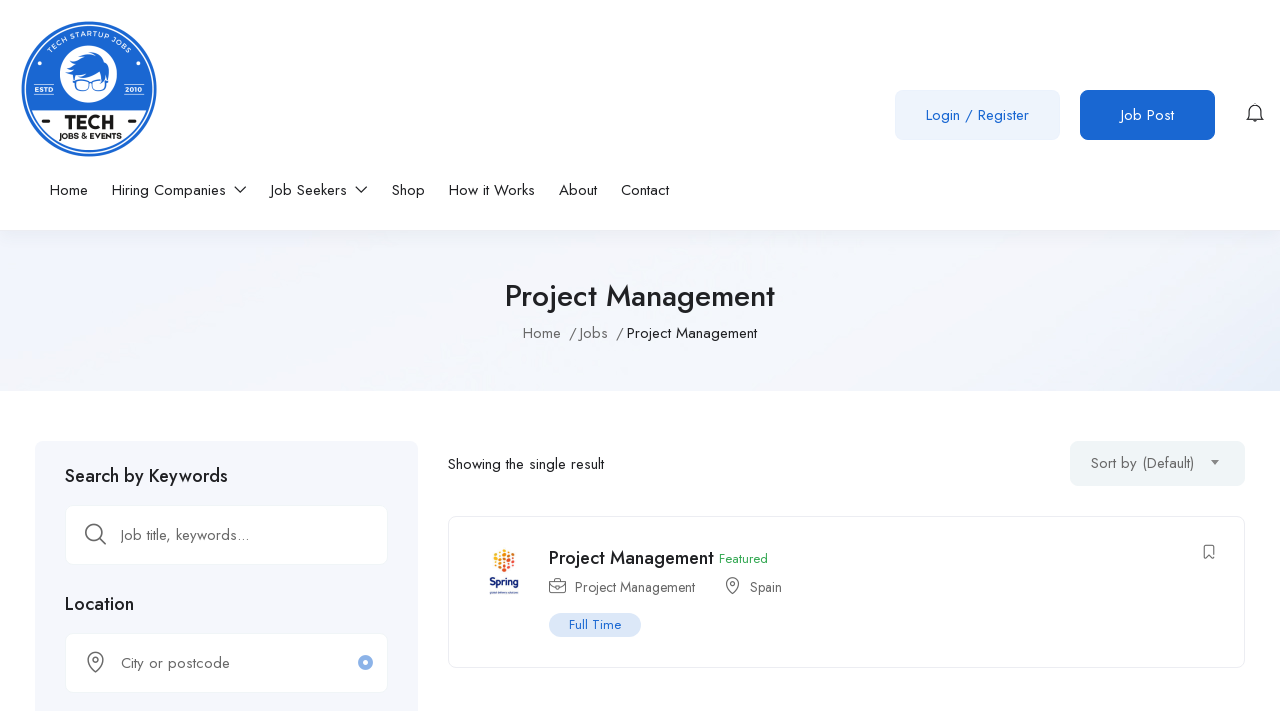

--- FILE ---
content_type: text/html; charset=UTF-8
request_url: https://www.techstartupjobs.com/job-category/project-management/
body_size: 25883
content:
<!DOCTYPE html>
<html lang="en-GB" class="no-js">
<head>
	<meta charset="UTF-8">
	<meta name="viewport" content="width=device-width">
	<link rel="profile" href="//gmpg.org/xfn/11">
	
	<meta name='robots' content='index, follow, max-image-preview:large, max-snippet:-1, max-video-preview:-1' />

	<!-- This site is optimized with the Yoast SEO plugin v25.5 - https://yoast.com/wordpress/plugins/seo/ -->
	<title>Project Management Archives - Tech Startup Jobs</title>
	<link rel="canonical" href="http://www.techstartupjobs.com/job-category/project-management/" />
	<meta property="og:locale" content="en_GB" />
	<meta property="og:type" content="article" />
	<meta property="og:title" content="Project Management Archives - Tech Startup Jobs" />
	<meta property="og:url" content="http://www.techstartupjobs.com/job-category/project-management/" />
	<meta property="og:site_name" content="Tech Startup Jobs" />
	<meta name="twitter:card" content="summary_large_image" />
	<meta name="twitter:site" content="@techstartupjobs" />
	<script type="application/ld+json" class="yoast-schema-graph">{"@context":"https://schema.org","@graph":[{"@type":"CollectionPage","@id":"http://www.techstartupjobs.com/job-category/project-management/","url":"http://www.techstartupjobs.com/job-category/project-management/","name":"Project Management Archives - Tech Startup Jobs","isPartOf":{"@id":"http://www.techstartupjobs.com/#website"},"breadcrumb":{"@id":"http://www.techstartupjobs.com/job-category/project-management/#breadcrumb"},"inLanguage":"en-GB"},{"@type":"BreadcrumbList","@id":"http://www.techstartupjobs.com/job-category/project-management/#breadcrumb","itemListElement":[{"@type":"ListItem","position":1,"name":"Home","item":"https://www.techstartupjobs.com/"},{"@type":"ListItem","position":2,"name":"Project Management"}]},{"@type":"WebSite","@id":"http://www.techstartupjobs.com/#website","url":"http://www.techstartupjobs.com/","name":"Tech Startup Jobs","description":"Home of the hottest Tech Startup Jobs ","potentialAction":[{"@type":"SearchAction","target":{"@type":"EntryPoint","urlTemplate":"http://www.techstartupjobs.com/?s={search_term_string}"},"query-input":{"@type":"PropertyValueSpecification","valueRequired":true,"valueName":"search_term_string"}}],"inLanguage":"en-GB"}]}</script>
	<!-- / Yoast SEO plugin. -->


<link rel='dns-prefetch' href='//fonts.googleapis.com' />
<link rel="alternate" type="application/rss+xml" title="Tech Startup Jobs &raquo; Feed" href="https://www.techstartupjobs.com/feed/" />
<link rel="alternate" type="application/rss+xml" title="Tech Startup Jobs &raquo; Comments Feed" href="https://www.techstartupjobs.com/comments/feed/" />
<link rel="alternate" type="application/rss+xml" title="Tech Startup Jobs &raquo; Project Management Category Feed" href="https://www.techstartupjobs.com/job-category/project-management/feed/" />
		<!-- This site uses the Google Analytics by MonsterInsights plugin v9.6.1 - Using Analytics tracking - https://www.monsterinsights.com/ -->
							<script src="//www.googletagmanager.com/gtag/js?id=G-F2X77DQ9Y8"  data-cfasync="false" data-wpfc-render="false" type="text/javascript" async></script>
			<script data-cfasync="false" data-wpfc-render="false" type="text/javascript">
				var mi_version = '9.6.1';
				var mi_track_user = true;
				var mi_no_track_reason = '';
								var MonsterInsightsDefaultLocations = {"page_location":"https:\/\/www.techstartupjobs.com\/job-category\/project-management\/"};
								if ( typeof MonsterInsightsPrivacyGuardFilter === 'function' ) {
					var MonsterInsightsLocations = (typeof MonsterInsightsExcludeQuery === 'object') ? MonsterInsightsPrivacyGuardFilter( MonsterInsightsExcludeQuery ) : MonsterInsightsPrivacyGuardFilter( MonsterInsightsDefaultLocations );
				} else {
					var MonsterInsightsLocations = (typeof MonsterInsightsExcludeQuery === 'object') ? MonsterInsightsExcludeQuery : MonsterInsightsDefaultLocations;
				}

								var disableStrs = [
										'ga-disable-G-F2X77DQ9Y8',
									];

				/* Function to detect opted out users */
				function __gtagTrackerIsOptedOut() {
					for (var index = 0; index < disableStrs.length; index++) {
						if (document.cookie.indexOf(disableStrs[index] + '=true') > -1) {
							return true;
						}
					}

					return false;
				}

				/* Disable tracking if the opt-out cookie exists. */
				if (__gtagTrackerIsOptedOut()) {
					for (var index = 0; index < disableStrs.length; index++) {
						window[disableStrs[index]] = true;
					}
				}

				/* Opt-out function */
				function __gtagTrackerOptout() {
					for (var index = 0; index < disableStrs.length; index++) {
						document.cookie = disableStrs[index] + '=true; expires=Thu, 31 Dec 2099 23:59:59 UTC; path=/';
						window[disableStrs[index]] = true;
					}
				}

				if ('undefined' === typeof gaOptout) {
					function gaOptout() {
						__gtagTrackerOptout();
					}
				}
								window.dataLayer = window.dataLayer || [];

				window.MonsterInsightsDualTracker = {
					helpers: {},
					trackers: {},
				};
				if (mi_track_user) {
					function __gtagDataLayer() {
						dataLayer.push(arguments);
					}

					function __gtagTracker(type, name, parameters) {
						if (!parameters) {
							parameters = {};
						}

						if (parameters.send_to) {
							__gtagDataLayer.apply(null, arguments);
							return;
						}

						if (type === 'event') {
														parameters.send_to = monsterinsights_frontend.v4_id;
							var hookName = name;
							if (typeof parameters['event_category'] !== 'undefined') {
								hookName = parameters['event_category'] + ':' + name;
							}

							if (typeof MonsterInsightsDualTracker.trackers[hookName] !== 'undefined') {
								MonsterInsightsDualTracker.trackers[hookName](parameters);
							} else {
								__gtagDataLayer('event', name, parameters);
							}
							
						} else {
							__gtagDataLayer.apply(null, arguments);
						}
					}

					__gtagTracker('js', new Date());
					__gtagTracker('set', {
						'developer_id.dZGIzZG': true,
											});
					if ( MonsterInsightsLocations.page_location ) {
						__gtagTracker('set', MonsterInsightsLocations);
					}
										__gtagTracker('config', 'G-F2X77DQ9Y8', {"forceSSL":"true","link_attribution":"true"} );
															window.gtag = __gtagTracker;										(function () {
						/* https://developers.google.com/analytics/devguides/collection/analyticsjs/ */
						/* ga and __gaTracker compatibility shim. */
						var noopfn = function () {
							return null;
						};
						var newtracker = function () {
							return new Tracker();
						};
						var Tracker = function () {
							return null;
						};
						var p = Tracker.prototype;
						p.get = noopfn;
						p.set = noopfn;
						p.send = function () {
							var args = Array.prototype.slice.call(arguments);
							args.unshift('send');
							__gaTracker.apply(null, args);
						};
						var __gaTracker = function () {
							var len = arguments.length;
							if (len === 0) {
								return;
							}
							var f = arguments[len - 1];
							if (typeof f !== 'object' || f === null || typeof f.hitCallback !== 'function') {
								if ('send' === arguments[0]) {
									var hitConverted, hitObject = false, action;
									if ('event' === arguments[1]) {
										if ('undefined' !== typeof arguments[3]) {
											hitObject = {
												'eventAction': arguments[3],
												'eventCategory': arguments[2],
												'eventLabel': arguments[4],
												'value': arguments[5] ? arguments[5] : 1,
											}
										}
									}
									if ('pageview' === arguments[1]) {
										if ('undefined' !== typeof arguments[2]) {
											hitObject = {
												'eventAction': 'page_view',
												'page_path': arguments[2],
											}
										}
									}
									if (typeof arguments[2] === 'object') {
										hitObject = arguments[2];
									}
									if (typeof arguments[5] === 'object') {
										Object.assign(hitObject, arguments[5]);
									}
									if ('undefined' !== typeof arguments[1].hitType) {
										hitObject = arguments[1];
										if ('pageview' === hitObject.hitType) {
											hitObject.eventAction = 'page_view';
										}
									}
									if (hitObject) {
										action = 'timing' === arguments[1].hitType ? 'timing_complete' : hitObject.eventAction;
										hitConverted = mapArgs(hitObject);
										__gtagTracker('event', action, hitConverted);
									}
								}
								return;
							}

							function mapArgs(args) {
								var arg, hit = {};
								var gaMap = {
									'eventCategory': 'event_category',
									'eventAction': 'event_action',
									'eventLabel': 'event_label',
									'eventValue': 'event_value',
									'nonInteraction': 'non_interaction',
									'timingCategory': 'event_category',
									'timingVar': 'name',
									'timingValue': 'value',
									'timingLabel': 'event_label',
									'page': 'page_path',
									'location': 'page_location',
									'title': 'page_title',
									'referrer' : 'page_referrer',
								};
								for (arg in args) {
																		if (!(!args.hasOwnProperty(arg) || !gaMap.hasOwnProperty(arg))) {
										hit[gaMap[arg]] = args[arg];
									} else {
										hit[arg] = args[arg];
									}
								}
								return hit;
							}

							try {
								f.hitCallback();
							} catch (ex) {
							}
						};
						__gaTracker.create = newtracker;
						__gaTracker.getByName = newtracker;
						__gaTracker.getAll = function () {
							return [];
						};
						__gaTracker.remove = noopfn;
						__gaTracker.loaded = true;
						window['__gaTracker'] = __gaTracker;
					})();
									} else {
										console.log("");
					(function () {
						function __gtagTracker() {
							return null;
						}

						window['__gtagTracker'] = __gtagTracker;
						window['gtag'] = __gtagTracker;
					})();
									}
			</script>
				<!-- / Google Analytics by MonsterInsights -->
		<style id='wp-img-auto-sizes-contain-inline-css' type='text/css'>
img:is([sizes=auto i],[sizes^="auto," i]){contain-intrinsic-size:3000px 1500px}
/*# sourceURL=wp-img-auto-sizes-contain-inline-css */
</style>
<style id='wp-emoji-styles-inline-css' type='text/css'>

	img.wp-smiley, img.emoji {
		display: inline !important;
		border: none !important;
		box-shadow: none !important;
		height: 1em !important;
		width: 1em !important;
		margin: 0 0.07em !important;
		vertical-align: -0.1em !important;
		background: none !important;
		padding: 0 !important;
	}
/*# sourceURL=wp-emoji-styles-inline-css */
</style>
<link rel='stylesheet' id='wp-block-library-css' href='https://www.techstartupjobs.com/wp-includes/css/dist/block-library/style.min.css?ver=6.9' type='text/css' media='all' />
<link rel='stylesheet' id='wc-blocks-style-css' href='https://www.techstartupjobs.com/wp-content/plugins/woocommerce/assets/client/blocks/wc-blocks.css?ver=wc-9.7.2' type='text/css' media='all' />
<style id='global-styles-inline-css' type='text/css'>
:root{--wp--preset--aspect-ratio--square: 1;--wp--preset--aspect-ratio--4-3: 4/3;--wp--preset--aspect-ratio--3-4: 3/4;--wp--preset--aspect-ratio--3-2: 3/2;--wp--preset--aspect-ratio--2-3: 2/3;--wp--preset--aspect-ratio--16-9: 16/9;--wp--preset--aspect-ratio--9-16: 9/16;--wp--preset--color--black: #000000;--wp--preset--color--cyan-bluish-gray: #abb8c3;--wp--preset--color--white: #ffffff;--wp--preset--color--pale-pink: #f78da7;--wp--preset--color--vivid-red: #cf2e2e;--wp--preset--color--luminous-vivid-orange: #ff6900;--wp--preset--color--luminous-vivid-amber: #fcb900;--wp--preset--color--light-green-cyan: #7bdcb5;--wp--preset--color--vivid-green-cyan: #00d084;--wp--preset--color--pale-cyan-blue: #8ed1fc;--wp--preset--color--vivid-cyan-blue: #0693e3;--wp--preset--color--vivid-purple: #9b51e0;--wp--preset--gradient--vivid-cyan-blue-to-vivid-purple: linear-gradient(135deg,rgb(6,147,227) 0%,rgb(155,81,224) 100%);--wp--preset--gradient--light-green-cyan-to-vivid-green-cyan: linear-gradient(135deg,rgb(122,220,180) 0%,rgb(0,208,130) 100%);--wp--preset--gradient--luminous-vivid-amber-to-luminous-vivid-orange: linear-gradient(135deg,rgb(252,185,0) 0%,rgb(255,105,0) 100%);--wp--preset--gradient--luminous-vivid-orange-to-vivid-red: linear-gradient(135deg,rgb(255,105,0) 0%,rgb(207,46,46) 100%);--wp--preset--gradient--very-light-gray-to-cyan-bluish-gray: linear-gradient(135deg,rgb(238,238,238) 0%,rgb(169,184,195) 100%);--wp--preset--gradient--cool-to-warm-spectrum: linear-gradient(135deg,rgb(74,234,220) 0%,rgb(151,120,209) 20%,rgb(207,42,186) 40%,rgb(238,44,130) 60%,rgb(251,105,98) 80%,rgb(254,248,76) 100%);--wp--preset--gradient--blush-light-purple: linear-gradient(135deg,rgb(255,206,236) 0%,rgb(152,150,240) 100%);--wp--preset--gradient--blush-bordeaux: linear-gradient(135deg,rgb(254,205,165) 0%,rgb(254,45,45) 50%,rgb(107,0,62) 100%);--wp--preset--gradient--luminous-dusk: linear-gradient(135deg,rgb(255,203,112) 0%,rgb(199,81,192) 50%,rgb(65,88,208) 100%);--wp--preset--gradient--pale-ocean: linear-gradient(135deg,rgb(255,245,203) 0%,rgb(182,227,212) 50%,rgb(51,167,181) 100%);--wp--preset--gradient--electric-grass: linear-gradient(135deg,rgb(202,248,128) 0%,rgb(113,206,126) 100%);--wp--preset--gradient--midnight: linear-gradient(135deg,rgb(2,3,129) 0%,rgb(40,116,252) 100%);--wp--preset--font-size--small: 13px;--wp--preset--font-size--medium: 20px;--wp--preset--font-size--large: 36px;--wp--preset--font-size--x-large: 42px;--wp--preset--font-family--inter: "Inter", sans-serif;--wp--preset--font-family--cardo: Cardo;--wp--preset--spacing--20: 0.44rem;--wp--preset--spacing--30: 0.67rem;--wp--preset--spacing--40: 1rem;--wp--preset--spacing--50: 1.5rem;--wp--preset--spacing--60: 2.25rem;--wp--preset--spacing--70: 3.38rem;--wp--preset--spacing--80: 5.06rem;--wp--preset--shadow--natural: 6px 6px 9px rgba(0, 0, 0, 0.2);--wp--preset--shadow--deep: 12px 12px 50px rgba(0, 0, 0, 0.4);--wp--preset--shadow--sharp: 6px 6px 0px rgba(0, 0, 0, 0.2);--wp--preset--shadow--outlined: 6px 6px 0px -3px rgb(255, 255, 255), 6px 6px rgb(0, 0, 0);--wp--preset--shadow--crisp: 6px 6px 0px rgb(0, 0, 0);}:where(.is-layout-flex){gap: 0.5em;}:where(.is-layout-grid){gap: 0.5em;}body .is-layout-flex{display: flex;}.is-layout-flex{flex-wrap: wrap;align-items: center;}.is-layout-flex > :is(*, div){margin: 0;}body .is-layout-grid{display: grid;}.is-layout-grid > :is(*, div){margin: 0;}:where(.wp-block-columns.is-layout-flex){gap: 2em;}:where(.wp-block-columns.is-layout-grid){gap: 2em;}:where(.wp-block-post-template.is-layout-flex){gap: 1.25em;}:where(.wp-block-post-template.is-layout-grid){gap: 1.25em;}.has-black-color{color: var(--wp--preset--color--black) !important;}.has-cyan-bluish-gray-color{color: var(--wp--preset--color--cyan-bluish-gray) !important;}.has-white-color{color: var(--wp--preset--color--white) !important;}.has-pale-pink-color{color: var(--wp--preset--color--pale-pink) !important;}.has-vivid-red-color{color: var(--wp--preset--color--vivid-red) !important;}.has-luminous-vivid-orange-color{color: var(--wp--preset--color--luminous-vivid-orange) !important;}.has-luminous-vivid-amber-color{color: var(--wp--preset--color--luminous-vivid-amber) !important;}.has-light-green-cyan-color{color: var(--wp--preset--color--light-green-cyan) !important;}.has-vivid-green-cyan-color{color: var(--wp--preset--color--vivid-green-cyan) !important;}.has-pale-cyan-blue-color{color: var(--wp--preset--color--pale-cyan-blue) !important;}.has-vivid-cyan-blue-color{color: var(--wp--preset--color--vivid-cyan-blue) !important;}.has-vivid-purple-color{color: var(--wp--preset--color--vivid-purple) !important;}.has-black-background-color{background-color: var(--wp--preset--color--black) !important;}.has-cyan-bluish-gray-background-color{background-color: var(--wp--preset--color--cyan-bluish-gray) !important;}.has-white-background-color{background-color: var(--wp--preset--color--white) !important;}.has-pale-pink-background-color{background-color: var(--wp--preset--color--pale-pink) !important;}.has-vivid-red-background-color{background-color: var(--wp--preset--color--vivid-red) !important;}.has-luminous-vivid-orange-background-color{background-color: var(--wp--preset--color--luminous-vivid-orange) !important;}.has-luminous-vivid-amber-background-color{background-color: var(--wp--preset--color--luminous-vivid-amber) !important;}.has-light-green-cyan-background-color{background-color: var(--wp--preset--color--light-green-cyan) !important;}.has-vivid-green-cyan-background-color{background-color: var(--wp--preset--color--vivid-green-cyan) !important;}.has-pale-cyan-blue-background-color{background-color: var(--wp--preset--color--pale-cyan-blue) !important;}.has-vivid-cyan-blue-background-color{background-color: var(--wp--preset--color--vivid-cyan-blue) !important;}.has-vivid-purple-background-color{background-color: var(--wp--preset--color--vivid-purple) !important;}.has-black-border-color{border-color: var(--wp--preset--color--black) !important;}.has-cyan-bluish-gray-border-color{border-color: var(--wp--preset--color--cyan-bluish-gray) !important;}.has-white-border-color{border-color: var(--wp--preset--color--white) !important;}.has-pale-pink-border-color{border-color: var(--wp--preset--color--pale-pink) !important;}.has-vivid-red-border-color{border-color: var(--wp--preset--color--vivid-red) !important;}.has-luminous-vivid-orange-border-color{border-color: var(--wp--preset--color--luminous-vivid-orange) !important;}.has-luminous-vivid-amber-border-color{border-color: var(--wp--preset--color--luminous-vivid-amber) !important;}.has-light-green-cyan-border-color{border-color: var(--wp--preset--color--light-green-cyan) !important;}.has-vivid-green-cyan-border-color{border-color: var(--wp--preset--color--vivid-green-cyan) !important;}.has-pale-cyan-blue-border-color{border-color: var(--wp--preset--color--pale-cyan-blue) !important;}.has-vivid-cyan-blue-border-color{border-color: var(--wp--preset--color--vivid-cyan-blue) !important;}.has-vivid-purple-border-color{border-color: var(--wp--preset--color--vivid-purple) !important;}.has-vivid-cyan-blue-to-vivid-purple-gradient-background{background: var(--wp--preset--gradient--vivid-cyan-blue-to-vivid-purple) !important;}.has-light-green-cyan-to-vivid-green-cyan-gradient-background{background: var(--wp--preset--gradient--light-green-cyan-to-vivid-green-cyan) !important;}.has-luminous-vivid-amber-to-luminous-vivid-orange-gradient-background{background: var(--wp--preset--gradient--luminous-vivid-amber-to-luminous-vivid-orange) !important;}.has-luminous-vivid-orange-to-vivid-red-gradient-background{background: var(--wp--preset--gradient--luminous-vivid-orange-to-vivid-red) !important;}.has-very-light-gray-to-cyan-bluish-gray-gradient-background{background: var(--wp--preset--gradient--very-light-gray-to-cyan-bluish-gray) !important;}.has-cool-to-warm-spectrum-gradient-background{background: var(--wp--preset--gradient--cool-to-warm-spectrum) !important;}.has-blush-light-purple-gradient-background{background: var(--wp--preset--gradient--blush-light-purple) !important;}.has-blush-bordeaux-gradient-background{background: var(--wp--preset--gradient--blush-bordeaux) !important;}.has-luminous-dusk-gradient-background{background: var(--wp--preset--gradient--luminous-dusk) !important;}.has-pale-ocean-gradient-background{background: var(--wp--preset--gradient--pale-ocean) !important;}.has-electric-grass-gradient-background{background: var(--wp--preset--gradient--electric-grass) !important;}.has-midnight-gradient-background{background: var(--wp--preset--gradient--midnight) !important;}.has-small-font-size{font-size: var(--wp--preset--font-size--small) !important;}.has-medium-font-size{font-size: var(--wp--preset--font-size--medium) !important;}.has-large-font-size{font-size: var(--wp--preset--font-size--large) !important;}.has-x-large-font-size{font-size: var(--wp--preset--font-size--x-large) !important;}
/*# sourceURL=global-styles-inline-css */
</style>

<style id='classic-theme-styles-inline-css' type='text/css'>
/*! This file is auto-generated */
.wp-block-button__link{color:#fff;background-color:#32373c;border-radius:9999px;box-shadow:none;text-decoration:none;padding:calc(.667em + 2px) calc(1.333em + 2px);font-size:1.125em}.wp-block-file__button{background:#32373c;color:#fff;text-decoration:none}
/*# sourceURL=/wp-includes/css/classic-themes.min.css */
</style>
<link rel='stylesheet' id='contact-form-7-css' href='https://www.techstartupjobs.com/wp-content/plugins/contact-form-7/includes/css/styles.css?ver=6.1' type='text/css' media='all' />
<link rel='stylesheet' id='woocommerce-layout-css' href='https://www.techstartupjobs.com/wp-content/plugins/woocommerce/assets/css/woocommerce-layout.css?ver=9.7.2' type='text/css' media='all' />
<link rel='stylesheet' id='woocommerce-smallscreen-css' href='https://www.techstartupjobs.com/wp-content/plugins/woocommerce/assets/css/woocommerce-smallscreen.css?ver=9.7.2' type='text/css' media='only screen and (max-width: 768px)' />
<link rel='stylesheet' id='woocommerce-general-css' href='https://www.techstartupjobs.com/wp-content/plugins/woocommerce/assets/css/woocommerce.css?ver=9.7.2' type='text/css' media='all' />
<style id='woocommerce-inline-inline-css' type='text/css'>
.woocommerce form .form-row .required { visibility: visible; }
/*# sourceURL=woocommerce-inline-inline-css */
</style>
<link rel='stylesheet' id='magnific-css' href='https://www.techstartupjobs.com/wp-content/plugins/wp-job-board-pro/assets/js/magnific/magnific-popup.css?ver=1.1.0' type='text/css' media='all' />
<link rel='stylesheet' id='perfect-scrollbar-jquery-css' href='https://www.techstartupjobs.com/wp-content/plugins/wp-private-message/assets/css/perfect-scrollbar.css?ver=6.9' type='text/css' media='all' />
<link rel='stylesheet' id='brands-styles-css' href='https://www.techstartupjobs.com/wp-content/plugins/woocommerce/assets/css/brands.css?ver=9.7.2' type='text/css' media='all' />
<link rel='stylesheet' id='leaflet-css' href='https://www.techstartupjobs.com/wp-content/plugins/wp-job-board-pro/assets/js/leaflet/leaflet.css?ver=1.5.1' type='text/css' media='all' />
<link rel='stylesheet' id='superio-woocommerce-css' href='https://www.techstartupjobs.com/wp-content/themes/superio/css/woocommerce.css?ver=1.0.0' type='text/css' media='all' />
<link rel='stylesheet' id='superio-theme-fonts-css' href='https://fonts.googleapis.com/css?family=Jost:400,500,600,700,800&#038;subset=latin%2Clatin-ext' type='text/css' media='all' />
<link rel='stylesheet' id='all-awesome-css' href='https://www.techstartupjobs.com/wp-content/themes/superio/css/all-awesome.css?ver=5.11.2' type='text/css' media='all' />
<link rel='stylesheet' id='superio-flaticon-css' href='https://www.techstartupjobs.com/wp-content/themes/superio/css/flaticon.css?ver=1.0.0' type='text/css' media='all' />
<link rel='stylesheet' id='themify-icons-css' href='https://www.techstartupjobs.com/wp-content/themes/superio/css/themify-icons.css?ver=1.0.0' type='text/css' media='all' />
<link rel='stylesheet' id='animate-css' href='https://www.techstartupjobs.com/wp-content/themes/superio/css/animate.css?ver=3.6.0' type='text/css' media='all' />
<link rel='stylesheet' id='bootstrap-css' href='https://www.techstartupjobs.com/wp-content/themes/superio/css/bootstrap.css?ver=3.2.0' type='text/css' media='all' />
<link rel='stylesheet' id='slick-css' href='https://www.techstartupjobs.com/wp-content/themes/superio/css/slick.css?ver=1.8.0' type='text/css' media='all' />
<link rel='stylesheet' id='magnific-popup-css' href='https://www.techstartupjobs.com/wp-content/themes/superio/css/magnific-popup.css?ver=1.1.0' type='text/css' media='all' />
<link rel='stylesheet' id='perfect-scrollbar-css' href='https://www.techstartupjobs.com/wp-content/themes/superio/css/perfect-scrollbar.css?ver=0.6.12' type='text/css' media='all' />
<link rel='stylesheet' id='sliding-menu-css' href='https://www.techstartupjobs.com/wp-content/themes/superio/css/sliding-menu.min.css?ver=0.3.0' type='text/css' media='all' />
<link rel='stylesheet' id='superio-template-css' href='https://www.techstartupjobs.com/wp-content/themes/superio/css/template.css?ver=1.0' type='text/css' media='all' />
<style id='superio-template-inline-css' type='text/css'>
:root {--superio-theme-color: #1967D2;--superio-theme-hover-color: #1451a4;--superio-theme-color-001: rgba(25, 103, 210, 0.01);		  --superio-theme-color-01: rgba(25, 103, 210, 0.1);		  --superio-theme-color-015: rgba(25, 103, 210, 0.15);		  --superio-theme-color-007: rgba(25, 103, 210, 0.07);		  --superio-theme-color-008: rgba(25, 103, 210, 0.08);		  --superio-theme-color-08: rgba(25, 103, 210, 0.8);		  --superio-theme-color-005: rgba(25, 103, 210, 0.05);--superio-main-font: 'Jost';--superio-heading-font: 'Jost';}
/*# sourceURL=superio-template-inline-css */
</style>
<link rel='stylesheet' id='superio-style-css' href='https://www.techstartupjobs.com/wp-content/themes/superio/style.css?ver=1.0' type='text/css' media='all' />
<script type="text/javascript" src="https://www.techstartupjobs.com/wp-includes/js/jquery/jquery.min.js?ver=3.7.1" id="jquery-core-js"></script>
<script type="text/javascript" src="https://www.techstartupjobs.com/wp-includes/js/jquery/jquery-migrate.min.js?ver=3.4.1" id="jquery-migrate-js"></script>
<script type="text/javascript" src="https://www.techstartupjobs.com/wp-content/plugins/google-analytics-for-wordpress/assets/js/frontend-gtag.min.js?ver=9.6.1" id="monsterinsights-frontend-script-js" async="async" data-wp-strategy="async"></script>
<script data-cfasync="false" data-wpfc-render="false" type="text/javascript" id='monsterinsights-frontend-script-js-extra'>/* <![CDATA[ */
var monsterinsights_frontend = {"js_events_tracking":"true","download_extensions":"doc,pdf,ppt,zip,xls,docx,pptx,xlsx","inbound_paths":"[{\"path\":\"\\\/go\\\/\",\"label\":\"affiliate\"},{\"path\":\"\\\/recommend\\\/\",\"label\":\"affiliate\"}]","home_url":"https:\/\/www.techstartupjobs.com","hash_tracking":"false","v4_id":"G-F2X77DQ9Y8"};/* ]]> */
</script>
<script type="text/javascript" src="https://www.techstartupjobs.com/wp-content/plugins/woocommerce/assets/js/jquery-blockui/jquery.blockUI.min.js?ver=2.7.0-wc.9.7.2" id="jquery-blockui-js" defer="defer" data-wp-strategy="defer"></script>
<script type="text/javascript" id="wc-add-to-cart-js-extra">
/* <![CDATA[ */
var wc_add_to_cart_params = {"ajax_url":"/wp-admin/admin-ajax.php","wc_ajax_url":"/?wc-ajax=%%endpoint%%","i18n_view_cart":"View basket","cart_url":"https://www.techstartupjobs.com/cart-2/","is_cart":"","cart_redirect_after_add":"no"};
//# sourceURL=wc-add-to-cart-js-extra
/* ]]> */
</script>
<script type="text/javascript" src="https://www.techstartupjobs.com/wp-content/plugins/woocommerce/assets/js/frontend/add-to-cart.min.js?ver=9.7.2" id="wc-add-to-cart-js" defer="defer" data-wp-strategy="defer"></script>
<script type="text/javascript" src="https://www.techstartupjobs.com/wp-content/plugins/woocommerce/assets/js/js-cookie/js.cookie.min.js?ver=2.1.4-wc.9.7.2" id="js-cookie-js" defer="defer" data-wp-strategy="defer"></script>
<script type="text/javascript" id="woocommerce-js-extra">
/* <![CDATA[ */
var woocommerce_params = {"ajax_url":"/wp-admin/admin-ajax.php","wc_ajax_url":"/?wc-ajax=%%endpoint%%","i18n_password_show":"Show password","i18n_password_hide":"Hide password"};
//# sourceURL=woocommerce-js-extra
/* ]]> */
</script>
<script type="text/javascript" src="https://www.techstartupjobs.com/wp-content/plugins/woocommerce/assets/js/frontend/woocommerce.min.js?ver=9.7.2" id="woocommerce-js" defer="defer" data-wp-strategy="defer"></script>
<link rel="https://api.w.org/" href="https://www.techstartupjobs.com/wp-json/" /><link rel="alternate" title="JSON" type="application/json" href="https://www.techstartupjobs.com/wp-json/wp/v2/job_listing_category/94" /><link rel="EditURI" type="application/rsd+xml" title="RSD" href="https://www.techstartupjobs.com/xmlrpc.php?rsd" />
<meta name="generator" content="WordPress 6.9" />
<meta name="generator" content="WooCommerce 9.7.2" />
<meta name="framework" content="Redux 4.1.24" />	<noscript><style>.woocommerce-product-gallery{ opacity: 1 !important; }</style></noscript>
	<meta name="generator" content="Elementor 3.13.4; features: e_dom_optimization, e_optimized_assets_loading, e_optimized_css_loading, a11y_improvements, additional_custom_breakpoints; settings: css_print_method-external, google_font-enabled, font_display-auto">
<style type="text/css">.recentcomments a{display:inline !important;padding:0 !important;margin:0 !important;}</style><meta name="generator" content="Powered by Slider Revolution 6.5.31 - responsive, Mobile-Friendly Slider Plugin for WordPress with comfortable drag and drop interface." />
<style class='wp-fonts-local' type='text/css'>
@font-face{font-family:Inter;font-style:normal;font-weight:300 900;font-display:fallback;src:url('https://www.techstartupjobs.com/wp-content/plugins/woocommerce/assets/fonts/Inter-VariableFont_slnt,wght.woff2') format('woff2');font-stretch:normal;}
@font-face{font-family:Cardo;font-style:normal;font-weight:400;font-display:fallback;src:url('https://www.techstartupjobs.com/wp-content/plugins/woocommerce/assets/fonts/cardo_normal_400.woff2') format('woff2');}
</style>
<link rel="icon" href="https://www.techstartupjobs.com/wp-content/uploads/2021/04/cropped-logotechstartupjobs-32x32.png" sizes="32x32" />
<link rel="icon" href="https://www.techstartupjobs.com/wp-content/uploads/2021/04/cropped-logotechstartupjobs-192x192.png" sizes="192x192" />
<link rel="apple-touch-icon" href="https://www.techstartupjobs.com/wp-content/uploads/2021/04/cropped-logotechstartupjobs-180x180.png" />
<meta name="msapplication-TileImage" content="https://www.techstartupjobs.com/wp-content/uploads/2021/04/cropped-logotechstartupjobs-270x270.png" />
<script>function setREVStartSize(e){
			//window.requestAnimationFrame(function() {
				window.RSIW = window.RSIW===undefined ? window.innerWidth : window.RSIW;
				window.RSIH = window.RSIH===undefined ? window.innerHeight : window.RSIH;
				try {
					var pw = document.getElementById(e.c).parentNode.offsetWidth,
						newh;
					pw = pw===0 || isNaN(pw) || (e.l=="fullwidth" || e.layout=="fullwidth") ? window.RSIW : pw;
					e.tabw = e.tabw===undefined ? 0 : parseInt(e.tabw);
					e.thumbw = e.thumbw===undefined ? 0 : parseInt(e.thumbw);
					e.tabh = e.tabh===undefined ? 0 : parseInt(e.tabh);
					e.thumbh = e.thumbh===undefined ? 0 : parseInt(e.thumbh);
					e.tabhide = e.tabhide===undefined ? 0 : parseInt(e.tabhide);
					e.thumbhide = e.thumbhide===undefined ? 0 : parseInt(e.thumbhide);
					e.mh = e.mh===undefined || e.mh=="" || e.mh==="auto" ? 0 : parseInt(e.mh,0);
					if(e.layout==="fullscreen" || e.l==="fullscreen")
						newh = Math.max(e.mh,window.RSIH);
					else{
						e.gw = Array.isArray(e.gw) ? e.gw : [e.gw];
						for (var i in e.rl) if (e.gw[i]===undefined || e.gw[i]===0) e.gw[i] = e.gw[i-1];
						e.gh = e.el===undefined || e.el==="" || (Array.isArray(e.el) && e.el.length==0)? e.gh : e.el;
						e.gh = Array.isArray(e.gh) ? e.gh : [e.gh];
						for (var i in e.rl) if (e.gh[i]===undefined || e.gh[i]===0) e.gh[i] = e.gh[i-1];
											
						var nl = new Array(e.rl.length),
							ix = 0,
							sl;
						e.tabw = e.tabhide>=pw ? 0 : e.tabw;
						e.thumbw = e.thumbhide>=pw ? 0 : e.thumbw;
						e.tabh = e.tabhide>=pw ? 0 : e.tabh;
						e.thumbh = e.thumbhide>=pw ? 0 : e.thumbh;
						for (var i in e.rl) nl[i] = e.rl[i]<window.RSIW ? 0 : e.rl[i];
						sl = nl[0];
						for (var i in nl) if (sl>nl[i] && nl[i]>0) { sl = nl[i]; ix=i;}
						var m = pw>(e.gw[ix]+e.tabw+e.thumbw) ? 1 : (pw-(e.tabw+e.thumbw)) / (e.gw[ix]);
						newh =  (e.gh[ix] * m) + (e.tabh + e.thumbh);
					}
					var el = document.getElementById(e.c);
					if (el!==null && el) el.style.height = newh+"px";
					el = document.getElementById(e.c+"_wrapper");
					if (el!==null && el) {
						el.style.height = newh+"px";
						el.style.display = "block";
					}
				} catch(e){
					console.log("Failure at Presize of Slider:" + e)
				}
			//});
		  };</script>
		<style type="text/css" id="wp-custom-css">
			.widget_apus_employer_info .job-email {
	display: none;
}

.candidate-metas .job-email {
	display: none;
}

.widget_apus_job_employer_info .job-email {
	display: none;
}

.form-row label {
	font-size: 12px !important;
}

.wc-stripe-elements-field {
	padding: 10px !important;
}		</style>
		<link rel='stylesheet' id='fifu-woo-css' href='https://www.techstartupjobs.com/wp-content/plugins/featured-image-from-url/includes/html/css/woo.css?ver=5.2.1' type='text/css' media='all' />
<style id='fifu-woo-inline-css' type='text/css'>
img.zoomImg {display:inline !important}
/*# sourceURL=fifu-woo-inline-css */
</style>
<link rel='stylesheet' id='elementor-frontend-css' href='https://www.techstartupjobs.com/wp-content/plugins/elementor/assets/css/frontend-lite.min.css?ver=3.13.4' type='text/css' media='all' />
<link rel='stylesheet' id='elementor-post-70-css' href='https://www.techstartupjobs.com/wp-content/uploads/elementor/css/post-70.css?ver=1753106032' type='text/css' media='all' />
<link rel='stylesheet' id='dashicons-css' href='https://www.techstartupjobs.com/wp-includes/css/dashicons.min.css?ver=6.9' type='text/css' media='all' />
<link rel='stylesheet' id='wpjbp-select2-css' href='https://www.techstartupjobs.com/wp-content/plugins/wp-job-board-pro/assets/js/select2/select2.min.css?ver=4.0.5' type='text/css' media='all' />
<link rel='stylesheet' id='cmb2-styles-css' href='https://www.techstartupjobs.com/wp-content/plugins/cmb2/css/cmb2-front.min.css?ver=6.9' type='text/css' media='all' />
<link rel='stylesheet' id='wp-job-board-pro-hide-show-password-css-css' href='https://www.techstartupjobs.com/wp-content/plugins/wp-job-board-pro/libraries/cmb2/cmb2-hide-show-password-field/assets/css/style.min.css?ver=1.0.0' type='text/css' media='all' />
<link rel='stylesheet' id='elementor-post-129-css' href='https://www.techstartupjobs.com/wp-content/uploads/elementor/css/post-129.css?ver=1753106032' type='text/css' media='all' />
<link rel='stylesheet' id='elementor-icons-css' href='https://www.techstartupjobs.com/wp-content/plugins/elementor/assets/lib/eicons/css/elementor-icons.min.css?ver=5.20.0' type='text/css' media='all' />
<link rel='stylesheet' id='swiper-css' href='https://www.techstartupjobs.com/wp-content/plugins/elementor/assets/lib/swiper/css/swiper.min.css?ver=5.3.6' type='text/css' media='all' />
<link rel='stylesheet' id='elementor-post-6906-css' href='https://www.techstartupjobs.com/wp-content/uploads/elementor/css/post-6906.css?ver=1753105109' type='text/css' media='all' />
<link rel='stylesheet' id='google-fonts-1-css' href='https://fonts.googleapis.com/css?family=Roboto%3A100%2C100italic%2C200%2C200italic%2C300%2C300italic%2C400%2C400italic%2C500%2C500italic%2C600%2C600italic%2C700%2C700italic%2C800%2C800italic%2C900%2C900italic%7CRoboto+Slab%3A100%2C100italic%2C200%2C200italic%2C300%2C300italic%2C400%2C400italic%2C500%2C500italic%2C600%2C600italic%2C700%2C700italic%2C800%2C800italic%2C900%2C900italic&#038;display=auto&#038;ver=6.9' type='text/css' media='all' />
<link rel='stylesheet' id='elementor-icons-shared-0-css' href='https://www.techstartupjobs.com/wp-content/plugins/elementor/assets/lib/font-awesome/css/fontawesome.min.css?ver=5.15.3' type='text/css' media='all' />
<link rel='stylesheet' id='elementor-icons-fa-brands-css' href='https://www.techstartupjobs.com/wp-content/plugins/elementor/assets/lib/font-awesome/css/brands.min.css?ver=5.15.3' type='text/css' media='all' />
<link rel='stylesheet' id='rs-plugin-settings-css' href='https://www.techstartupjobs.com/wp-content/plugins/revslider/public/assets/css/rs6.css?ver=6.5.31' type='text/css' media='all' />
<style id='rs-plugin-settings-inline-css' type='text/css'>
#rs-demo-id {}
/*# sourceURL=rs-plugin-settings-inline-css */
</style>
</head>
<body class="archive tax-job_listing_category term-project-management term-94 wp-embed-responsive wp-theme-superio theme-superio woocommerce-no-js apus-body-loading image-lazy-loading body-footer-mobile elementor-default elementor-kit-6906">
	<div class="apus-page-loading">
        <div class="apus-loader-inner" style="background-image: url('https://www.techstartupjobs.com/wp-content/uploads/2021/04/logotechstartupjobs.png'); width: 66px; height: 66px;"></div>
    </div>
<div id="wrapper-container" class="wrapper-container">
	<div id="apus-mobile-menu" class="apus-offcanvas hidden-lg"> 
    <div class="apus-offcanvas-body">

        <div class="header-offcanvas">
            <div class="container">
                <div class="flex-middle">
                                                                <div class="logo">
                            <a href="https://www.techstartupjobs.com/" >
                                <img src="https://www.techstartupjobs.com/wp-content/uploads/2021/04/logotechstartupjobs.png" alt="Tech Startup Jobs">
                            </a>
                        </div>
                                        <div class="ali-right flex-middle">
                                                                                                    <a class="btn-toggle-canvas" data-toggle="offcanvas">
                            <i class="ti-close"></i>
                        </a>
                    </div>
                </div>

            </div>
        </div>
        <div class="offcanvas-content flex-column flex">
            <div class="middle-offcanvas">

                <nav id="menu-main-menu-navbar" class="navbar navbar-offcanvas" role="navigation">
                    <div id="mobile-menu-container" class="menu-main-menu-mobile-container"><ul id="menu-main-menu-mobile" class=""><li id="menu-item-2363" class="menu-item-2363"><a href="https://www.techstartupjobs.com/">Home</a></li>
<li id="menu-item-12469" class="menu-item-12469"><a href="https://techmeetups.com/events/">Events</a></li>
<li id="menu-item-2374" class="menu-item-2374"><a href="https://www.techstartupjobs.com/jobs/">Jobs</a></li>
<li id="menu-item-2388" class="menu-item-2388"><a href="https://www.techstartupjobs.com/employers/">Employers</a></li>
<li id="menu-item-2393" class="menu-item-2393"><a href="https://www.techstartupjobs.com/candidates/">Candidates</a></li>
<li id="menu-item-2399" class="has-submenu menu-item-2399"><a href="#">Pages</a>
<ul class="sub-menu">
	<li id="menu-item-7710" class="menu-item-7710"><a href="https://www.techstartupjobs.com/e-book/">E-book</a></li>
	<li id="menu-item-2401" class="menu-item-2401"><a href="https://www.techstartupjobs.com/about/">About</a></li>
	<li id="menu-item-7602" class="menu-item-7602"><a href="https://www.techstartupjobs.com/testimonials/">Testimonials</a></li>
	<li id="menu-item-2402" class="menu-item-2402"><a href="https://www.techstartupjobs.com/contact/">Contact</a></li>
</ul>
</li>
</ul></div>                </nav>
            </div>
        
                            
                <div class="header-mobile-bottom">

                    
                                            <aside class="widget_text widget_custom_html"><div class="textwidget custom-html-widget"><h4 class="title">Call us</h4>
<h4 class="title style-white"> +442071939329</h4>
<div class="elementor-text-editor elementor-clearfix">20-22 Wenlock Road 
London N1 7GU<br>
United Kingdom<br>
support@techstartupjobs.com</div></div></aside>                                    </div>
                    </div>
    </div>
</div>
<div class="over-dark"></div><div id="apus-header-mobile" class="header-mobile hidden-lg clearfix">    
    <div class="container">
        <div class="row">
            <div class="flex-middle">
                <div class="col-xs-6">
                                                                <div class="logo">
                            <a href="https://www.techstartupjobs.com/" >
                                <img src="https://www.techstartupjobs.com/wp-content/uploads/2021/04/logotechstartupjobs.png" alt="Tech Startup Jobs">
                            </a>
                        </div>
                                    </div>
                <div class="col-xs-6">
                    <div class="flex-middle justify-content-end">
                        
                        <a href="#navbar-offcanvas" class="btn-showmenu flex-column flex">
                            <span class="inner1"></span>
                            <span class="inner2"></span>
                            <span class="inner3"></span>
                        </a>
                    </div>
                </div>
            </div>
        </div>
    </div>
</div>
	<div id="apus-header" class="apus-header no_keep_header header-1-70 visible-lg">		<div data-elementor-type="wp-post" data-elementor-id="70" class="elementor elementor-70">
									<section class="elementor-section elementor-top-section elementor-element elementor-element-9d19695 elementor-section-stretched elementor-section-content-middle elementor-section-full_width no-padding-laptop elementor-section-height-default elementor-section-height-default" data-id="9d19695" data-element_type="section" data-settings="{&quot;background_background&quot;:&quot;classic&quot;,&quot;stretch_section&quot;:&quot;section-stretched&quot;}">
						<div class="elementor-container elementor-column-gap-extended">
					<div class="elementor-column elementor-col-50 elementor-top-column elementor-element elementor-element-5c98d3d" data-id="5c98d3d" data-element_type="column">
			<div class="elementor-widget-wrap elementor-element-populated">
								<div class="elementor-element elementor-element-49200bf elementor-widget__width-auto elementor-widget elementor-widget-apus_element_logo" data-id="49200bf" data-element_type="widget" data-widget_type="apus_element_logo.default">
				<div class="elementor-widget-container">
			        <div class="logo ">
                        <a href="https://www.techstartupjobs.com/" >
                <span class="logo-main">
                    <img width="150" height="150" src="https://www.techstartupjobs.com/wp-content/uploads/2021/04/Black-and-White-Vintage-Circle-Coffee-Shop-Logo-3-150x150.png" class="attachment-thumbnail size-thumbnail wp-image-7044" alt="" decoding="async" srcset="https://www.techstartupjobs.com/wp-content/uploads/2021/04/Black-and-White-Vintage-Circle-Coffee-Shop-Logo-3-150x150.png 150w, https://www.techstartupjobs.com/wp-content/uploads/2021/04/Black-and-White-Vintage-Circle-Coffee-Shop-Logo-3-300x300.png 300w, https://www.techstartupjobs.com/wp-content/uploads/2021/04/Black-and-White-Vintage-Circle-Coffee-Shop-Logo-3-410x410.png 410w, https://www.techstartupjobs.com/wp-content/uploads/2021/04/Black-and-White-Vintage-Circle-Coffee-Shop-Logo-3.png 500w" sizes="(max-width: 150px) 100vw, 150px" />                </span>
            </a>
        </div>
        		</div>
				</div>
				<div class="elementor-element elementor-element-36f4d38 elementor-widget__width-auto elementor-widget elementor-widget-apus_element_primary_menu" data-id="36f4d38" data-element_type="widget" data-widget_type="apus_element_primary_menu.default">
				<div class="elementor-widget-container">
			            <div class="main-menu  ">
                <nav data-duration="400" class="apus-megamenu slide animate navbar" role="navigation">
                <div class="collapse navbar-collapse no-padding"><ul id="primary-menu" class="nav navbar-nav megamenu effect1"><li id="menu-item-7051" class="menu-item-7051 aligned-left"><a href="https://www.techstartupjobs.com/">Home</a></li>
<li id="menu-item-26022" class="dropdown menu-item-26022 aligned-left"><a href="#" class="dropdown-toggle"  data-hover="dropdown" data-toggle="dropdown">Hiring Companies <b class="caret"></b></a>
<ul class="dropdown-menu">
	<li id="menu-item-26023" class="menu-item-26023 aligned-left"><a href="https://www.techstartupjobs.com/submit-job/">Submit Jobs</a></li>
	<li id="menu-item-26024" class="menu-item-26024 aligned-left"><a href="https://techmeetups.com/events">Meet Job Seekers</a></li>
	<li id="menu-item-26166" class="menu-item-26166 aligned-left"><a href="https://www.techstartupjobs.com/product/employer-package/">Join us</a></li>
</ul>
</li>
<li id="menu-item-26025" class="dropdown menu-item-26025 aligned-left"><a href="#" class="dropdown-toggle"  data-hover="dropdown" data-toggle="dropdown">Job Seekers <b class="caret"></b></a>
<ul class="dropdown-menu">
	<li id="menu-item-26163" class="menu-item-26163 aligned-left"><a href="https://www.techstartupjobs.com/product/candidate-pack/">Join us</a></li>
	<li id="menu-item-26164" class="menu-item-26164 aligned-left"><a href="https://www.techstartupjobs.com/job/">Find a job</a></li>
	<li id="menu-item-26026" class="menu-item-26026 aligned-left"><a href="https://www.techstartupjobs.com/product/cv-rewrite-redesign-sample-covering-letter-and-linkedin-enhancement-service/">CV Rewrite</a></li>
	<li id="menu-item-26027" class="menu-item-26027 aligned-left"><a href="https://www.techstartupjobs.com/product/career-counselling-job-search-strategies-and-interview-preparation-service/">Career Counselling</a></li>
</ul>
</li>
<li id="menu-item-26850" class="menu-item-26850 aligned-left"><a href="https://www.techstartupjobs.com/shop/">Shop</a></li>
<li id="menu-item-26028" class="menu-item-26028 aligned-left"><a href="https://www.techstartupjobs.com/how-it-works/">How it Works</a></li>
<li id="menu-item-104" class="menu-item-104 aligned-left"><a href="https://www.techstartupjobs.com/about/">About</a></li>
<li id="menu-item-105" class="menu-item-105 aligned-left"><a href="https://www.techstartupjobs.com/contact/">Contact</a></li>
</ul></div>                </nav>
            </div>
            		</div>
				</div>
					</div>
		</div>
				<div class="elementor-column elementor-col-50 elementor-top-column elementor-element elementor-element-8fc4efa" data-id="8fc4efa" data-element_type="column">
			<div class="elementor-widget-wrap elementor-element-populated">
								<div class="elementor-element elementor-element-6230634 elementor-widget__width-auto elementor-widget elementor-widget-apus_element_user_info2" data-id="6230634" data-element_type="widget" data-widget_type="apus_element_user_info2.default">
				<div class="elementor-widget-container">
			                <div class="top-wrapper-menu ">

                                            <div class="login-register-btn">
                            <a class="apus-user-login btn btn-login" href="#apus_login_forgot_form">
                                <span>Login</span>
                                                                    <span class="separate">/</span>
                                    <span>Register</span>
                                                            </a>
                        </div>

                        <div id="apus_login_forgot_form" class="apus_login_register_form mfp-hide" data-effect="fadeIn">
                            <div class="form-login-register-inner">
                                <div class="title-wrapper flex-middle">
                                                                            <h3 class="title">Login to Tech Startup Jobs</h3>
                                    
                                    <a href="javascript:void(0);" class="close-magnific-popup ali-right"><i class="ti-close"></i></a>
                                </div>
                                <div class="login-form-wrapper">
	<div id="login-form-wrapper7888" class="form-container">			
				
		<form class="login-form" action="https://www.techstartupjobs.com/" method="post">
						<div class="form-group">
				<label>Email</label>
				<input autocomplete="off" type="text" name="username" class="form-control" id="username_or_email" placeholder="Email">
			</div>
			<div class="form-group">
				<label>Password</label>
				<span class="show_hide_password">
					<input name="password" type="password" class="password required form-control" id="login_password" placeholder="Password">
					<a class="toggle-password" title="Show"><span class="dashicons dashicons-hidden"></span></a>
				</span>
			</div>

			<div class="row form-group info">
				<div class="col-sm-6">
					<label for="user-remember-field7888" class="remember">
						<input type="checkbox" name="remember" id="user-remember-field7888" value="true"> Keep me signed in					</label>
				</div>
				<div class="col-sm-6 link-right">
					<a class="back-link" href="#forgot-password-form-wrapper7888" title="Forgotten password">Forgotten password?</a>
				</div>
			</div>
			
						
			<div class="form-group">
				<input type="submit" class="btn btn-theme btn-block" name="submit" value="Login"/>
			</div>
			<input type="hidden" id="security_login" name="security_login" value="991f7123df" /><input type="hidden" name="_wp_http_referer" value="/job-category/project-management/" />							<div class="register-info">
					Don&#039;t you have an account?					<a class="apus-user-register" href="#apus_register_form">
	                    Register	                </a>
	            </div>
	        		</form>
	</div>
	<!-- reset form -->
	<div id="forgot-password-form-wrapper7888" class="form-container forgotpassword-form-wrapper">
		<div class="top-info-user text-center1">
			<h3 class="title">Reset Password</h3>
			<div class="des">Please Enter Username or Email</div>
		</div>
		<form name="forgotpasswordform" class="forgotpassword-form" action="https://www.techstartupjobs.com/wp-login.php?action=lostpassword" method="post">
			<div class="lostpassword-fields">
				<div class="form-group">
					<input type="text" name="user_login" class="user_login form-control" id="lostpassword_username" placeholder="Username or E-mail">
				</div>
				<input type="hidden" id="security_lostpassword" name="security_lostpassword" value="cce11ceaad" /><input type="hidden" name="_wp_http_referer" value="/job-category/project-management/" />
	            <div id="recaptcha-forgotpasswordform" class="ga-recaptcha" data-sitekey=""></div>
		      	
				<div class="form-group">
					<div class="row">
						<div class="col-xs-6"><input type="submit" class="btn btn-theme btn-sm btn-block" name="wp-submit" value="Get New Password" tabindex="100" /></div>
					</div>
				</div>
			</div>
			<div class="lostpassword-link"><a href="#login-form-wrapper7888" class="back-link">Back To Login</a></div>
		</form>
	</div>
</div>
                            </div>
                        </div>

                        <div id="apus_register_form" class="apus_login_register_form mfp-hide" data-effect="fadeIn">
                            <div class="form-login-register-inner">
                                <div class="title-wrapper flex-middle">
                                                                            <h3 class="title">Create a free  Tech Startup Jobs account</h3>
                                    
                                    <a href="javascript:void(0);" class="close-magnific-popup ali-right"><i class="ti-close"></i></a>
                                </div>
                                
                                
<div class="register-form register-form-wrapper">

		    <ul class="role-tabs nav nav-tabs">
	        <li class="active"><a data-toggle="tab" href="#apus_register_form_candidate_i9bwZ"><i class="flaticon-user"></i>Candidate</a></li>
	        <li><a data-toggle="tab" href="#apus_register_form_employer_i9bwZ"><i class="flaticon-briefcase"></i>Employer</a></li>
	    </ul>
	
	<div class="tab-content clearfix">
				    <div class="tab-pane active in" id="apus_register_form_candidate_i9bwZ">
		        
<div class="register-form-wrapper">
  	<div class="container-form">

  		
		
  		<form action="" class="cmb-form _candidate_register_fields" method="post" id="_candidate_register_fields_6837" enctype="multipart/form-data" encoding="multipart/form-data"><input type="hidden" name="wp_job_board_pro_register_candidate_form" value="wp_job_board_pro_register_candidate_form"><input type="hidden" name="object_id" value="lVR6v">
<!-- Begin CMB2 Fields -->
<input type="hidden" id="nonce_CMB2php_candidate_register_fields" name="nonce_CMB2php_candidate_register_fields" value="014ce47e65" /><div class="cmb2-wrap form-table"><div id="cmb2-metabox-_candidate_register_fields" class="cmb2-metabox cmb-field-list"><div class="cmb-row cmb-type-text cmb2-id--candidate-email table-layout" data-fieldtype="text">
<div class="cmb-th">Email <span class="required">*</span></div>
	<div class="cmb-td">
<input type="text" class="regular-text" name="_candidate_email" id="_candidate_email" value="" data-hash='5d52tsq4k6r0' placeholder="Email" required="1"/>
	</div>
</div><div class="cmb-row cmb-type-hide-show-password cmb2-id--candidate-password" data-fieldtype="hide_show_password">
<div class="cmb-th">Password <span class="required">*</span></div>
	<div class="cmb-td">
 
		<span class="show_hide_password_wrapper">
			<input type="password" class="regular-text" name="_candidate_password" id="hide_show_password" value="" data-lpignore='1' autocomplete="off" data-hash='22je8icbor60' placeholder="Password" required="1"/>			<a class="toggle-password" title="Show"><span class="dashicons dashicons-hidden"></span></a>
		</span>
		
	</div>
</div><div class="cmb-row cmb-type-hide-show-password cmb2-id--candidate-confirmpassword" data-fieldtype="hide_show_password">
<div class="cmb-th">Confirm Password <span class="required">*</span></div>
	<div class="cmb-td">
 
		<span class="show_hide_password_wrapper">
			<input type="password" class="regular-text" name="_candidate_confirmpassword" id="hide_show_password" value="" data-lpignore='1' autocomplete="off" data-hash='2mtknu85a3fg' placeholder="Confirm Password" required="1"/>			<a class="toggle-password" title="Show"><span class="dashicons dashicons-hidden"></span></a>
		</span>
		
	</div>
</div><div class="cmb-row cmb-type-wp-job-board-pro-file cmb2-id--candidate-cv-attachment" data-fieldtype="wp_job_board_pro_file">
<div class="cmb-th">CV Attachment <span class="required">*</span></div>
	<div class="cmb-td">
		<div class="wp-job-board-pro-uploaded-files">
					</div>


		<input type="file" class="hidden" data-file_types="pdf|doc|docx" data-mime_types="" multiple name="_candidate_cv_attachment[]" data-file_limit="10" data-file_size="5"/>

		<div class="label-can-drag">
			<div class="form-group group-upload">
		        <div class="upload-file-btn">
	            	<span>Browse</span>
		        </div>
		    </div>
		</div>

		
<p class="cmb2-metabox-description">Upload file .pdf, .doc, .docx</p>

	</div>
</div></div></div><input type="hidden" class="cmb2-hidden" name="post_type" id="post_type" value="candidate" data-hash='2khp2m90olu0'/>
<!-- End CMB2 Fields -->

				<div class="form-group">
					<label for="register-terms-and-conditions">
						<input type="checkbox" name="terms_and_conditions" value="on" id="register-terms-and-conditions" required>
						You accept our <a href="https://www.techstartupjobs.com/terms/">Terms and Conditions and Privacy Policy</a>
					</label>
				</div><input type="submit" name="submit-cmb-register-candidate" value="Register now" class="button-primary"></form>
    </div>

</div>
		    </div>
						    <div class="tab-pane " id="apus_register_form_employer_i9bwZ">
		        
<div class="register-form-wrapper">
  	<div class="container-form">

  		
		
  		<form action="" class="cmb-form _employer_register_fields" method="post" id="_employer_register_fields_3090" enctype="multipart/form-data" encoding="multipart/form-data"><input type="hidden" name="wp_job_board_pro_register_employer_form" value="wp_job_board_pro_register_employer_form"><input type="hidden" name="object_id" value="SpbhU">
<!-- Begin CMB2 Fields -->
<input type="hidden" id="nonce_CMB2php_employer_register_fields" name="nonce_CMB2php_employer_register_fields" value="b23c0a6384" /><div class="cmb2-wrap form-table"><div id="cmb2-metabox-_employer_register_fields" class="cmb2-metabox cmb-field-list"><div class="cmb-row cmb-type-text cmb2-id--employer-email table-layout" data-fieldtype="text">
<div class="cmb-th">Email <span class="required">*</span></div>
	<div class="cmb-td">
<input type="text" class="regular-text" name="_employer_email" id="_employer_email" value="" data-hash='6hlb2l5m4mk0' placeholder="Email" required="1"/>
	</div>
</div><div class="cmb-row cmb-type-hide-show-password cmb2-id--employer-password" data-fieldtype="hide_show_password">
<div class="cmb-th">Password <span class="required">*</span></div>
	<div class="cmb-td">
 
		<span class="show_hide_password_wrapper">
			<input type="password" class="regular-text" name="_employer_password" id="hide_show_password" value="" data-lpignore='1' autocomplete="off" data-hash='4l40gpf3g8n0' placeholder="Password" required="1"/>			<a class="toggle-password" title="Show"><span class="dashicons dashicons-hidden"></span></a>
		</span>
		
	</div>
</div><div class="cmb-row cmb-type-hide-show-password cmb2-id--employer-confirmpassword" data-fieldtype="hide_show_password">
<div class="cmb-th">Confirm Password <span class="required">*</span></div>
	<div class="cmb-td">
 
		<span class="show_hide_password_wrapper">
			<input type="password" class="regular-text" name="_employer_confirmpassword" id="hide_show_password" value="" data-lpignore='1' autocomplete="off" data-hash='43vscekeu6d0' placeholder="Confirm Password" required="1"/>			<a class="toggle-password" title="Show"><span class="dashicons dashicons-hidden"></span></a>
		</span>
		
	</div>
</div><div class="cmb-row cmb-type-wp-job-board-pro-file cmb2-id--employer-featured-image" data-fieldtype="wp_job_board_pro_file">
<div class="cmb-th">Company Logo Image <span class="required">*</span></div>
	<div class="cmb-td">
		<div class="wp-job-board-pro-uploaded-files">
					</div>


		<input type="file" class="hidden" data-file_types="gif|png|jpg|jpeg|jpe|bmp|tiff|tif|ico|heic|asf|asx|wmv|wmx|wm|avi|divx|flv" data-mime_types="image/gif|image/png|image/jpeg|image/bmp|image/tiff|image/x-icon|image/heic|video/x-ms-asf|video/x-ms-wmv|video/x-ms-wmx|video/x-ms-wm|video/avi|video/divx|video/x-flv"  name="_employer_featured_image" data-file_limit="10" data-file_size="5"/>

		<div class="label-can-drag">
			<div class="form-group group-upload">
		        <div class="upload-file-btn">
	            	<span>Browse</span>
		        </div>
		    </div>
		</div>

		
	</div>
</div></div></div><input type="hidden" class="cmb2-hidden" name="post_type" id="post_type" value="employer" data-hash='13buo8iukl38'/>
<!-- End CMB2 Fields -->

				<div class="form-group">
					<label for="register-terms-and-conditions">
						<input type="checkbox" name="terms_and_conditions" value="on" id="register-terms-and-conditions" required>
						You accept our <a href="https://www.techstartupjobs.com/terms/">Terms and Conditions and Privacy Policy</a>
					</label>
				</div><input type="submit" name="submit-cmb-register-employer" value="Register now" class="button-primary"></form>
    </div>

</div>
		    </div>
		
					<div class="login-info">
				Already have an account?				<a class="apus-user-login" href="#apus_login_forgot_form">
	                Login	            </a>
	        </div>
	    	</div>
</div>                            </div>
                        </div>
                    
                </div>
            		</div>
				</div>
				<div class="elementor-element elementor-element-ad2c1d9 elementor-widget__width-auto elementor-widget elementor-widget-apus_element_add_job_btn" data-id="ad2c1d9" data-element_type="widget" data-widget_type="apus_element_add_job_btn.default">
				<div class="elementor-widget-container">
			            <div class="widget-submit-btn ">
                <a class="btn-theme btn user-login-form" href="https://www.techstartupjobs.com/submit-job/">
                    Job Post                </a>
            </div>
            		</div>
				</div>
				<div class="elementor-element elementor-element-3630507 elementor-widget__width-auto elementor-widget elementor-widget-apus_element_user_notification" data-id="3630507" data-element_type="widget" data-widget_type="apus_element_user_notification.default">
				<div class="elementor-widget-container">
			        <div class="message-top ">
            <a class="message-notification" href="javascript:void(0);">
                <i class="ti-bell"></i>
                            </a>
                    </div>
        		</div>
				</div>
					</div>
		</div>
							</div>
		</section>
							</div>
		</div>	<div id="apus-main-content">		<section id="main-container" class="page-job-board inner layout-type-default ">

			
			<section id="apus-breadscrumb" class="breadcrumb-page apus-breadscrumb has_bg" style="background-image:url('https://www.techstartupjobs.com/wp-content/uploads/2021/03/candidate-bg-header.jpg')"><div class="container"><div class="wrapper-breads"><div class="wrapper-breads-inner"><div class="breadscrumb-inner clearfix"><h2 class="bread-title">Project Management</h2><div class="clearfix"><ol class="breadcrumb"><li><a href="https://www.techstartupjobs.com">Home</a>  </li> <li><a href="https://www.techstartupjobs.com/jobs-list-v1/">Jobs</a></li>   <li><span class="active">Project Management</span></li></ol></div></div></div></div></div></section>
			
			
			<div class="layout-job-sidebar-v2 main-content container inner">
						<a href="javascript:void(0)" class="mobile-sidebar-btn hidden-lg hidden-md"> <i class="fa fa-bars"></i> Show Sidebar</a>
		<div class="mobile-sidebar-panel-overlay"></div>
					<div class="row">
							<div class="sidebar-wrapper col-md-4 col-sm-12 col-xs-12">
		  	<aside class="sidebar sidebar-left" itemscope="itemscope" itemtype="http://schema.org/WPSideBar">
		  		<div class="close-sidebar-btn hidden-lg hidden-md"> <i class="ti-close"></i> <span>Close</span></div>
		   				   			<aside class="widget widget_apus_elementor_template"><div data-elementor-type="page" data-elementor-id="1402" class="elementor elementor-1402">
									<section class="elementor-section elementor-top-section elementor-element elementor-element-baf6774 elementor-section-boxed elementor-section-height-default elementor-section-height-default" data-id="baf6774" data-element_type="section">
						<div class="elementor-container elementor-column-gap-no">
					<div class="elementor-column elementor-col-100 elementor-top-column elementor-element elementor-element-a805ad2" data-id="a805ad2" data-element_type="column">
			<div class="elementor-widget-wrap elementor-element-populated">
								<div class="elementor-element elementor-element-02873bf elementor-widget elementor-widget-apus_element_job_board_pro_search_form" data-id="02873bf" data-element_type="widget" data-widget_type="apus_element_job_board_pro_search_form.default">
				<div class="elementor-widget-container">
			        <div class="widget-job-search-form ">
            
            
                        
            <form action="https://www.techstartupjobs.com/job-category/project-management/" class="form-search filter-listing-form-wrapper" method="GET">
                                <div class="filter-listing-form vertical">
                    <div class="main-inner clearfix">
                        <div class="content-main-inner">
                            <div class="row">
                                                <div class="col-xs-12 col-md-12 has-border">
                    <div class="form-group form-group-title  ">
	    	<label for="ArXDz_title" class="heading-label">
    		Search by Keywords    		    	</label>
        <div class="form-group-inner inner has-icon">
	    	    	<i class="flaticon-magnifiying-glass"></i>
	    	    <input type="text" name="filter-title" class="form-control "
	           value=""
	           id="ArXDz_title" placeholder="Job title, keywords...">
	</div>
</div><!-- /.form-group -->
                </div>
                                <div class="col-xs-12 col-md-12 has-border">
                    <div class="form-group form-group-center-location  ">
	    	<label for="ArXDz_center-location" class="heading-label">
    		Location    		    	</label>
        <div class="form-group-inner inner has-icon">
	    	    	<i class="flaticon-location"></i>
	    	    <div class="action-location">
		    <input type="text" name="filter-center-location" class="form-control" value="" id="ArXDz_center-location" placeholder="City or postcode">
			<span class="find-me"></span>
			<span class="clear-location hidden"><i class="ti-close"></i></span>
		</div>
		<input type="hidden" name="filter-center-latitude" value="">
		<input type="hidden" name="filter-center-longitude" value="">
		
	</div>
</div><!-- /.form-group -->                </div>
                                <div class="col-xs-12 col-md-12 has-border">
                    <div class="form-group form-group-distance">
	
    <div class="form-group-inner inner">
	    
				<div class="search_distance_wrapper clearfix">
			<div class="search-distance-label">
				Radius: <span class="text-distance">50</span> miles			</div>
			<div class="search-distance-wrapper">
				<input type="hidden" name="filter-distance" value="50" />
				<div class="search-distance-slider"><div class="ui-slider-handle distance-custom-handle"></div></div>
			</div>
		</div>
	</div>
</div><!-- /.form-group -->                </div>
                                <div class="col-xs-12 col-md-12 has-border">
                        <div class="form-group form-group-category   tax-select-field">
                    <label for="ArXDz_category" class="heading-label">
                Category                            </label>
                <div class="form-group-inner inner has-icon">
                            <i class="flaticon-briefcase-1"></i>
                        <select name="filter-category" class="form-control" id="ArXDz_category"                     data-placeholder="Choose a category…"
                    >

                    <option value="">Choose a category…</option>
                    
                	<option class="level-0" value="361">Account Executive</option>
	<option class="level-0" value="516">AI</option>
	<option class="level-0" value="636">AI &amp; Data</option>
	<option class="level-0" value="627">Associate UI Designer</option>
	<option class="level-0" value="240">Backend Developer</option>
	<option class="level-0" value="589">Business Technologies</option>
	<option class="level-0" value="635">Career Opportunities</option>
	<option class="level-0" value="629">Cloud Engineer</option>
	<option class="level-0" value="639">Corporate Systems Administrator</option>
	<option class="level-0" value="648">Customer Experience</option>
	<option class="level-0" value="631">Cyber</option>
	<option class="level-0" value="646">Cyber Security Consultant</option>
	<option class="level-0" value="640">Cyber Security Manager</option>
	<option class="level-0" value="410">DATA SCIENTIST</option>
	<option class="level-0" value="588">Developer</option>
	<option class="level-0" value="60">Development</option>
	<option class="level-0" value="281">DevOps Engineer</option>
	<option class="level-0" value="634">Digital Engineering</option>
	<option class="level-0" value="249">Engineering</option>
	<option class="level-0" value="645">Enterprise Network Architect</option>
	<option class="level-0" value="625">Front end software engineer</option>
	<option class="level-0" value="220">Frontend Developer</option>
	<option class="level-0" value="238">Fullstack Developer</option>
	<option class="level-0" value="597">Hardware Development</option>
	<option class="level-0" value="601">HR</option>
	<option class="level-0" value="484">HR Manager</option>
	<option class="level-0" value="301">Hybrid</option>
	<option class="level-0" value="644">IT Application Support</option>
	<option class="level-0" value="642">IT Governance</option>
	<option class="level-0" value="643">IT Project Coordinator</option>
	<option class="level-0" value="468">IT Security Engineer</option>
	<option class="level-0" value="392">Java Developer</option>
	<option class="level-0" value="628">Matching Learning Engineer</option>
	<option class="level-0" value="637">MLOps Engineer</option>
	<option class="level-0" value="611">PRAKTIKUM MARKETING &amp; PR</option>
	<option class="level-0" value="252">Product</option>
	<option class="level-0" value="291">Product Manager</option>
	<option class="level-0" value="94">Project Management</option>
	<option class="level-0" value="621">QA Engineer</option>
	<option class="level-0" value="598">Research &amp; Development (Software)</option>
	<option class="level-0" value="155">Sales</option>
	<option class="level-0" value="605">Sales / Direct Sales</option>
	<option class="level-0" value="606">Sales / Partnership Recruitment</option>
	<option class="level-0" value="641">Sap basis expert</option>
	<option class="level-0" value="622">SAP Hybris Commerce Developer</option>
	<option class="level-0" value="638">Sap Security</option>
	<option class="level-0" value="623">Senior Flutter Developer</option>
	<option class="level-0" value="624">Senior Java Engineer</option>
	<option class="level-0" value="626">Senior Product Manager</option>
	<option class="level-0" value="604">Services / Business Services</option>
	<option class="level-0" value="607">Services / Business Support</option>
	<option class="level-0" value="242">Software Development and Engineering</option>
	<option class="level-0" value="647">Software Engineer</option>
	<option class="level-0" value="510">Solution Architect</option>
	<option class="level-0" value="381">Solutions Engineer</option>
	<option class="level-0" value="585">Support Engineer</option>
	<option class="level-0" value="400">System Engineer</option>
	<option class="level-0" value="280">Test Engineer</option>
	<option class="level-0" value="630">UX/UI Designer</option>
	<option class="level-0" value="612">WORKING STUDENT IN MECHANICAL DEVELOPMENT</option>
            </select>
        </div>
    </div><!-- /.form-group -->
                </div>
                                <div class="col-xs-12 col-md-12 has-border">
                        <div class="form-group form-group-type   tax-select-field">
                    <label for="ArXDz_type" class="heading-label">
                Job type                            </label>
                <div class="form-group-inner inner ">
                        <select name="filter-type" class="form-control" id="ArXDz_type"                     data-placeholder="Job type"
                    >

                    <option value="">Job type</option>
                    
                	<option class="level-0" value="580">Employee</option>
	<option class="level-0" value="65">Freelance</option>
	<option class="level-0" value="66">Full Time</option>
	<option class="level-0" value="92">Part Time</option>
	<option class="level-0" value="545">Permanent</option>
	<option class="level-0" value="583">Permanent contract</option>
	<option class="level-0" value="582">Remotely</option>
	<option class="level-0" value="600">Sales</option>
	<option class="level-0" value="608">Services</option>
            </select>
        </div>
    </div><!-- /.form-group -->
                </div>
                                <div class="col-xs-12 col-md-12 has-border">
                        <div class="form-group form-group-date-posted  ">
                    <label for="ArXDz_date-posted" class="heading-label">
                Date Posted                            </label>

                <div class="form-group-inner">
            <ul class="terms-list circle-check">
                <li class="list-item "><input id="filter-date-posted-last-hour" type="radio" name="filter-date-posted" value="1hour"  ><label for="filter-date-posted-last-hour">Last Hour</label>
        </li>
                <li class="list-item "><input id="filter-date-posted-last-24-hours" type="radio" name="filter-date-posted" value="24hours"  ><label for="filter-date-posted-last-24-hours">Last 24 hours</label>
        </li>
                <li class="list-item "><input id="filter-date-posted-last-7-days" type="radio" name="filter-date-posted" value="7days"  ><label for="filter-date-posted-last-7-days">Last 7 days</label>
        </li>
                <li class="list-item "><input id="filter-date-posted-last-14-days" type="radio" name="filter-date-posted" value="14days"  ><label for="filter-date-posted-last-14-days">Last 14 days</label>
        </li>
                <li class="list-item "><input id="filter-date-posted-last-30-days" type="radio" name="filter-date-posted" value="30days"  ><label for="filter-date-posted-last-30-days">Last 30 days</label>
        </li>
                <li class="list-item more-fields"><input id="filter-date-posted-all" type="radio" name="filter-date-posted" value="all"   checked='checked'><label for="filter-date-posted-all">All</label>
        </li>            </ul>
                            <a class="toggle-filter-list" href="javascript:void(0);"><span class="icon-more"><i class="ti-plus"></i></span><span class="text">Show More</span></a>
                    </div>
    </div><!-- /.form-group -->
                </div>
                                <div class="col-xs-12 col-md-12 has-border">
                        <div class="form-group form-group-20 Year  ">
                    <label class="heading-label">
                Experience Level                            </label>
                <div class="form-group-inner">
            <ul class="terms-list circle-check">
                <li class="list-item "><input id="filter-experience-fresh" type="checkbox" name="filter-experience[]" value="Fresh" ><label for="filter-experience-fresh">Fresh</label>
        </li>
                <li class="list-item "><input id="filter-experience-1-year" type="checkbox" name="filter-experience[]" value="1 Year" ><label for="filter-experience-1-year">1 Year</label>
        </li>
                <li class="list-item "><input id="filter-experience-2-year" type="checkbox" name="filter-experience[]" value="2 Year" ><label for="filter-experience-2-year">2 Year</label>
        </li>
                <li class="list-item "><input id="filter-experience-3-year" type="checkbox" name="filter-experience[]" value="3 Year" ><label for="filter-experience-3-year">3 Year</label>
        </li>
                <li class="list-item "><input id="filter-experience-4-year" type="checkbox" name="filter-experience[]" value="4 Year" ><label for="filter-experience-4-year">4 Year</label>
        </li>
                <li class="list-item more-fields"><input id="filter-experience-5-year" type="checkbox" name="filter-experience[]" value="5 Year" ><label for="filter-experience-5-year">5 Year</label>
        </li>
                <li class="list-item more-fields"><input id="filter-experience-6-year" type="checkbox" name="filter-experience[]" value="6 Year" ><label for="filter-experience-6-year">6 Year</label>
        </li>
                <li class="list-item more-fields"><input id="filter-experience-7-year" type="checkbox" name="filter-experience[]" value="7 Year" ><label for="filter-experience-7-year">7 Year</label>
        </li>
                <li class="list-item more-fields"><input id="filter-experience-8-year" type="checkbox" name="filter-experience[]" value="8 Year" ><label for="filter-experience-8-year">8 Year</label>
        </li>
                <li class="list-item more-fields"><input id="filter-experience-9-year" type="checkbox" name="filter-experience[]" value="9 Year" ><label for="filter-experience-9-year">9 Year</label>
        </li>
                <li class="list-item more-fields"><input id="filter-experience-10-year" type="checkbox" name="filter-experience[]" value="10 Year" ><label for="filter-experience-10-year">10 Year</label>
        </li>
                <li class="list-item more-fields"><input id="filter-experience-11-year" type="checkbox" name="filter-experience[]" value="11 Year" ><label for="filter-experience-11-year">11 Year</label>
        </li>
                <li class="list-item more-fields"><input id="filter-experience-12-year" type="checkbox" name="filter-experience[]" value="12 Year" ><label for="filter-experience-12-year">12 Year</label>
        </li>
                <li class="list-item more-fields"><input id="filter-experience-13-year" type="checkbox" name="filter-experience[]" value="13 Year" ><label for="filter-experience-13-year">13 Year</label>
        </li>
                <li class="list-item more-fields"><input id="filter-experience-14-year" type="checkbox" name="filter-experience[]" value="14 Year" ><label for="filter-experience-14-year">14 Year</label>
        </li>
                <li class="list-item more-fields"><input id="filter-experience-15-year" type="checkbox" name="filter-experience[]" value="15 Year" ><label for="filter-experience-15-year">15 Year</label>
        </li>
                <li class="list-item more-fields"><input id="filter-experience-16-year" type="checkbox" name="filter-experience[]" value="16 Year" ><label for="filter-experience-16-year">16 Year</label>
        </li>
                <li class="list-item more-fields"><input id="filter-experience-17-year" type="checkbox" name="filter-experience[]" value="17 Year" ><label for="filter-experience-17-year">17 Year</label>
        </li>
                <li class="list-item more-fields"><input id="filter-experience-18-year" type="checkbox" name="filter-experience[]" value="18 Year" ><label for="filter-experience-18-year">18 Year</label>
        </li>
                <li class="list-item more-fields"><input id="filter-experience-19-year" type="checkbox" name="filter-experience[]" value="19 Year" ><label for="filter-experience-19-year">19 Year</label>
        </li>
                <li class="list-item more-fields"><input id="filter-experience-20-year" type="checkbox" name="filter-experience[]" value="20 Year" ><label for="filter-experience-20-year">20 Year</label>
        </li>            </ul>
                            <a class="toggle-filter-list" href="javascript:void(0);"><span class="icon-more"><i class="ti-plus"></i></span> <span class="text">Show More</span></a>
                    </div>
    </div><!-- /.form-group -->
                </div>
                                <div class="col-xs-12 col-md-12 has-border">
                        <div class="form-group form-group-Designer Graphics  ">
                    <label class="heading-label">
                Industry                            </label>
                <div class="form-group-inner">
            <ul class="terms-list circle-check">
                <li class="list-item "><input id="filter-industry-development" type="checkbox" name="filter-industry[]" value="Development" ><label for="filter-industry-development">Development</label>
        </li>
                <li class="list-item "><input id="filter-industry-management" type="checkbox" name="filter-industry[]" value="Management" ><label for="filter-industry-management">Management</label>
        </li>
                <li class="list-item "><input id="filter-industry-finance" type="checkbox" name="filter-industry[]" value="Finance" ><label for="filter-industry-finance">Finance</label>
        </li>
                <li class="list-item "><input id="filter-industry-html-css" type="checkbox" name="filter-industry[]" value="Html &amp; Css" ><label for="filter-industry-html-css">Html & Css</label>
        </li>
                <li class="list-item "><input id="filter-industry-seo" type="checkbox" name="filter-industry[]" value="Seo" ><label for="filter-industry-seo">Seo</label>
        </li>
                <li class="list-item more-fields"><input id="filter-industry-banking" type="checkbox" name="filter-industry[]" value="Banking" ><label for="filter-industry-banking">Banking</label>
        </li>
                <li class="list-item more-fields"><input id="filter-industry-designer-graphics" type="checkbox" name="filter-industry[]" value="Designer Graphics" ><label for="filter-industry-designer-graphics">Designer Graphics</label>
        </li>            </ul>
                            <a class="toggle-filter-list" href="javascript:void(0);"><span class="icon-more"><i class="ti-plus"></i></span> <span class="text">Show More</span></a>
                    </div>
    </div><!-- /.form-group -->
                </div>
                                <div class="col-xs-12 col-md-12 has-border">
                        <div class="form-group form-group-Hybrid  ">
                    <label class="heading-label">
                Career Level                            </label>
                <div class="form-group-inner">
            <ul class="terms-list circle-check">
                <li class="list-item "><input id="filter-career_level-manager" type="checkbox" name="filter-career_level[]" value="Manager" ><label for="filter-career_level-manager">Manager</label>
        </li>
                <li class="list-item "><input id="filter-career_level-officer" type="checkbox" name="filter-career_level[]" value="Officer" ><label for="filter-career_level-officer">Officer</label>
        </li>
                <li class="list-item "><input id="filter-career_level-student" type="checkbox" name="filter-career_level[]" value="Student" ><label for="filter-career_level-student">Student</label>
        </li>
                <li class="list-item "><input id="filter-career_level-executive" type="checkbox" name="filter-career_level[]" value="Executive" ><label for="filter-career_level-executive">Executive</label>
        </li>
                <li class="list-item "><input id="filter-career_level-others" type="checkbox" name="filter-career_level[]" value="Others" ><label for="filter-career_level-others">Others</label>
        </li>
                <li class="list-item more-fields"><input id="filter-career_level-professional" type="checkbox" name="filter-career_level[]" value="Professional" ><label for="filter-career_level-professional">Professional</label>
        </li>
                <li class="list-item more-fields"><input id="filter-career_level-young-professional" type="checkbox" name="filter-career_level[]" value="Young Professional" ><label for="filter-career_level-young-professional">Young Professional</label>
        </li>
                <li class="list-item more-fields"><input id="filter-career_level-graduates" type="checkbox" name="filter-career_level[]" value="Graduates" ><label for="filter-career_level-graduates">Graduates</label>
        </li>
                <li class="list-item more-fields"><input id="filter-career_level-hybrid" type="checkbox" name="filter-career_level[]" value="Hybrid" ><label for="filter-career_level-hybrid">Hybrid</label>
        </li>            </ul>
                            <a class="toggle-filter-list" href="javascript:void(0);"><span class="icon-more"><i class="ti-plus"></i></span> <span class="text">Show More</span></a>
                    </div>
    </div><!-- /.form-group -->
                </div>
                                <div class="col-xs-12 col-md-12 ">
                        <div class="form-group form-group-location   tax-select-field">
                    <label for="ArXDz_location" class="heading-label">
                Location                            </label>
                <div class="form-group-inner inner has-icon">
                            <i class="ti-user"></i>
                        <select name="filter-location" class="form-control" id="ArXDz_location"                     data-placeholder="Location"
                    >

                    <option value="">Location</option>
                    
                	<option class="level-0" value="587">Alicante</option>
	<option class="level-0" value="615">AUGSBURG</option>
	<option class="level-0" value="89">Barcelona</option>
	<option class="level-0" value="586">Copenhagen, Alicante</option>
	<option class="level-0" value="610">Gröbenzell</option>
	<option class="level-0" value="614">ISMANING</option>
	<option class="level-0" value="616">KAUFBEUREN</option>
	<option class="level-0" value="135">Lisbon</option>
	<option class="level-0" value="581">Lisbon, Portugal</option>
	<option class="level-0" value="75">London</option>
	<option class="level-0" value="360">Madrid</option>
	<option class="level-0" value="632">Mallorca</option>
	<option class="level-0" value="243">München</option>
	<option class="level-0" value="82">Munich</option>
	<option class="level-0" value="296">Munich, Germany</option>
	<option class="level-0" value="633">Palma de Mallorca</option>
	<option class="level-0" value="596">Paris, La Défense</option>
	<option class="level-0" value="295">Porto, Portugal</option>
	<option class="level-0" value="148">Remote</option>
	<option class="level-0" value="618">RODING</option>
	<option class="level-0" value="609">Spain</option>
	<option class="level-0" value="579">Spain - Barcelona</option>
	<option class="level-0" value="590">Spain - Cadiz</option>
	<option class="level-0" value="591">Spain - Girona</option>
	<option class="level-0" value="592">Spain - Navarra</option>
	<option class="level-0" value="594">Spain - País Vasco</option>
	<option class="level-0" value="593">Spain - Valencia</option>
	<option class="level-0" value="620">Valencia</option>
            </select>
        </div>
    </div><!-- /.form-group -->
                </div>
                                                                            </div>
                        </div>
                    </div>

                    
                                            <div class="row">
                            <div class="wrapper-submit flex-middle col-xs-12 col-md-12">
                                
                                
                                <button class="btn-submit btn btn-theme btn-inverse" type="submit">
                                    Find Jobs                                </button>
                                
                            </div>
                        </div>
                    
                </div>
                            </form>
        </div>
        		</div>
				</div>
					</div>
		</div>
							</div>
		</section>
							</div></aside><aside class="widget widget_job_alert_form_widget"><h2 class="widget-title"><span>Job Alert</span></h2>
<form method="get" action="" class="job-alert-form">
	<div class="form-group">
	    <label for="job_alert_form_widget-1_title">Title</label>

	    <input type="text" name="name" class="form-control" id="job_alert_form_widget-1_title">
	</div><!-- /.form-group -->

	<div class="form-group">
	    <label for="job_alert_form_widget-1_email_frequency">Email Frequency</label>
	    <select name="email_frequency" class="form-control" id="job_alert_form_widget-1_email_frequency">
	        	            	                    <option value="daily">Daily</option>

	                	            	                    <option value="weekly">Weekly</option>

	                	            	                    <option value="fortnightly">Fortnightly</option>

	                	            	                    <option value="monthly">Monthly</option>

	                	            	                    <option value="biannually">Biannually</option>

	                	            	                    <option value="annually">Annually</option>

	                	            	        	    </select>
	</div><!-- /.form-group -->

	<input type="hidden" id="nonce" name="nonce" value="ff0de5b290" /><input type="hidden" name="_wp_http_referer" value="/job-category/project-management/" />			<div class="form-group">
			<button class="button">Save Job Alert</button>
		</div><!-- /.form-group -->
	</form>

</aside>
		   				  	</aside>
		</div>
	
					<div id="main-content" class="col-sm-12 col-md-8 col-sm-12 col-xs-12">
						<main id="main" class="site-main layout-type-default" role="main">
							<div class="jobs-listing-wrapper main-items-wrapper" data-display_mode="list">
	<div class="jobs-alert-ordering-wrapper">
<div class="results-count">
	Showing the single result</div><div class="jobs-ordering-wrapper">
	<form class="jobs-ordering" method="get" action="https://www.techstartupjobs.com/job-category/project-management/">
		<select name="filter-orderby" class="orderby" data-placeholder="Sort by">
							<option value="menu_order"  selected='selected'>Sort by (Default)</option>
							<option value="newest" >Newest</option>
							<option value="oldest" >Oldest</option>
							<option value="random" >Random</option>
					</select>
		<input type="hidden" name="paged" value="1" />
			</form>
</div>
</div>

					
		<div class="jobs-wrapper items-wrapper">
						<div class="row items-wrapper-list">
									<div class="item-job col-sm-12 col-md-12 col-xs-12 lg-clearfix md-clearfix ">
						<article id="post-34104" class="map-item layout-job job-list default post-34104 job_listing type-job_listing status-publish hentry job_listing_type-full-time job_listing_category-project-management job_listing_location-spain is-featured" data-latitude="" data-longitude="" data-img="https://www.techstartupjobs.com/wp-content/uploads/wp-job-board-pro-uploads/_employer_featured_image/2025/10/spring-gds-logo-150x150.jpg">
    <div class="clearfix">
        <a href="javascript:void(0);" class="btn-follow btn-action-job btn-add-job-shortlist" data-job_id="34104" data-nonce="9da45e08da"><i class="flaticon-bookmark"></i></a>            <div class="employer-logo">
    	        	<a href="https://www.techstartupjobs.com/job/project-management/">
                		<img width="150" height="150" src="https://www.techstartupjobs.com/wp-content/uploads/wp-job-board-pro-uploads/_employer_featured_image/2025/10/spring-gds-logo-150x150.jpg" class="attachment-thumbnail size-thumbnail wp-post-image" alt="Spring Gds" title="Spring Gds" decoding="async" srcset="https://www.techstartupjobs.com/wp-content/uploads/wp-job-board-pro-uploads/_employer_featured_image/2025/10/spring-gds-logo-150x150.jpg 150w, https://www.techstartupjobs.com/wp-content/uploads/wp-job-board-pro-uploads/_employer_featured_image/2025/10/spring-gds-logo-300x300.jpg 300w, https://www.techstartupjobs.com/wp-content/uploads/wp-job-board-pro-uploads/_employer_featured_image/2025/10/spring-gds-logo-768x768.jpg 768w, https://www.techstartupjobs.com/wp-content/uploads/wp-job-board-pro-uploads/_employer_featured_image/2025/10/spring-gds-logo-600x600.jpg 600w, https://www.techstartupjobs.com/wp-content/uploads/wp-job-board-pro-uploads/_employer_featured_image/2025/10/spring-gds-logo-410x410.jpg 410w, https://www.techstartupjobs.com/wp-content/uploads/wp-job-board-pro-uploads/_employer_featured_image/2025/10/spring-gds-logo.jpg 1000w" sizes="(max-width: 150px) 100vw, 150px" />            	                	</a>
            </div>
            <div class="job-list-content">
            <div class="title-wrapper flex-middle-sm">
                <h2 class="job-title"><a href="https://www.techstartupjobs.com/job/project-management/" rel="bookmark">Project Management</a></h2>                		        	<span class="featured-text">Featured</span>
                            
                            </div>
            <div class="job-metas">
                		<div class="category-job">
							<div class="job-category with-icon">
					<i class="flaticon-briefcase-1"></i>
																<a href="https://www.techstartupjobs.com/job-category/project-management/" style="">Project Management</a>
							
		        		    	</div>
	    </div>
    	                <div class="job-location">
				            <i class="flaticon-location"></i>
	                                    <a href="https://www.techstartupjobs.com/job-location/spain/">Spain</a>                    </div>                            </div>
            <div class="job-metas-bottom">
                <div class="job-type with-title">
						            	<a class="type-job" href="https://www.techstartupjobs.com/job-type/full-time/" style="">Full Time</a>
		        		    	</div>                            </div>
        </div>
    </div>
</article><!-- #post-## -->
					</div>
							</div>
		</div>

		
	
	</div><div class="jobs-pagination-wrapper main-pagination-wrapper">
	</div>						</main><!-- .site-main -->
					</div><!-- .content-area -->
					
									</div>
			</div>
		</section>
		</div><!-- .site-content -->
			<div id="apus-footer" class="apus-footer footer-builder-wrapper footer-1-2"><div class="apus-footer-inner">		<div data-elementor-type="wp-post" data-elementor-id="129" class="elementor elementor-129">
									<section class="elementor-section elementor-top-section elementor-element elementor-element-d9c1664 elementor-section-stretched elementor-section-boxed elementor-section-height-default elementor-section-height-default" data-id="d9c1664" data-element_type="section" data-settings="{&quot;stretch_section&quot;:&quot;section-stretched&quot;}">
						<div class="elementor-container elementor-column-gap-extended">
					<div class="elementor-column elementor-col-25 elementor-top-column elementor-element elementor-element-8897eea" data-id="8897eea" data-element_type="column">
			<div class="elementor-widget-wrap elementor-element-populated">
								<div class="elementor-element elementor-element-027c2aa elementor-widget elementor-widget-apus_element_logo" data-id="027c2aa" data-element_type="widget" data-widget_type="apus_element_logo.default">
				<div class="elementor-widget-container">
			        <div class="logo ">
                        <a href="https://www.techstartupjobs.com/" >
                <span class="logo-main">
                    <img width="66" height="66" src="https://www.techstartupjobs.com/wp-content/uploads/2021/04/logotechstartupjobs.png" class="attachment-thumbnail size-thumbnail wp-image-7111" alt="" decoding="async" loading="lazy" />                </span>
            </a>
        </div>
        		</div>
				</div>
				<div class="elementor-element elementor-element-8385935 elementor-widget elementor-widget-text-editor" data-id="8385935" data-element_type="widget" data-widget_type="text-editor.default">
				<div class="elementor-widget-container">
			<style>/*! elementor - v3.13.3 - 28-05-2023 */
.elementor-widget-text-editor.elementor-drop-cap-view-stacked .elementor-drop-cap{background-color:#69727d;color:#fff}.elementor-widget-text-editor.elementor-drop-cap-view-framed .elementor-drop-cap{color:#69727d;border:3px solid;background-color:transparent}.elementor-widget-text-editor:not(.elementor-drop-cap-view-default) .elementor-drop-cap{margin-top:8px}.elementor-widget-text-editor:not(.elementor-drop-cap-view-default) .elementor-drop-cap-letter{width:1em;height:1em}.elementor-widget-text-editor .elementor-drop-cap{float:left;text-align:center;line-height:1;font-size:50px}.elementor-widget-text-editor .elementor-drop-cap-letter{display:inline-block}</style>				<p>20-22 Wenlock Road <br />London N1 7GU <br />United Kingdom<br />support@techstartupjobs.com</p>						</div>
				</div>
				<div class="elementor-element elementor-element-2e2eb94 elementor-widget elementor-widget-heading" data-id="2e2eb94" data-element_type="widget" data-widget_type="heading.default">
				<div class="elementor-widget-container">
			<style>/*! elementor - v3.13.3 - 28-05-2023 */
.elementor-heading-title{padding:0;margin:0;line-height:1}.elementor-widget-heading .elementor-heading-title[class*=elementor-size-]>a{color:inherit;font-size:inherit;line-height:inherit}.elementor-widget-heading .elementor-heading-title.elementor-size-small{font-size:15px}.elementor-widget-heading .elementor-heading-title.elementor-size-medium{font-size:19px}.elementor-widget-heading .elementor-heading-title.elementor-size-large{font-size:29px}.elementor-widget-heading .elementor-heading-title.elementor-size-xl{font-size:39px}.elementor-widget-heading .elementor-heading-title.elementor-size-xxl{font-size:59px}</style><h2 class="elementor-heading-title elementor-size-default"><a href="tel:%20+442071939329">Call us  +442071939329</a></h2>		</div>
				</div>
					</div>
		</div>
				<div class="elementor-column elementor-col-25 elementor-top-column elementor-element elementor-element-d61bd8f" data-id="d61bd8f" data-element_type="column">
			<div class="elementor-widget-wrap elementor-element-populated">
								<div class="elementor-element elementor-element-7fa2bc5 elementor-widget elementor-widget-apus_element_nav_menu" data-id="7fa2bc5" data-element_type="widget" data-widget_type="apus_element_nav_menu.default">
				<div class="elementor-widget-container">
			        <div class="widget-nav-menu  ">
            
                            <h2 class="widget-title">For Candidates</h2>
            
                            <div class="widget-content">
                    <div class="menu-for-candidates-container"><ul id="menu-for-candidates" class="menu"><li id="menu-item-1998" class="menu-item menu-item-type-post_type_archive menu-item-object-job_listing menu-item-1998"><a href="https://www.techstartupjobs.com/job/">Browse Jobs</a></li>
<li id="menu-item-1999" class="menu-item menu-item-type-post_type_archive menu-item-object-candidate menu-item-1999"><a href="https://www.techstartupjobs.com/candidate/">Browse Candidates</a></li>
<li id="menu-item-2000" class="menu-item menu-item-type-custom menu-item-object-custom menu-item-2000"><a href="#">Candidate Dashboard</a></li>
<li id="menu-item-2001" class="menu-item menu-item-type-custom menu-item-object-custom menu-item-2001"><a href="#">Job Alerts</a></li>
<li id="menu-item-2002" class="menu-item menu-item-type-custom menu-item-object-custom menu-item-2002"><a href="#">My Bookmarks</a></li>
</ul></div>                </div>
            
        </div>
        		</div>
				</div>
					</div>
		</div>
				<div class="elementor-column elementor-col-25 elementor-top-column elementor-element elementor-element-d8ca46e" data-id="d8ca46e" data-element_type="column">
			<div class="elementor-widget-wrap elementor-element-populated">
								<div class="elementor-element elementor-element-0e56c75 elementor-widget elementor-widget-apus_element_nav_menu" data-id="0e56c75" data-element_type="widget" data-widget_type="apus_element_nav_menu.default">
				<div class="elementor-widget-container">
			        <div class="widget-nav-menu  ">
            
                            <h2 class="widget-title">For Employers</h2>
            
                            <div class="widget-content">
                    <div class="menu-for-employers-container"><ul id="menu-for-employers" class="menu"><li id="menu-item-2004" class="menu-item menu-item-type-post_type_archive menu-item-object-employer menu-item-2004"><a href="https://www.techstartupjobs.com/employer/">All Employers</a></li>
<li id="menu-item-2005" class="menu-item menu-item-type-custom menu-item-object-custom menu-item-2005"><a href="#">Employer Dashboard</a></li>
<li id="menu-item-2006" class="menu-item menu-item-type-post_type menu-item-object-page menu-item-2006"><a href="https://www.techstartupjobs.com/submit-job/">Submit Job</a></li>
</ul></div>                </div>
            
        </div>
        		</div>
				</div>
					</div>
		</div>
				<div class="elementor-column elementor-col-25 elementor-top-column elementor-element elementor-element-005c15a" data-id="005c15a" data-element_type="column">
			<div class="elementor-widget-wrap elementor-element-populated">
								<div class="elementor-element elementor-element-62b6b8d elementor-widget elementor-widget-apus_element_nav_menu" data-id="62b6b8d" data-element_type="widget" data-widget_type="apus_element_nav_menu.default">
				<div class="elementor-widget-container">
			        <div class="widget-nav-menu  ">
            
                            <h2 class="widget-title">About Us</h2>
            
                            <div class="widget-content">
                    <div class="menu-about-us-container"><ul id="menu-about-us" class="menu"><li id="menu-item-136" class="menu-item menu-item-type-post_type menu-item-object-page menu-item-136"><a href="https://www.techstartupjobs.com/contact/">Contact Us</a></li>
<li id="menu-item-132" class="menu-item menu-item-type-post_type menu-item-object-page menu-item-132"><a href="https://www.techstartupjobs.com/about/">About Us</a></li>
<li id="menu-item-7603" class="menu-item menu-item-type-post_type menu-item-object-page menu-item-7603"><a href="https://www.techstartupjobs.com/testimonials/">Testimonials</a></li>
</ul></div>                </div>
            
        </div>
        		</div>
				</div>
					</div>
		</div>
							</div>
		</section>
				<section class="elementor-section elementor-top-section elementor-element elementor-element-09afe12 elementor-section-content-middle elementor-section-stretched elementor-section-boxed elementor-section-height-default elementor-section-height-default" data-id="09afe12" data-element_type="section" data-settings="{&quot;stretch_section&quot;:&quot;section-stretched&quot;}">
						<div class="elementor-container elementor-column-gap-extended">
					<div class="elementor-column elementor-col-33 elementor-top-column elementor-element elementor-element-1881a7d" data-id="1881a7d" data-element_type="column">
			<div class="elementor-widget-wrap elementor-element-populated">
								<div class="elementor-element elementor-element-af43497 elementor-widget elementor-widget-text-editor" data-id="af43497" data-element_type="widget" data-widget_type="text-editor.default">
				<div class="elementor-widget-container">
							<p>© 2010 techstartupjobs</p>						</div>
				</div>
					</div>
		</div>
				<div class="elementor-column elementor-col-33 elementor-top-column elementor-element elementor-element-155ce34" data-id="155ce34" data-element_type="column">
			<div class="elementor-widget-wrap">
									</div>
		</div>
				<div class="elementor-column elementor-col-33 elementor-top-column elementor-element elementor-element-c172d91" data-id="c172d91" data-element_type="column">
			<div class="elementor-widget-wrap elementor-element-populated">
								<div class="elementor-element elementor-element-20c1924 elementor-widget elementor-widget-apus_element_social_links" data-id="20c1924" data-element_type="widget" data-widget_type="apus_element_social_links.default">
				<div class="elementor-widget-container">
			
        <div class="widget-socials  ">
                        <ul class="social list-inline">
                                    <li>
                        <a href="https://www.facebook.com/TechStartupJobs/ " target="_blank">
                            <i class="fab fa-facebook-f"></i>                        </a>
                    </li>
                                    <li>
                        <a href="https://twitter.com/techstartupjobs" target="_blank">
                            <i class="fab fa-twitter"></i>                        </a>
                    </li>
                                    <li>
                        <a href="https://www.instagram.com/techstartupjobs.com/" target="_blank">
                            <i class="fab fa-instagram"></i>                        </a>
                    </li>
                                    <li>
                        <a href="#https://www.linkedin.com/company/techmeetups" target="_blank">
                            <i class="fab fa-linkedin-in"></i>                        </a>
                    </li>
                            </ul>
        </div> 
        		</div>
				</div>
					</div>
		</div>
							</div>
		</section>
							</div>
		</div></div>				<a href="#" id="back-to-top" class="add-fix-top">
			<i class="ti-angle-up"></i>
		</a>
	</div><!-- .site -->

		<script>
			window.RS_MODULES = window.RS_MODULES || {};
			window.RS_MODULES.modules = window.RS_MODULES.modules || {};
			window.RS_MODULES.waiting = window.RS_MODULES.waiting || [];
			window.RS_MODULES.defered = true;
			window.RS_MODULES.moduleWaiting = window.RS_MODULES.moduleWaiting || {};
			window.RS_MODULES.type = 'compiled';
		</script>
		<script type="speculationrules">
{"prefetch":[{"source":"document","where":{"and":[{"href_matches":"/*"},{"not":{"href_matches":["/wp-*.php","/wp-admin/*","/wp-content/uploads/*","/wp-content/*","/wp-content/plugins/*","/wp-content/themes/superio/*","/*\\?(.+)"]}},{"not":{"selector_matches":"a[rel~=\"nofollow\"]"}},{"not":{"selector_matches":".no-prefetch, .no-prefetch a"}}]},"eagerness":"conservative"}]}
</script>
<!-- Google tag (gtag.js) -->
<script async src="https://www.googletagmanager.com/gtag/js?id=UA-20544118-3"></script>
<script>
  window.dataLayer = window.dataLayer || [];
  function gtag(){dataLayer.push(arguments);}
  gtag('js', new Date());

  gtag('config', 'UA-20544118-3');
</script>
	<script type='text/javascript'>
		(function () {
			var c = document.body.className;
			c = c.replace(/woocommerce-no-js/, 'woocommerce-js');
			document.body.className = c;
		})();
	</script>
	<script type="text/javascript" src="https://www.techstartupjobs.com/wp-content/themes/superio/js/bootstrap.min.js?ver=20150330" id="bootstrap-js"></script>
<script type="text/javascript" src="https://www.techstartupjobs.com/wp-content/themes/superio/js/slick.min.js?ver=1.8.0" id="slick-js"></script>
<script type="text/javascript" src="https://www.techstartupjobs.com/wp-content/themes/superio/js/jquery.magnific-popup.min.js?ver=1.1.0" id="jquery-magnific-popup-js"></script>
<script type="text/javascript" src="https://www.techstartupjobs.com/wp-content/themes/superio/js/jquery.unveil.js?ver=1.1.0" id="jquery-unveil-js"></script>
<script type="text/javascript" src="https://www.techstartupjobs.com/wp-content/themes/superio/js/perfect-scrollbar.jquery.min.js?ver=0.6.12" id="perfect-scrollbar-js"></script>
<script type="text/javascript" src="https://www.techstartupjobs.com/wp-content/themes/superio/js/sliding-menu.js?ver=0.3.0" id="sliding-menu-js"></script>
<script type="text/javascript" id="superio-functions-js-extra">
/* <![CDATA[ */
var superio_ajax = {"ajaxurl":"https://www.techstartupjobs.com/wp-admin/admin-ajax.php","previous":"Previous","next":"Next","menu_back_text":"Back"};
//# sourceURL=superio-functions-js-extra
/* ]]> */
</script>
<script type="text/javascript" src="https://www.techstartupjobs.com/wp-content/themes/superio/js/functions.js?ver=20150330" id="superio-functions-js"></script>
<script type="text/javascript" id="superio-functions-js-after">
/* <![CDATA[ */
(function(html){html.className = html.className.replace(/\bno-js\b/,'js')})(document.documentElement);
//# sourceURL=superio-functions-js-after
/* ]]> */
</script>
<script type="text/javascript" src="https://www.techstartupjobs.com/wp-includes/js/dist/hooks.min.js?ver=dd5603f07f9220ed27f1" id="wp-hooks-js"></script>
<script type="text/javascript" src="https://www.techstartupjobs.com/wp-includes/js/dist/i18n.min.js?ver=c26c3dc7bed366793375" id="wp-i18n-js"></script>
<script type="text/javascript" id="wp-i18n-js-after">
/* <![CDATA[ */
wp.i18n.setLocaleData( { 'text direction\u0004ltr': [ 'ltr' ] } );
//# sourceURL=wp-i18n-js-after
/* ]]> */
</script>
<script type="text/javascript" src="https://www.techstartupjobs.com/wp-content/plugins/contact-form-7/includes/swv/js/index.js?ver=6.1" id="swv-js"></script>
<script type="text/javascript" id="contact-form-7-js-translations">
/* <![CDATA[ */
( function( domain, translations ) {
	var localeData = translations.locale_data[ domain ] || translations.locale_data.messages;
	localeData[""].domain = domain;
	wp.i18n.setLocaleData( localeData, domain );
} )( "contact-form-7", {"translation-revision-date":"2024-05-21 11:58:24+0000","generator":"GlotPress\/4.0.1","domain":"messages","locale_data":{"messages":{"":{"domain":"messages","plural-forms":"nplurals=2; plural=n != 1;","lang":"en_GB"},"Error:":["Error:"]}},"comment":{"reference":"includes\/js\/index.js"}} );
//# sourceURL=contact-form-7-js-translations
/* ]]> */
</script>
<script type="text/javascript" id="contact-form-7-js-before">
/* <![CDATA[ */
var wpcf7 = {
    "api": {
        "root": "https:\/\/www.techstartupjobs.com\/wp-json\/",
        "namespace": "contact-form-7\/v1"
    }
};
//# sourceURL=contact-form-7-js-before
/* ]]> */
</script>
<script type="text/javascript" src="https://www.techstartupjobs.com/wp-content/plugins/contact-form-7/includes/js/index.js?ver=6.1" id="contact-form-7-js"></script>
<script type="text/javascript" src="https://www.techstartupjobs.com/wp-content/plugins/revslider/public/assets/js/rbtools.min.js?ver=6.5.18" defer async id="tp-tools-js"></script>
<script type="text/javascript" src="https://www.techstartupjobs.com/wp-content/plugins/revslider/public/assets/js/rs6.min.js?ver=6.5.31" defer async id="revmin-js"></script>
<script type="text/javascript" src="https://www.techstartupjobs.com/wp-content/plugins/wp-job-board-pro/assets/js/magnific/jquery.magnific-popup.min.js?ver=1.1.0" id="magnific-js"></script>
<script type="text/javascript" src="https://www.techstartupjobs.com/wp-includes/js/jquery/ui/core.min.js?ver=1.13.3" id="jquery-ui-core-js"></script>
<script type="text/javascript" src="https://www.techstartupjobs.com/wp-includes/js/jquery/ui/mouse.min.js?ver=1.13.3" id="jquery-ui-mouse-js"></script>
<script type="text/javascript" src="https://www.techstartupjobs.com/wp-includes/js/jquery/ui/slider.min.js?ver=1.13.3" id="jquery-ui-slider-js"></script>
<script type="text/javascript" src="https://www.techstartupjobs.com/wp-content/plugins/wp-job-board-pro/assets/js/jquery.ui.touch-punch.min.js?ver=20150330" id="jquery-ui-touch-punch-js"></script>
<script type="text/javascript" id="wp-job-board-pro-main-js-extra">
/* <![CDATA[ */
var wp_job_board_pro_opts = {"ajaxurl":"https://www.techstartupjobs.com/wp-admin/admin-ajax.php","ajaxurl_endpoint":"https://www.techstartupjobs.com/?wjbp-ajax=%%endpoint%%","dashboard_url":"https://www.techstartupjobs.com/user-dashboard/","after_login_page_url":"https://www.techstartupjobs.com/my-jobs/","after_login_page_candidate_url":"https://www.techstartupjobs.com/user-dashboard/","after_register_page_url":"https://www.techstartupjobs.com/user-dashboard/","after_register_page_candidate_url":"https://www.techstartupjobs.com/user-dashboard/","login_register_url":"https://www.techstartupjobs.com/login-register/","home_url":"https://www.techstartupjobs.com/","cv_file_size_allow":"268435456","cv_file_size_error":"File size should not greater than 268435456.","cv_file_types_error":"Suitable files are txt, doc, docx, xlsx, xls, pdf.","cv_file_types":"[\"text/plain\",\"application/msword\",\"application/vnd.openxmlformats-officedocument.wordprocessingml.document\",\"application/vnd.openxmlformats-officedocument.spreadsheetml.sheet\",\"application/vnd.ms-excel\",\"application/pdf\"]","money_decimals":"0","money_dec_point":".","money_thousands_separator":"","show_more":"Show more","show_more_icon":"","show_less":"Show less","show_less_icon":"","geocoder_country":"","rm_item_txt":"Are you sure?","recaptcha_enable":"","map_service":"mapbox","not_allow":"Not Allow","choose_a_cv":"Choose a cv","job_filled":"This job is filled and no longer accepting applications.","cv_required":"on","ajax_nonce":"40b51f9c69"};
//# sourceURL=wp-job-board-pro-main-js-extra
/* ]]> */
</script>
<script type="text/javascript" src="https://www.techstartupjobs.com/wp-content/plugins/wp-job-board-pro/assets/js/main.js?ver=20131022" id="wp-job-board-pro-main-js"></script>
<script type="text/javascript" src="https://www.techstartupjobs.com/wp-content/plugins/wp-private-message/assets/js/perfect-scrollbar.jquery.min.js?ver=0.6.10" id="perfect-scrollbar-jquery-js"></script>
<script type="text/javascript" id="wp-private-message-main-js-extra">
/* <![CDATA[ */
var wp_private_message_opts = {"ajaxurl":"https://www.techstartupjobs.com/wp-admin/admin-ajax.php"};
//# sourceURL=wp-private-message-main-js-extra
/* ]]> */
</script>
<script type="text/javascript" src="https://www.techstartupjobs.com/wp-content/plugins/wp-private-message/assets/js/main.js?ver=20131022" id="wp-private-message-main-js"></script>
<script type="text/javascript" src="https://www.techstartupjobs.com/wp-content/themes/superio/js/woocommerce.js?ver=20150330" id="superio-woocommerce-js"></script>
<script type="text/javascript" src="https://www.techstartupjobs.com/wp-content/plugins/wp-job-board-pro/assets/js/jquery.highlight.js?ver=5" id="jquery-highlight-js"></script>
<script type="text/javascript" src="https://www.techstartupjobs.com/wp-content/plugins/wp-job-board-pro/assets/js/leaflet/leaflet.js?ver=1.5.1" id="leaflet-js"></script>
<script type="text/javascript" src="https://www.techstartupjobs.com/wp-content/plugins/wp-job-board-pro/assets/js/leaflet/Control.Geocoder.js?ver=1.5.1" id="control-geocoder-js"></script>
<script type="text/javascript" src="https://www.techstartupjobs.com/wp-content/plugins/wp-job-board-pro/assets/js/leaflet/leaflet.markercluster.js?ver=1.5.1" id="leaflet-markercluster-js"></script>
<script type="text/javascript" src="https://www.techstartupjobs.com/wp-content/plugins/wp-job-board-pro/assets/js/leaflet/LeafletHtmlIcon.js?ver=1.5.1" id="leaflet-HtmlIcon-js"></script>
<script type="text/javascript" id="superio-job-js-extra">
/* <![CDATA[ */
var superio_job_opts = {"ajaxurl":"https://www.techstartupjobs.com/wp-admin/admin-ajax.php","empty_msg":"Unable to find any listing that match the currenty query","show":"Show","hide":"Hide"};
//# sourceURL=superio-job-js-extra
/* ]]> */
</script>
<script type="text/javascript" src="https://www.techstartupjobs.com/wp-content/themes/superio/js/job.js?ver=20150330" id="superio-job-js"></script>
<script type="text/javascript" id="superio-job-map-js-extra">
/* <![CDATA[ */
var superio_job_map_opts = {"map_service":"mapbox","mapbox_token":"","mapbox_style":"outdoors-v11","here_map_api_key":"","here_style":"","custom_style":"","default_pin":""};
//# sourceURL=superio-job-map-js-extra
/* ]]> */
</script>
<script type="text/javascript" src="https://www.techstartupjobs.com/wp-content/themes/superio/js/job-map.js?ver=20150330" id="superio-job-map-js"></script>
<script type="text/javascript" src="https://www.techstartupjobs.com/wp-content/plugins/woocommerce/assets/js/sourcebuster/sourcebuster.min.js?ver=9.7.2" id="sourcebuster-js-js"></script>
<script type="text/javascript" id="wc-order-attribution-js-extra">
/* <![CDATA[ */
var wc_order_attribution = {"params":{"lifetime":1.0000000000000000818030539140313095458623138256371021270751953125e-5,"session":30,"base64":false,"ajaxurl":"https://www.techstartupjobs.com/wp-admin/admin-ajax.php","prefix":"wc_order_attribution_","allowTracking":true},"fields":{"source_type":"current.typ","referrer":"current_add.rf","utm_campaign":"current.cmp","utm_source":"current.src","utm_medium":"current.mdm","utm_content":"current.cnt","utm_id":"current.id","utm_term":"current.trm","utm_source_platform":"current.plt","utm_creative_format":"current.fmt","utm_marketing_tactic":"current.tct","session_entry":"current_add.ep","session_start_time":"current_add.fd","session_pages":"session.pgs","session_count":"udata.vst","user_agent":"udata.uag"}};
//# sourceURL=wc-order-attribution-js-extra
/* ]]> */
</script>
<script type="text/javascript" src="https://www.techstartupjobs.com/wp-content/plugins/woocommerce/assets/js/frontend/order-attribution.min.js?ver=9.7.2" id="wc-order-attribution-js"></script>
<script type="text/javascript" id="fifu-image-js-js-extra">
/* <![CDATA[ */
var fifuImageVars = {"fifu_woo_lbox_enabled":"1","fifu_is_product":"","fifu_is_flatsome_active":""};
//# sourceURL=fifu-image-js-js-extra
/* ]]> */
</script>
<script type="text/javascript" src="https://www.techstartupjobs.com/wp-content/plugins/featured-image-from-url/includes/html/js/image.js?ver=5.2.1" id="fifu-image-js-js"></script>
<script type="text/javascript" id="wpjbp-select2-js-extra">
/* <![CDATA[ */
var wp_job_board_pro_select2_opts = {"width":"100%","language_result":"No Results Found","formatInputTooShort_text":"Please enter 2 or more characters"};
//# sourceURL=wpjbp-select2-js-extra
/* ]]> */
</script>
<script type="text/javascript" src="https://www.techstartupjobs.com/wp-content/plugins/wp-job-board-pro/assets/js/select2/select2.min.js?ver=4.0.5" id="wpjbp-select2-js"></script>
<script type="text/javascript" id="wp-job-board-pro-hide-show-password-js-js-extra">
/* <![CDATA[ */
var wjbp_hide_show_password = {"show":"Show","hide":"Hide"};
var wjbp_hide_show_password = {"show":"Show","hide":"Hide"};
var wjbp_hide_show_password = {"show":"Show","hide":"Hide"};
var wjbp_hide_show_password = {"show":"Show","hide":"Hide"};
//# sourceURL=wp-job-board-pro-hide-show-password-js-js-extra
/* ]]> */
</script>
<script type="text/javascript" src="https://www.techstartupjobs.com/wp-content/plugins/wp-job-board-pro/libraries/cmb2/cmb2-hide-show-password-field/assets/js/hide-show.min.js?ver=1.0.0" id="wp-job-board-pro-hide-show-password-js-js"></script>
<script type="text/javascript" src="https://www.techstartupjobs.com/wp-content/plugins/wp-job-board-pro/assets/js/leaflet/esri-leaflet.js?ver=1.5.1" id="esri-leaflet-js"></script>
<script type="text/javascript" src="https://www.techstartupjobs.com/wp-content/plugins/wp-job-board-pro/assets/js/leaflet/esri-leaflet-geocoder.js?ver=1.5.1" id="esri-leaflet-geocoder-js"></script>
<script type="text/javascript" id="cmb2-scripts-js-extra">
/* <![CDATA[ */
var cmb2_l10 = {"fields":{"5d52tsq4k6r0":{"label":"Email","id":"_candidate_email","type":"text","hash":"5d52tsq4k6r0","box":"_candidate_register_fields","id_attr":"_candidate_email","name_attr":"_candidate_email","default":false,"group":"","index":null},"22je8icbor60":{"label":"Password","id":"_candidate_password","type":"hide_show_password","hash":"22je8icbor60","box":"_candidate_register_fields","id_attr":"_candidate_password","name_attr":"_candidate_password","default":false,"group":"","index":null},"2mtknu85a3fg":{"label":"Confirm Password","id":"_candidate_confirmpassword","type":"hide_show_password","hash":"2mtknu85a3fg","box":"_candidate_register_fields","id_attr":"_candidate_confirmpassword","name_attr":"_candidate_confirmpassword","default":false,"group":"","index":null},"2khp2m90olu0":{"label":"","id":"post_type","type":"hidden","hash":"2khp2m90olu0","box":"_candidate_register_fields","id_attr":"post_type","name_attr":"post_type","default":"candidate","group":"","index":null},"6hlb2l5m4mk0":{"label":"Email","id":"_employer_email","type":"text","hash":"6hlb2l5m4mk0","box":"_employer_register_fields","id_attr":"_employer_email","name_attr":"_employer_email","default":false,"group":"","index":null},"4l40gpf3g8n0":{"label":"Password","id":"_employer_password","type":"hide_show_password","hash":"4l40gpf3g8n0","box":"_employer_register_fields","id_attr":"_employer_password","name_attr":"_employer_password","default":false,"group":"","index":null},"43vscekeu6d0":{"label":"Confirm Password","id":"_employer_confirmpassword","type":"hide_show_password","hash":"43vscekeu6d0","box":"_employer_register_fields","id_attr":"_employer_confirmpassword","name_attr":"_employer_confirmpassword","default":false,"group":"","index":null},"13buo8iukl38":{"label":"","id":"post_type","type":"hidden","hash":"13buo8iukl38","box":"_employer_register_fields","id_attr":"post_type","name_attr":"post_type","default":"employer","group":"","index":null}},"ajax_nonce":"a7918931fd","ajaxurl":"https://www.techstartupjobs.com/wp-admin/admin-ajax.php","script_debug":"","up_arrow_class":"dashicons dashicons-arrow-up-alt2","down_arrow_class":"dashicons dashicons-arrow-down-alt2","user_can_richedit":"1","defaults":{"code_editor":false,"color_picker":false,"date_picker":{"changeMonth":true,"changeYear":true,"dateFormat":"dd/mm/yy","dayNames":["Sunday"," Monday"," Tuesday"," Wednesday"," Thursday"," Friday"," Saturday"],"dayNamesMin":["Su"," Mo"," Tu"," We"," Th"," Fr"," Sa"],"dayNamesShort":["Sun"," Mon"," Tue"," Wed"," Thu"," Fri"," Sat"],"monthNames":["January"," February"," March"," April"," May"," June"," July"," August"," September"," October"," November"," December"],"monthNamesShort":["Jan"," Feb"," Mar"," Apr"," May"," Jun"," Jul"," Aug"," Sep"," Oct"," Nov"," Dec"],"nextText":"Next","prevText":"Prev","currentText":"Today","closeText":"Done","clearText":"Clear"},"time_picker":{"timeOnlyTitle":"Choose Time","timeText":"Time","hourText":"Hour","minuteText":"Minute","secondText":"Second","currentText":"Now","closeText":"Done","timeFormat":"hh:mm TT","controlType":"select","stepMinute":5}},"strings":{"upload_file":"Use this file","upload_files":"Use these files","remove_image":"Remove Image","remove_file":"Remove","file":"File:","download":"Download","check_toggle":"Select / Deselect All"}};
//# sourceURL=cmb2-scripts-js-extra
/* ]]> */
</script>
<script type="text/javascript" src="https://www.techstartupjobs.com/wp-content/plugins/cmb2/js/cmb2.min.js?ver=2.11.0" id="cmb2-scripts-js"></script>
<script type="text/javascript" src="https://www.techstartupjobs.com/wp-content/plugins/elementor/assets/js/webpack.runtime.min.js?ver=3.13.4" id="elementor-webpack-runtime-js"></script>
<script type="text/javascript" src="https://www.techstartupjobs.com/wp-content/plugins/elementor/assets/js/frontend-modules.min.js?ver=3.13.4" id="elementor-frontend-modules-js"></script>
<script type="text/javascript" src="https://www.techstartupjobs.com/wp-content/plugins/elementor/assets/lib/waypoints/waypoints.min.js?ver=4.0.2" id="elementor-waypoints-js"></script>
<script type="text/javascript" id="elementor-frontend-js-before">
/* <![CDATA[ */
var elementorFrontendConfig = {"environmentMode":{"edit":false,"wpPreview":false,"isScriptDebug":false},"i18n":{"shareOnFacebook":"Share on Facebook","shareOnTwitter":"Share on Twitter","pinIt":"Pin it","download":"Download","downloadImage":"Download image","fullscreen":"Fullscreen","zoom":"Zoom","share":"Share","playVideo":"Play Video","previous":"Previous","next":"Next","close":"Close"},"is_rtl":false,"breakpoints":{"xs":0,"sm":480,"md":768,"lg":1025,"xl":1440,"xxl":1600},"responsive":{"breakpoints":{"mobile":{"label":"Mobile Portrait","value":767,"default_value":767,"direction":"max","is_enabled":true},"mobile_extra":{"label":"Mobile Landscape","value":880,"default_value":880,"direction":"max","is_enabled":false},"tablet":{"label":"Tablet Portrait","value":1024,"default_value":1024,"direction":"max","is_enabled":true},"tablet_extra":{"label":"Tablet Landscape","value":1200,"default_value":1200,"direction":"max","is_enabled":false},"laptop":{"label":"Laptop","value":1366,"default_value":1366,"direction":"max","is_enabled":false},"widescreen":{"label":"Widescreen","value":2400,"default_value":2400,"direction":"min","is_enabled":false}}},"version":"3.13.4","is_static":false,"experimentalFeatures":{"e_dom_optimization":true,"e_optimized_assets_loading":true,"e_optimized_css_loading":true,"a11y_improvements":true,"additional_custom_breakpoints":true,"landing-pages":true},"urls":{"assets":"https:\/\/www.techstartupjobs.com\/wp-content\/plugins\/elementor\/assets\/"},"swiperClass":"swiper-container","settings":{"editorPreferences":[]},"kit":{"active_breakpoints":["viewport_mobile","viewport_tablet"],"global_image_lightbox":"yes","lightbox_enable_counter":"yes","lightbox_enable_fullscreen":"yes","lightbox_enable_zoom":"yes","lightbox_enable_share":"yes","lightbox_title_src":"title","lightbox_description_src":"description"},"post":{"id":0,"title":"Project Management Archives - Tech Startup Jobs","excerpt":""}};
//# sourceURL=elementor-frontend-js-before
/* ]]> */
</script>
<script type="text/javascript" src="https://www.techstartupjobs.com/wp-content/plugins/elementor/assets/js/frontend.min.js?ver=3.13.4" id="elementor-frontend-js"></script>
<script id="wp-emoji-settings" type="application/json">
{"baseUrl":"https://s.w.org/images/core/emoji/17.0.2/72x72/","ext":".png","svgUrl":"https://s.w.org/images/core/emoji/17.0.2/svg/","svgExt":".svg","source":{"concatemoji":"https://www.techstartupjobs.com/wp-includes/js/wp-emoji-release.min.js?ver=6.9"}}
</script>
<script type="module">
/* <![CDATA[ */
/*! This file is auto-generated */
const a=JSON.parse(document.getElementById("wp-emoji-settings").textContent),o=(window._wpemojiSettings=a,"wpEmojiSettingsSupports"),s=["flag","emoji"];function i(e){try{var t={supportTests:e,timestamp:(new Date).valueOf()};sessionStorage.setItem(o,JSON.stringify(t))}catch(e){}}function c(e,t,n){e.clearRect(0,0,e.canvas.width,e.canvas.height),e.fillText(t,0,0);t=new Uint32Array(e.getImageData(0,0,e.canvas.width,e.canvas.height).data);e.clearRect(0,0,e.canvas.width,e.canvas.height),e.fillText(n,0,0);const a=new Uint32Array(e.getImageData(0,0,e.canvas.width,e.canvas.height).data);return t.every((e,t)=>e===a[t])}function p(e,t){e.clearRect(0,0,e.canvas.width,e.canvas.height),e.fillText(t,0,0);var n=e.getImageData(16,16,1,1);for(let e=0;e<n.data.length;e++)if(0!==n.data[e])return!1;return!0}function u(e,t,n,a){switch(t){case"flag":return n(e,"\ud83c\udff3\ufe0f\u200d\u26a7\ufe0f","\ud83c\udff3\ufe0f\u200b\u26a7\ufe0f")?!1:!n(e,"\ud83c\udde8\ud83c\uddf6","\ud83c\udde8\u200b\ud83c\uddf6")&&!n(e,"\ud83c\udff4\udb40\udc67\udb40\udc62\udb40\udc65\udb40\udc6e\udb40\udc67\udb40\udc7f","\ud83c\udff4\u200b\udb40\udc67\u200b\udb40\udc62\u200b\udb40\udc65\u200b\udb40\udc6e\u200b\udb40\udc67\u200b\udb40\udc7f");case"emoji":return!a(e,"\ud83e\u1fac8")}return!1}function f(e,t,n,a){let r;const o=(r="undefined"!=typeof WorkerGlobalScope&&self instanceof WorkerGlobalScope?new OffscreenCanvas(300,150):document.createElement("canvas")).getContext("2d",{willReadFrequently:!0}),s=(o.textBaseline="top",o.font="600 32px Arial",{});return e.forEach(e=>{s[e]=t(o,e,n,a)}),s}function r(e){var t=document.createElement("script");t.src=e,t.defer=!0,document.head.appendChild(t)}a.supports={everything:!0,everythingExceptFlag:!0},new Promise(t=>{let n=function(){try{var e=JSON.parse(sessionStorage.getItem(o));if("object"==typeof e&&"number"==typeof e.timestamp&&(new Date).valueOf()<e.timestamp+604800&&"object"==typeof e.supportTests)return e.supportTests}catch(e){}return null}();if(!n){if("undefined"!=typeof Worker&&"undefined"!=typeof OffscreenCanvas&&"undefined"!=typeof URL&&URL.createObjectURL&&"undefined"!=typeof Blob)try{var e="postMessage("+f.toString()+"("+[JSON.stringify(s),u.toString(),c.toString(),p.toString()].join(",")+"));",a=new Blob([e],{type:"text/javascript"});const r=new Worker(URL.createObjectURL(a),{name:"wpTestEmojiSupports"});return void(r.onmessage=e=>{i(n=e.data),r.terminate(),t(n)})}catch(e){}i(n=f(s,u,c,p))}t(n)}).then(e=>{for(const n in e)a.supports[n]=e[n],a.supports.everything=a.supports.everything&&a.supports[n],"flag"!==n&&(a.supports.everythingExceptFlag=a.supports.everythingExceptFlag&&a.supports[n]);var t;a.supports.everythingExceptFlag=a.supports.everythingExceptFlag&&!a.supports.flag,a.supports.everything||((t=a.source||{}).concatemoji?r(t.concatemoji):t.wpemoji&&t.twemoji&&(r(t.twemoji),r(t.wpemoji)))});
//# sourceURL=https://www.techstartupjobs.com/wp-includes/js/wp-emoji-loader.min.js
/* ]]> */
</script>
</body>
</html>

--- FILE ---
content_type: text/css
request_url: https://www.techstartupjobs.com/wp-content/themes/superio/css/template.css?ver=1.0
body_size: 67038
content:
@charset "UTF-8";
/*------------------------------------------------------------------
[Table of contents]
1. base
2. elements
3. form
4. layout
5. menu
6. pages 
7. post
8. effect 
9. utilities
10. widgets layout
11. widgets 
12. responsive
-------------------------------------------------------------------*/
/**
* Web Application Prefix Apply For Making Owner Styles
*/
/**
 *   Blocks Layout Selectors
 */
/********* LAYOUT **************/
/* carousel-controls-v1 */
/* carousel-controls-v2 */
/* carousel-controls-v3 */
/****/
.margin-top-1 {
  margin-top: 1px !important;
}

.margin-left-1 {
  margin-left: 1px !important;
}

.margin-bottom-1 {
  margin-bottom: 1px !important;
}

.margin-right-1 {
  margin-right: 1px !important;
}

.margin-top-2 {
  margin-top: 2px !important;
}

.margin-left-2 {
  margin-left: 2px !important;
}

.margin-bottom-2 {
  margin-bottom: 2px !important;
}

.margin-right-2 {
  margin-right: 2px !important;
}

.margin-top-3 {
  margin-top: 3px !important;
}

.margin-left-3 {
  margin-left: 3px !important;
}

.margin-bottom-3 {
  margin-bottom: 3px !important;
}

.margin-right-3 {
  margin-right: 3px !important;
}

.margin-top-4 {
  margin-top: 4px !important;
}

.margin-left-4 {
  margin-left: 4px !important;
}

.margin-bottom-4 {
  margin-bottom: 4px !important;
}

.margin-right-4 {
  margin-right: 4px !important;
}

.margin-top-5 {
  margin-top: 5px !important;
}

.margin-left-5 {
  margin-left: 5px !important;
}

.margin-bottom-5 {
  margin-bottom: 5px !important;
}

.margin-right-5 {
  margin-right: 5px !important;
}

.margin-top-6 {
  margin-top: 6px !important;
}

.margin-left-6 {
  margin-left: 6px !important;
}

.margin-bottom-6 {
  margin-bottom: 6px !important;
}

.margin-right-6 {
  margin-right: 6px !important;
}

.margin-top-7 {
  margin-top: 7px !important;
}

.margin-left-7 {
  margin-left: 7px !important;
}

.margin-bottom-7 {
  margin-bottom: 7px !important;
}

.margin-right-7 {
  margin-right: 7px !important;
}

.margin-top-8 {
  margin-top: 8px !important;
}

.margin-left-8 {
  margin-left: 8px !important;
}

.margin-bottom-8 {
  margin-bottom: 8px !important;
}

.margin-right-8 {
  margin-right: 8px !important;
}

.margin-top-9 {
  margin-top: 9px !important;
}

.margin-left-9 {
  margin-left: 9px !important;
}

.margin-bottom-9 {
  margin-bottom: 9px !important;
}

.margin-right-9 {
  margin-right: 9px !important;
}

.margin-top-10 {
  margin-top: 10px !important;
}

.margin-left-10 {
  margin-left: 10px !important;
}

.margin-bottom-10 {
  margin-bottom: 10px !important;
}

.margin-right-10 {
  margin-right: 10px !important;
}

.margin-top-11 {
  margin-top: 11px !important;
}

.margin-left-11 {
  margin-left: 11px !important;
}

.margin-bottom-11 {
  margin-bottom: 11px !important;
}

.margin-right-11 {
  margin-right: 11px !important;
}

.margin-top-12 {
  margin-top: 12px !important;
}

.margin-left-12 {
  margin-left: 12px !important;
}

.margin-bottom-12 {
  margin-bottom: 12px !important;
}

.margin-right-12 {
  margin-right: 12px !important;
}

.margin-top-13 {
  margin-top: 13px !important;
}

.margin-left-13 {
  margin-left: 13px !important;
}

.margin-bottom-13 {
  margin-bottom: 13px !important;
}

.margin-right-13 {
  margin-right: 13px !important;
}

.margin-top-14 {
  margin-top: 14px !important;
}

.margin-left-14 {
  margin-left: 14px !important;
}

.margin-bottom-14 {
  margin-bottom: 14px !important;
}

.margin-right-14 {
  margin-right: 14px !important;
}

.margin-top-15 {
  margin-top: 15px !important;
}

.margin-left-15 {
  margin-left: 15px !important;
}

.margin-bottom-15 {
  margin-bottom: 15px !important;
}

.margin-right-15 {
  margin-right: 15px !important;
}

.margin-top-16 {
  margin-top: 16px !important;
}

.margin-left-16 {
  margin-left: 16px !important;
}

.margin-bottom-16 {
  margin-bottom: 16px !important;
}

.margin-right-16 {
  margin-right: 16px !important;
}

.margin-top-17 {
  margin-top: 17px !important;
}

.margin-left-17 {
  margin-left: 17px !important;
}

.margin-bottom-17 {
  margin-bottom: 17px !important;
}

.margin-right-17 {
  margin-right: 17px !important;
}

.margin-top-18 {
  margin-top: 18px !important;
}

.margin-left-18 {
  margin-left: 18px !important;
}

.margin-bottom-18 {
  margin-bottom: 18px !important;
}

.margin-right-18 {
  margin-right: 18px !important;
}

.margin-top-19 {
  margin-top: 19px !important;
}

.margin-left-19 {
  margin-left: 19px !important;
}

.margin-bottom-19 {
  margin-bottom: 19px !important;
}

.margin-right-19 {
  margin-right: 19px !important;
}

.margin-top-20 {
  margin-top: 20px !important;
}

.margin-left-20 {
  margin-left: 20px !important;
}

.margin-bottom-20 {
  margin-bottom: 20px !important;
}

.margin-right-20 {
  margin-right: 20px !important;
}

.margin-top-21 {
  margin-top: 21px !important;
}

.margin-left-21 {
  margin-left: 21px !important;
}

.margin-bottom-21 {
  margin-bottom: 21px !important;
}

.margin-right-21 {
  margin-right: 21px !important;
}

.margin-top-22 {
  margin-top: 22px !important;
}

.margin-left-22 {
  margin-left: 22px !important;
}

.margin-bottom-22 {
  margin-bottom: 22px !important;
}

.margin-right-22 {
  margin-right: 22px !important;
}

.margin-top-23 {
  margin-top: 23px !important;
}

.margin-left-23 {
  margin-left: 23px !important;
}

.margin-bottom-23 {
  margin-bottom: 23px !important;
}

.margin-right-23 {
  margin-right: 23px !important;
}

.margin-top-24 {
  margin-top: 24px !important;
}

.margin-left-24 {
  margin-left: 24px !important;
}

.margin-bottom-24 {
  margin-bottom: 24px !important;
}

.margin-right-24 {
  margin-right: 24px !important;
}

.margin-top-25 {
  margin-top: 25px !important;
}

.margin-left-25 {
  margin-left: 25px !important;
}

.margin-bottom-25 {
  margin-bottom: 25px !important;
}

.margin-right-25 {
  margin-right: 25px !important;
}

.margin-top-26 {
  margin-top: 26px !important;
}

.margin-left-26 {
  margin-left: 26px !important;
}

.margin-bottom-26 {
  margin-bottom: 26px !important;
}

.margin-right-26 {
  margin-right: 26px !important;
}

.margin-top-27 {
  margin-top: 27px !important;
}

.margin-left-27 {
  margin-left: 27px !important;
}

.margin-bottom-27 {
  margin-bottom: 27px !important;
}

.margin-right-27 {
  margin-right: 27px !important;
}

.margin-top-28 {
  margin-top: 28px !important;
}

.margin-left-28 {
  margin-left: 28px !important;
}

.margin-bottom-28 {
  margin-bottom: 28px !important;
}

.margin-right-28 {
  margin-right: 28px !important;
}

.margin-top-29 {
  margin-top: 29px !important;
}

.margin-left-29 {
  margin-left: 29px !important;
}

.margin-bottom-29 {
  margin-bottom: 29px !important;
}

.margin-right-29 {
  margin-right: 29px !important;
}

.margin-top-30 {
  margin-top: 30px !important;
}

.margin-left-30 {
  margin-left: 30px !important;
}

.margin-bottom-30 {
  margin-bottom: 30px !important;
}

.margin-right-30 {
  margin-right: 30px !important;
}

.margin-top-31 {
  margin-top: 31px !important;
}

.margin-left-31 {
  margin-left: 31px !important;
}

.margin-bottom-31 {
  margin-bottom: 31px !important;
}

.margin-right-31 {
  margin-right: 31px !important;
}

.margin-top-32 {
  margin-top: 32px !important;
}

.margin-left-32 {
  margin-left: 32px !important;
}

.margin-bottom-32 {
  margin-bottom: 32px !important;
}

.margin-right-32 {
  margin-right: 32px !important;
}

.margin-top-33 {
  margin-top: 33px !important;
}

.margin-left-33 {
  margin-left: 33px !important;
}

.margin-bottom-33 {
  margin-bottom: 33px !important;
}

.margin-right-33 {
  margin-right: 33px !important;
}

.margin-top-34 {
  margin-top: 34px !important;
}

.margin-left-34 {
  margin-left: 34px !important;
}

.margin-bottom-34 {
  margin-bottom: 34px !important;
}

.margin-right-34 {
  margin-right: 34px !important;
}

.margin-top-35 {
  margin-top: 35px !important;
}

.margin-left-35 {
  margin-left: 35px !important;
}

.margin-bottom-35 {
  margin-bottom: 35px !important;
}

.margin-right-35 {
  margin-right: 35px !important;
}

.margin-top-36 {
  margin-top: 36px !important;
}

.margin-left-36 {
  margin-left: 36px !important;
}

.margin-bottom-36 {
  margin-bottom: 36px !important;
}

.margin-right-36 {
  margin-right: 36px !important;
}

.margin-top-37 {
  margin-top: 37px !important;
}

.margin-left-37 {
  margin-left: 37px !important;
}

.margin-bottom-37 {
  margin-bottom: 37px !important;
}

.margin-right-37 {
  margin-right: 37px !important;
}

.margin-top-38 {
  margin-top: 38px !important;
}

.margin-left-38 {
  margin-left: 38px !important;
}

.margin-bottom-38 {
  margin-bottom: 38px !important;
}

.margin-right-38 {
  margin-right: 38px !important;
}

.margin-top-39 {
  margin-top: 39px !important;
}

.margin-left-39 {
  margin-left: 39px !important;
}

.margin-bottom-39 {
  margin-bottom: 39px !important;
}

.margin-right-39 {
  margin-right: 39px !important;
}

.margin-top-40 {
  margin-top: 40px !important;
}

.margin-left-40 {
  margin-left: 40px !important;
}

.margin-bottom-40 {
  margin-bottom: 40px !important;
}

.margin-right-40 {
  margin-right: 40px !important;
}

.margin-top-41 {
  margin-top: 41px !important;
}

.margin-left-41 {
  margin-left: 41px !important;
}

.margin-bottom-41 {
  margin-bottom: 41px !important;
}

.margin-right-41 {
  margin-right: 41px !important;
}

.margin-top-42 {
  margin-top: 42px !important;
}

.margin-left-42 {
  margin-left: 42px !important;
}

.margin-bottom-42 {
  margin-bottom: 42px !important;
}

.margin-right-42 {
  margin-right: 42px !important;
}

.margin-top-43 {
  margin-top: 43px !important;
}

.margin-left-43 {
  margin-left: 43px !important;
}

.margin-bottom-43 {
  margin-bottom: 43px !important;
}

.margin-right-43 {
  margin-right: 43px !important;
}

.margin-top-44 {
  margin-top: 44px !important;
}

.margin-left-44 {
  margin-left: 44px !important;
}

.margin-bottom-44 {
  margin-bottom: 44px !important;
}

.margin-right-44 {
  margin-right: 44px !important;
}

.margin-top-45 {
  margin-top: 45px !important;
}

.margin-left-45 {
  margin-left: 45px !important;
}

.margin-bottom-45 {
  margin-bottom: 45px !important;
}

.margin-right-45 {
  margin-right: 45px !important;
}

.margin-top-46 {
  margin-top: 46px !important;
}

.margin-left-46 {
  margin-left: 46px !important;
}

.margin-bottom-46 {
  margin-bottom: 46px !important;
}

.margin-right-46 {
  margin-right: 46px !important;
}

.margin-top-47 {
  margin-top: 47px !important;
}

.margin-left-47 {
  margin-left: 47px !important;
}

.margin-bottom-47 {
  margin-bottom: 47px !important;
}

.margin-right-47 {
  margin-right: 47px !important;
}

.margin-top-48 {
  margin-top: 48px !important;
}

.margin-left-48 {
  margin-left: 48px !important;
}

.margin-bottom-48 {
  margin-bottom: 48px !important;
}

.margin-right-48 {
  margin-right: 48px !important;
}

.margin-top-49 {
  margin-top: 49px !important;
}

.margin-left-49 {
  margin-left: 49px !important;
}

.margin-bottom-49 {
  margin-bottom: 49px !important;
}

.margin-right-49 {
  margin-right: 49px !important;
}

.margin-top-50 {
  margin-top: 50px !important;
}

.margin-left-50 {
  margin-left: 50px !important;
}

.margin-bottom-50 {
  margin-bottom: 50px !important;
}

.margin-right-50 {
  margin-right: 50px !important;
}

.margin-top-51 {
  margin-top: 51px !important;
}

.margin-left-51 {
  margin-left: 51px !important;
}

.margin-bottom-51 {
  margin-bottom: 51px !important;
}

.margin-right-51 {
  margin-right: 51px !important;
}

.margin-top-52 {
  margin-top: 52px !important;
}

.margin-left-52 {
  margin-left: 52px !important;
}

.margin-bottom-52 {
  margin-bottom: 52px !important;
}

.margin-right-52 {
  margin-right: 52px !important;
}

.margin-top-53 {
  margin-top: 53px !important;
}

.margin-left-53 {
  margin-left: 53px !important;
}

.margin-bottom-53 {
  margin-bottom: 53px !important;
}

.margin-right-53 {
  margin-right: 53px !important;
}

.margin-top-54 {
  margin-top: 54px !important;
}

.margin-left-54 {
  margin-left: 54px !important;
}

.margin-bottom-54 {
  margin-bottom: 54px !important;
}

.margin-right-54 {
  margin-right: 54px !important;
}

.margin-top-55 {
  margin-top: 55px !important;
}

.margin-left-55 {
  margin-left: 55px !important;
}

.margin-bottom-55 {
  margin-bottom: 55px !important;
}

.margin-right-55 {
  margin-right: 55px !important;
}

.margin-top-56 {
  margin-top: 56px !important;
}

.margin-left-56 {
  margin-left: 56px !important;
}

.margin-bottom-56 {
  margin-bottom: 56px !important;
}

.margin-right-56 {
  margin-right: 56px !important;
}

.margin-top-57 {
  margin-top: 57px !important;
}

.margin-left-57 {
  margin-left: 57px !important;
}

.margin-bottom-57 {
  margin-bottom: 57px !important;
}

.margin-right-57 {
  margin-right: 57px !important;
}

.margin-top-58 {
  margin-top: 58px !important;
}

.margin-left-58 {
  margin-left: 58px !important;
}

.margin-bottom-58 {
  margin-bottom: 58px !important;
}

.margin-right-58 {
  margin-right: 58px !important;
}

.margin-top-59 {
  margin-top: 59px !important;
}

.margin-left-59 {
  margin-left: 59px !important;
}

.margin-bottom-59 {
  margin-bottom: 59px !important;
}

.margin-right-59 {
  margin-right: 59px !important;
}

.margin-top-60 {
  margin-top: 60px !important;
}

.margin-left-60 {
  margin-left: 60px !important;
}

.margin-bottom-60 {
  margin-bottom: 60px !important;
}

.margin-right-60 {
  margin-right: 60px !important;
}

.margin-top-61 {
  margin-top: 61px !important;
}

.margin-left-61 {
  margin-left: 61px !important;
}

.margin-bottom-61 {
  margin-bottom: 61px !important;
}

.margin-right-61 {
  margin-right: 61px !important;
}

.margin-top-62 {
  margin-top: 62px !important;
}

.margin-left-62 {
  margin-left: 62px !important;
}

.margin-bottom-62 {
  margin-bottom: 62px !important;
}

.margin-right-62 {
  margin-right: 62px !important;
}

.margin-top-63 {
  margin-top: 63px !important;
}

.margin-left-63 {
  margin-left: 63px !important;
}

.margin-bottom-63 {
  margin-bottom: 63px !important;
}

.margin-right-63 {
  margin-right: 63px !important;
}

.margin-top-64 {
  margin-top: 64px !important;
}

.margin-left-64 {
  margin-left: 64px !important;
}

.margin-bottom-64 {
  margin-bottom: 64px !important;
}

.margin-right-64 {
  margin-right: 64px !important;
}

.margin-top-65 {
  margin-top: 65px !important;
}

.margin-left-65 {
  margin-left: 65px !important;
}

.margin-bottom-65 {
  margin-bottom: 65px !important;
}

.margin-right-65 {
  margin-right: 65px !important;
}

.margin-top-66 {
  margin-top: 66px !important;
}

.margin-left-66 {
  margin-left: 66px !important;
}

.margin-bottom-66 {
  margin-bottom: 66px !important;
}

.margin-right-66 {
  margin-right: 66px !important;
}

.margin-top-67 {
  margin-top: 67px !important;
}

.margin-left-67 {
  margin-left: 67px !important;
}

.margin-bottom-67 {
  margin-bottom: 67px !important;
}

.margin-right-67 {
  margin-right: 67px !important;
}

.margin-top-68 {
  margin-top: 68px !important;
}

.margin-left-68 {
  margin-left: 68px !important;
}

.margin-bottom-68 {
  margin-bottom: 68px !important;
}

.margin-right-68 {
  margin-right: 68px !important;
}

.margin-top-69 {
  margin-top: 69px !important;
}

.margin-left-69 {
  margin-left: 69px !important;
}

.margin-bottom-69 {
  margin-bottom: 69px !important;
}

.margin-right-69 {
  margin-right: 69px !important;
}

.margin-top-70 {
  margin-top: 70px !important;
}

.margin-left-70 {
  margin-left: 70px !important;
}

.margin-bottom-70 {
  margin-bottom: 70px !important;
}

.margin-right-70 {
  margin-right: 70px !important;
}

.margin-top-71 {
  margin-top: 71px !important;
}

.margin-left-71 {
  margin-left: 71px !important;
}

.margin-bottom-71 {
  margin-bottom: 71px !important;
}

.margin-right-71 {
  margin-right: 71px !important;
}

.margin-top-72 {
  margin-top: 72px !important;
}

.margin-left-72 {
  margin-left: 72px !important;
}

.margin-bottom-72 {
  margin-bottom: 72px !important;
}

.margin-right-72 {
  margin-right: 72px !important;
}

.margin-top-73 {
  margin-top: 73px !important;
}

.margin-left-73 {
  margin-left: 73px !important;
}

.margin-bottom-73 {
  margin-bottom: 73px !important;
}

.margin-right-73 {
  margin-right: 73px !important;
}

.margin-top-74 {
  margin-top: 74px !important;
}

.margin-left-74 {
  margin-left: 74px !important;
}

.margin-bottom-74 {
  margin-bottom: 74px !important;
}

.margin-right-74 {
  margin-right: 74px !important;
}

.margin-top-75 {
  margin-top: 75px !important;
}

.margin-left-75 {
  margin-left: 75px !important;
}

.margin-bottom-75 {
  margin-bottom: 75px !important;
}

.margin-right-75 {
  margin-right: 75px !important;
}

.margin-top-76 {
  margin-top: 76px !important;
}

.margin-left-76 {
  margin-left: 76px !important;
}

.margin-bottom-76 {
  margin-bottom: 76px !important;
}

.margin-right-76 {
  margin-right: 76px !important;
}

.margin-top-77 {
  margin-top: 77px !important;
}

.margin-left-77 {
  margin-left: 77px !important;
}

.margin-bottom-77 {
  margin-bottom: 77px !important;
}

.margin-right-77 {
  margin-right: 77px !important;
}

.margin-top-78 {
  margin-top: 78px !important;
}

.margin-left-78 {
  margin-left: 78px !important;
}

.margin-bottom-78 {
  margin-bottom: 78px !important;
}

.margin-right-78 {
  margin-right: 78px !important;
}

.margin-top-79 {
  margin-top: 79px !important;
}

.margin-left-79 {
  margin-left: 79px !important;
}

.margin-bottom-79 {
  margin-bottom: 79px !important;
}

.margin-right-79 {
  margin-right: 79px !important;
}

.margin-top-80 {
  margin-top: 80px !important;
}

.margin-left-80 {
  margin-left: 80px !important;
}

.margin-bottom-80 {
  margin-bottom: 80px !important;
}

.margin-right-80 {
  margin-right: 80px !important;
}

.padding-top-1 {
  padding-top: 1px !important;
}

.padding-left-1 {
  padding-left: 1px !important;
}

.padding-bottom-1 {
  padding-bottom: 1px !important;
}

.padding-right-1 {
  padding-right: 1px !important;
}

.padding-top-2 {
  padding-top: 2px !important;
}

.padding-left-2 {
  padding-left: 2px !important;
}

.padding-bottom-2 {
  padding-bottom: 2px !important;
}

.padding-right-2 {
  padding-right: 2px !important;
}

.padding-top-3 {
  padding-top: 3px !important;
}

.padding-left-3 {
  padding-left: 3px !important;
}

.padding-bottom-3 {
  padding-bottom: 3px !important;
}

.padding-right-3 {
  padding-right: 3px !important;
}

.padding-top-4 {
  padding-top: 4px !important;
}

.padding-left-4 {
  padding-left: 4px !important;
}

.padding-bottom-4 {
  padding-bottom: 4px !important;
}

.padding-right-4 {
  padding-right: 4px !important;
}

.padding-top-5 {
  padding-top: 5px !important;
}

.padding-left-5 {
  padding-left: 5px !important;
}

.padding-bottom-5 {
  padding-bottom: 5px !important;
}

.padding-right-5 {
  padding-right: 5px !important;
}

.padding-top-6 {
  padding-top: 6px !important;
}

.padding-left-6 {
  padding-left: 6px !important;
}

.padding-bottom-6 {
  padding-bottom: 6px !important;
}

.padding-right-6 {
  padding-right: 6px !important;
}

.padding-top-7 {
  padding-top: 7px !important;
}

.padding-left-7 {
  padding-left: 7px !important;
}

.padding-bottom-7 {
  padding-bottom: 7px !important;
}

.padding-right-7 {
  padding-right: 7px !important;
}

.padding-top-8 {
  padding-top: 8px !important;
}

.padding-left-8 {
  padding-left: 8px !important;
}

.padding-bottom-8 {
  padding-bottom: 8px !important;
}

.padding-right-8 {
  padding-right: 8px !important;
}

.padding-top-9 {
  padding-top: 9px !important;
}

.padding-left-9 {
  padding-left: 9px !important;
}

.padding-bottom-9 {
  padding-bottom: 9px !important;
}

.padding-right-9 {
  padding-right: 9px !important;
}

.padding-top-10 {
  padding-top: 10px !important;
}

.padding-left-10 {
  padding-left: 10px !important;
}

.padding-bottom-10 {
  padding-bottom: 10px !important;
}

.padding-right-10 {
  padding-right: 10px !important;
}

.padding-top-11 {
  padding-top: 11px !important;
}

.padding-left-11 {
  padding-left: 11px !important;
}

.padding-bottom-11 {
  padding-bottom: 11px !important;
}

.padding-right-11 {
  padding-right: 11px !important;
}

.padding-top-12 {
  padding-top: 12px !important;
}

.padding-left-12 {
  padding-left: 12px !important;
}

.padding-bottom-12 {
  padding-bottom: 12px !important;
}

.padding-right-12 {
  padding-right: 12px !important;
}

.padding-top-13 {
  padding-top: 13px !important;
}

.padding-left-13 {
  padding-left: 13px !important;
}

.padding-bottom-13 {
  padding-bottom: 13px !important;
}

.padding-right-13 {
  padding-right: 13px !important;
}

.padding-top-14 {
  padding-top: 14px !important;
}

.padding-left-14 {
  padding-left: 14px !important;
}

.padding-bottom-14 {
  padding-bottom: 14px !important;
}

.padding-right-14 {
  padding-right: 14px !important;
}

.padding-top-15 {
  padding-top: 15px !important;
}

.padding-left-15 {
  padding-left: 15px !important;
}

.padding-bottom-15 {
  padding-bottom: 15px !important;
}

.padding-right-15 {
  padding-right: 15px !important;
}

.padding-top-16 {
  padding-top: 16px !important;
}

.padding-left-16 {
  padding-left: 16px !important;
}

.padding-bottom-16 {
  padding-bottom: 16px !important;
}

.padding-right-16 {
  padding-right: 16px !important;
}

.padding-top-17 {
  padding-top: 17px !important;
}

.padding-left-17 {
  padding-left: 17px !important;
}

.padding-bottom-17 {
  padding-bottom: 17px !important;
}

.padding-right-17 {
  padding-right: 17px !important;
}

.padding-top-18 {
  padding-top: 18px !important;
}

.padding-left-18 {
  padding-left: 18px !important;
}

.padding-bottom-18 {
  padding-bottom: 18px !important;
}

.padding-right-18 {
  padding-right: 18px !important;
}

.padding-top-19 {
  padding-top: 19px !important;
}

.padding-left-19 {
  padding-left: 19px !important;
}

.padding-bottom-19 {
  padding-bottom: 19px !important;
}

.padding-right-19 {
  padding-right: 19px !important;
}

.padding-top-20 {
  padding-top: 20px !important;
}

.padding-left-20 {
  padding-left: 20px !important;
}

.padding-bottom-20 {
  padding-bottom: 20px !important;
}

.padding-right-20 {
  padding-right: 20px !important;
}

.padding-top-21 {
  padding-top: 21px !important;
}

.padding-left-21 {
  padding-left: 21px !important;
}

.padding-bottom-21 {
  padding-bottom: 21px !important;
}

.padding-right-21 {
  padding-right: 21px !important;
}

.padding-top-22 {
  padding-top: 22px !important;
}

.padding-left-22 {
  padding-left: 22px !important;
}

.padding-bottom-22 {
  padding-bottom: 22px !important;
}

.padding-right-22 {
  padding-right: 22px !important;
}

.padding-top-23 {
  padding-top: 23px !important;
}

.padding-left-23 {
  padding-left: 23px !important;
}

.padding-bottom-23 {
  padding-bottom: 23px !important;
}

.padding-right-23 {
  padding-right: 23px !important;
}

.padding-top-24 {
  padding-top: 24px !important;
}

.padding-left-24 {
  padding-left: 24px !important;
}

.padding-bottom-24 {
  padding-bottom: 24px !important;
}

.padding-right-24 {
  padding-right: 24px !important;
}

.padding-top-25 {
  padding-top: 25px !important;
}

.padding-left-25 {
  padding-left: 25px !important;
}

.padding-bottom-25 {
  padding-bottom: 25px !important;
}

.padding-right-25 {
  padding-right: 25px !important;
}

.padding-top-26 {
  padding-top: 26px !important;
}

.padding-left-26 {
  padding-left: 26px !important;
}

.padding-bottom-26 {
  padding-bottom: 26px !important;
}

.padding-right-26 {
  padding-right: 26px !important;
}

.padding-top-27 {
  padding-top: 27px !important;
}

.padding-left-27 {
  padding-left: 27px !important;
}

.padding-bottom-27 {
  padding-bottom: 27px !important;
}

.padding-right-27 {
  padding-right: 27px !important;
}

.padding-top-28 {
  padding-top: 28px !important;
}

.padding-left-28 {
  padding-left: 28px !important;
}

.padding-bottom-28 {
  padding-bottom: 28px !important;
}

.padding-right-28 {
  padding-right: 28px !important;
}

.padding-top-29 {
  padding-top: 29px !important;
}

.padding-left-29 {
  padding-left: 29px !important;
}

.padding-bottom-29 {
  padding-bottom: 29px !important;
}

.padding-right-29 {
  padding-right: 29px !important;
}

.padding-top-30 {
  padding-top: 30px !important;
}

.padding-left-30 {
  padding-left: 30px !important;
}

.padding-bottom-30 {
  padding-bottom: 30px !important;
}

.padding-right-30 {
  padding-right: 30px !important;
}

.padding-top-31 {
  padding-top: 31px !important;
}

.padding-left-31 {
  padding-left: 31px !important;
}

.padding-bottom-31 {
  padding-bottom: 31px !important;
}

.padding-right-31 {
  padding-right: 31px !important;
}

.padding-top-32 {
  padding-top: 32px !important;
}

.padding-left-32 {
  padding-left: 32px !important;
}

.padding-bottom-32 {
  padding-bottom: 32px !important;
}

.padding-right-32 {
  padding-right: 32px !important;
}

.padding-top-33 {
  padding-top: 33px !important;
}

.padding-left-33 {
  padding-left: 33px !important;
}

.padding-bottom-33 {
  padding-bottom: 33px !important;
}

.padding-right-33 {
  padding-right: 33px !important;
}

.padding-top-34 {
  padding-top: 34px !important;
}

.padding-left-34 {
  padding-left: 34px !important;
}

.padding-bottom-34 {
  padding-bottom: 34px !important;
}

.padding-right-34 {
  padding-right: 34px !important;
}

.padding-top-35 {
  padding-top: 35px !important;
}

.padding-left-35 {
  padding-left: 35px !important;
}

.padding-bottom-35 {
  padding-bottom: 35px !important;
}

.padding-right-35 {
  padding-right: 35px !important;
}

.padding-top-36 {
  padding-top: 36px !important;
}

.padding-left-36 {
  padding-left: 36px !important;
}

.padding-bottom-36 {
  padding-bottom: 36px !important;
}

.padding-right-36 {
  padding-right: 36px !important;
}

.padding-top-37 {
  padding-top: 37px !important;
}

.padding-left-37 {
  padding-left: 37px !important;
}

.padding-bottom-37 {
  padding-bottom: 37px !important;
}

.padding-right-37 {
  padding-right: 37px !important;
}

.padding-top-38 {
  padding-top: 38px !important;
}

.padding-left-38 {
  padding-left: 38px !important;
}

.padding-bottom-38 {
  padding-bottom: 38px !important;
}

.padding-right-38 {
  padding-right: 38px !important;
}

.padding-top-39 {
  padding-top: 39px !important;
}

.padding-left-39 {
  padding-left: 39px !important;
}

.padding-bottom-39 {
  padding-bottom: 39px !important;
}

.padding-right-39 {
  padding-right: 39px !important;
}

.padding-top-40 {
  padding-top: 40px !important;
}

.padding-left-40 {
  padding-left: 40px !important;
}

.padding-bottom-40 {
  padding-bottom: 40px !important;
}

.padding-right-40 {
  padding-right: 40px !important;
}

.padding-top-41 {
  padding-top: 41px !important;
}

.padding-left-41 {
  padding-left: 41px !important;
}

.padding-bottom-41 {
  padding-bottom: 41px !important;
}

.padding-right-41 {
  padding-right: 41px !important;
}

.padding-top-42 {
  padding-top: 42px !important;
}

.padding-left-42 {
  padding-left: 42px !important;
}

.padding-bottom-42 {
  padding-bottom: 42px !important;
}

.padding-right-42 {
  padding-right: 42px !important;
}

.padding-top-43 {
  padding-top: 43px !important;
}

.padding-left-43 {
  padding-left: 43px !important;
}

.padding-bottom-43 {
  padding-bottom: 43px !important;
}

.padding-right-43 {
  padding-right: 43px !important;
}

.padding-top-44 {
  padding-top: 44px !important;
}

.padding-left-44 {
  padding-left: 44px !important;
}

.padding-bottom-44 {
  padding-bottom: 44px !important;
}

.padding-right-44 {
  padding-right: 44px !important;
}

.padding-top-45 {
  padding-top: 45px !important;
}

.padding-left-45 {
  padding-left: 45px !important;
}

.padding-bottom-45 {
  padding-bottom: 45px !important;
}

.padding-right-45 {
  padding-right: 45px !important;
}

.padding-top-46 {
  padding-top: 46px !important;
}

.padding-left-46 {
  padding-left: 46px !important;
}

.padding-bottom-46 {
  padding-bottom: 46px !important;
}

.padding-right-46 {
  padding-right: 46px !important;
}

.padding-top-47 {
  padding-top: 47px !important;
}

.padding-left-47 {
  padding-left: 47px !important;
}

.padding-bottom-47 {
  padding-bottom: 47px !important;
}

.padding-right-47 {
  padding-right: 47px !important;
}

.padding-top-48 {
  padding-top: 48px !important;
}

.padding-left-48 {
  padding-left: 48px !important;
}

.padding-bottom-48 {
  padding-bottom: 48px !important;
}

.padding-right-48 {
  padding-right: 48px !important;
}

.padding-top-49 {
  padding-top: 49px !important;
}

.padding-left-49 {
  padding-left: 49px !important;
}

.padding-bottom-49 {
  padding-bottom: 49px !important;
}

.padding-right-49 {
  padding-right: 49px !important;
}

.padding-top-50 {
  padding-top: 50px !important;
}

.padding-left-50 {
  padding-left: 50px !important;
}

.padding-bottom-50 {
  padding-bottom: 50px !important;
}

.padding-right-50 {
  padding-right: 50px !important;
}

.padding-top-51 {
  padding-top: 51px !important;
}

.padding-left-51 {
  padding-left: 51px !important;
}

.padding-bottom-51 {
  padding-bottom: 51px !important;
}

.padding-right-51 {
  padding-right: 51px !important;
}

.padding-top-52 {
  padding-top: 52px !important;
}

.padding-left-52 {
  padding-left: 52px !important;
}

.padding-bottom-52 {
  padding-bottom: 52px !important;
}

.padding-right-52 {
  padding-right: 52px !important;
}

.padding-top-53 {
  padding-top: 53px !important;
}

.padding-left-53 {
  padding-left: 53px !important;
}

.padding-bottom-53 {
  padding-bottom: 53px !important;
}

.padding-right-53 {
  padding-right: 53px !important;
}

.padding-top-54 {
  padding-top: 54px !important;
}

.padding-left-54 {
  padding-left: 54px !important;
}

.padding-bottom-54 {
  padding-bottom: 54px !important;
}

.padding-right-54 {
  padding-right: 54px !important;
}

.padding-top-55 {
  padding-top: 55px !important;
}

.padding-left-55 {
  padding-left: 55px !important;
}

.padding-bottom-55 {
  padding-bottom: 55px !important;
}

.padding-right-55 {
  padding-right: 55px !important;
}

.padding-top-56 {
  padding-top: 56px !important;
}

.padding-left-56 {
  padding-left: 56px !important;
}

.padding-bottom-56 {
  padding-bottom: 56px !important;
}

.padding-right-56 {
  padding-right: 56px !important;
}

.padding-top-57 {
  padding-top: 57px !important;
}

.padding-left-57 {
  padding-left: 57px !important;
}

.padding-bottom-57 {
  padding-bottom: 57px !important;
}

.padding-right-57 {
  padding-right: 57px !important;
}

.padding-top-58 {
  padding-top: 58px !important;
}

.padding-left-58 {
  padding-left: 58px !important;
}

.padding-bottom-58 {
  padding-bottom: 58px !important;
}

.padding-right-58 {
  padding-right: 58px !important;
}

.padding-top-59 {
  padding-top: 59px !important;
}

.padding-left-59 {
  padding-left: 59px !important;
}

.padding-bottom-59 {
  padding-bottom: 59px !important;
}

.padding-right-59 {
  padding-right: 59px !important;
}

.padding-top-60 {
  padding-top: 60px !important;
}

.padding-left-60 {
  padding-left: 60px !important;
}

.padding-bottom-60 {
  padding-bottom: 60px !important;
}

.padding-right-60 {
  padding-right: 60px !important;
}

.padding-top-61 {
  padding-top: 61px !important;
}

.padding-left-61 {
  padding-left: 61px !important;
}

.padding-bottom-61 {
  padding-bottom: 61px !important;
}

.padding-right-61 {
  padding-right: 61px !important;
}

.padding-top-62 {
  padding-top: 62px !important;
}

.padding-left-62 {
  padding-left: 62px !important;
}

.padding-bottom-62 {
  padding-bottom: 62px !important;
}

.padding-right-62 {
  padding-right: 62px !important;
}

.padding-top-63 {
  padding-top: 63px !important;
}

.padding-left-63 {
  padding-left: 63px !important;
}

.padding-bottom-63 {
  padding-bottom: 63px !important;
}

.padding-right-63 {
  padding-right: 63px !important;
}

.padding-top-64 {
  padding-top: 64px !important;
}

.padding-left-64 {
  padding-left: 64px !important;
}

.padding-bottom-64 {
  padding-bottom: 64px !important;
}

.padding-right-64 {
  padding-right: 64px !important;
}

.padding-top-65 {
  padding-top: 65px !important;
}

.padding-left-65 {
  padding-left: 65px !important;
}

.padding-bottom-65 {
  padding-bottom: 65px !important;
}

.padding-right-65 {
  padding-right: 65px !important;
}

.padding-top-66 {
  padding-top: 66px !important;
}

.padding-left-66 {
  padding-left: 66px !important;
}

.padding-bottom-66 {
  padding-bottom: 66px !important;
}

.padding-right-66 {
  padding-right: 66px !important;
}

.padding-top-67 {
  padding-top: 67px !important;
}

.padding-left-67 {
  padding-left: 67px !important;
}

.padding-bottom-67 {
  padding-bottom: 67px !important;
}

.padding-right-67 {
  padding-right: 67px !important;
}

.padding-top-68 {
  padding-top: 68px !important;
}

.padding-left-68 {
  padding-left: 68px !important;
}

.padding-bottom-68 {
  padding-bottom: 68px !important;
}

.padding-right-68 {
  padding-right: 68px !important;
}

.padding-top-69 {
  padding-top: 69px !important;
}

.padding-left-69 {
  padding-left: 69px !important;
}

.padding-bottom-69 {
  padding-bottom: 69px !important;
}

.padding-right-69 {
  padding-right: 69px !important;
}

.padding-top-70 {
  padding-top: 70px !important;
}

.padding-left-70 {
  padding-left: 70px !important;
}

.padding-bottom-70 {
  padding-bottom: 70px !important;
}

.padding-right-70 {
  padding-right: 70px !important;
}

.padding-top-71 {
  padding-top: 71px !important;
}

.padding-left-71 {
  padding-left: 71px !important;
}

.padding-bottom-71 {
  padding-bottom: 71px !important;
}

.padding-right-71 {
  padding-right: 71px !important;
}

.padding-top-72 {
  padding-top: 72px !important;
}

.padding-left-72 {
  padding-left: 72px !important;
}

.padding-bottom-72 {
  padding-bottom: 72px !important;
}

.padding-right-72 {
  padding-right: 72px !important;
}

.padding-top-73 {
  padding-top: 73px !important;
}

.padding-left-73 {
  padding-left: 73px !important;
}

.padding-bottom-73 {
  padding-bottom: 73px !important;
}

.padding-right-73 {
  padding-right: 73px !important;
}

.padding-top-74 {
  padding-top: 74px !important;
}

.padding-left-74 {
  padding-left: 74px !important;
}

.padding-bottom-74 {
  padding-bottom: 74px !important;
}

.padding-right-74 {
  padding-right: 74px !important;
}

.padding-top-75 {
  padding-top: 75px !important;
}

.padding-left-75 {
  padding-left: 75px !important;
}

.padding-bottom-75 {
  padding-bottom: 75px !important;
}

.padding-right-75 {
  padding-right: 75px !important;
}

.padding-top-76 {
  padding-top: 76px !important;
}

.padding-left-76 {
  padding-left: 76px !important;
}

.padding-bottom-76 {
  padding-bottom: 76px !important;
}

.padding-right-76 {
  padding-right: 76px !important;
}

.padding-top-77 {
  padding-top: 77px !important;
}

.padding-left-77 {
  padding-left: 77px !important;
}

.padding-bottom-77 {
  padding-bottom: 77px !important;
}

.padding-right-77 {
  padding-right: 77px !important;
}

.padding-top-78 {
  padding-top: 78px !important;
}

.padding-left-78 {
  padding-left: 78px !important;
}

.padding-bottom-78 {
  padding-bottom: 78px !important;
}

.padding-right-78 {
  padding-right: 78px !important;
}

.padding-top-79 {
  padding-top: 79px !important;
}

.padding-left-79 {
  padding-left: 79px !important;
}

.padding-bottom-79 {
  padding-bottom: 79px !important;
}

.padding-right-79 {
  padding-right: 79px !important;
}

.padding-top-80 {
  padding-top: 80px !important;
}

.padding-left-80 {
  padding-left: 80px !important;
}

.padding-bottom-80 {
  padding-bottom: 80px !important;
}

.padding-right-80 {
  padding-right: 80px !important;
}

@keyframes rotate_icon {
  100% {
    -webkit-transform: rotate(360deg);
    -ms-transform: rotate(360deg);
    -o-transform: rotate(360deg);
    transform: rotate(360deg);
  }
}
@-webkit-keyframes rotate_icon {
  100% {
    -webkit-transform: rotate(360deg);
    -ms-transform: rotate(360deg);
    -o-transform: rotate(360deg);
    transform: rotate(360deg);
  }
}
@keyframes scale_icon {
  form {
    -webkit-transform: scale(0.8);
    -ms-transform: scale(0.8);
    -o-transform: scale(0.8);
    transform: scale(0.8);
  }
  to {
    -webkit-transform: scale(1);
    -ms-transform: scale(1);
    -o-transform: scale(1);
    transform: scale(1);
  }
}
@-webkit-keyframes scale_icon {
  form {
    -webkit-transform: scale(0.8);
    -ms-transform: scale(0.8);
    -o-transform: scale(0.8);
    transform: scale(0.8);
  }
  to {
    -webkit-transform: scale(1);
    -ms-transform: scale(1);
    -o-transform: scale(1);
    transform: scale(1);
  }
}
/* 1. base */
.testimonials-item.style8:before,
.testimonials-item.style1:before,
.testimonials-item.style5:before,
.testimonials-item.style3:before {
  content: '“';
}

.testimonials-item.style2 .avarta:before {
  content: '“';
}

img {
  max-width: 100%;
  height: auto;
}

figcaption {
  margin-top: 15px;
}

button, .btn,
a {
  outline: none !important;
}

.mfp-container {
  overflow-x: hidden;
}

textarea.form-control {
  resize: none;
}

fieldset {
  clear: both;
  overflow: hidden;
}

.logo-theme img {
  max-width: 155px;
}

a:hover, a:focus {
  color: var(--superio-theme-color);
}

.post-password-form input {
  height: 43px;
  padding: 5px 10px;
}
.post-password-form input[type="submit"] {
  background: var(--superio-theme-color);
  color: #fff;
  border: none;
  padding: 5px 25px;
}
.post-password-form input[type="submit"]:hover, .post-password-form input[type="submit"]:active {
  color: #fff;
  background: var(--superio-theme-hover-color);
}

.btn-search-top {
  cursor: pointer;
  display: inline-block;
}

.input-group .btn {
  border-width: 1px;
}

a:focus, .btn:focus {
  outline: none !important;
}

.list,
.list-no {
  list-style: none;
  padding: 0;
  margin: 0;
}

.media-body {
  width: 10000px;
}

.btn, button {
  outline: none !important;
}

::-moz-selection {
  color: #fff;
  background: var(--superio-theme-color);
}

::selection {
  color: #fff;
  background: var(--superio-theme-color);
}

.pswp__item {
  cursor: move;
}

.no-border {
  border: none !important;
}
.no-border:before {
  display: none !important;
}

.wpb_widgetised_column {
  margin: 0;
}

.topmenu-menu-line {
  list-style: none;
  padding: 0;
  margin: 0;
}
.topmenu-menu-line li {
  display: inline-block;
  vertical-align: middle;
}
.topmenu-menu-line li .space {
  margin: 0 3px;
}

.top-menu-mobile .title {
  font-size: 20px;
  padding: 0 15px;
  margin: 0 0 15px;
}
.top-menu-mobile .navbar-nav > li > a {
  padding: 2px 15px;
}

.apus-mfp-zoom-in.mfp-bg {
  opacity: 0;
  filter: alpha(opacity=0);
  -webkit-transition: all 0.3s ease-in-out 0s;
  -o-transition: all 0.3s ease-in-out 0s;
  transition: all 0.3s ease-in-out 0s;
}
.apus-mfp-zoom-in.mfp-bg.mfp-ready {
  opacity: 0.8;
  filter: alpha(opacity=80);
}
.apus-mfp-zoom-in.mfp-bg.mfp-removing {
  opacity: 0;
  filter: alpha(opacity=0);
}

.apus-mfp-zoom-in.mfp-wrap .mfp-content {
  opacity: 0;
  filter: alpha(opacity=0);
  -webkit-transform: translateY(-25%);
  -ms-transform: translateY(-25%);
  -o-transform: translateY(-25%);
  transform: translateY(-25%);
  -webkit-transition: all 0.3s ease-in-out 0s;
  -o-transition: all 0.3s ease-in-out 0s;
  transition: all 0.3s ease-in-out 0s;
}
.apus-mfp-zoom-in.mfp-wrap.mfp-ready .mfp-content {
  -webkit-transform: translateY(0);
  -ms-transform: translateY(0);
  -o-transform: translateY(0);
  transform: translateY(0);
  opacity: 1;
  filter: alpha(opacity=100);
}
.apus-mfp-zoom-in.mfp-wrap.mfp-removing .mfp-content {
  -webkit-transform: translateY(-25%);
  -ms-transform: translateY(-25%);
  -o-transform: translateY(-25%);
  transform: translateY(-25%);
  opacity: 0;
  filter: alpha(opacity=0);
}

.apus-mfp-zoom-in .mfp-content {
  padding: 20px;
  background: #fff;
  width: 600px;
  max-width: 85%;
  border-radius: 8px;
  -webkit-border-radius: 8px;
  -moz-border-radius: 8px;
  -ms-border-radius: 8px;
  -o-border-radius: 8px;
  overflow: hidden;
}
@media (min-width: 1200px) {
  .apus-mfp-zoom-in .mfp-content {
    padding: 40px;
  }
}
.apus-mfp-zoom-in .mfp-content .msg-inner {
  padding: 15px;
}
@media (min-width: 1200px) {
  .apus-mfp-zoom-in .mfp-content .msg-inner {
    padding: 30px;
  }
}
.apus-mfp-zoom-in .mfp-content .send-private-message-wrapper {
  padding: 0;
}
.apus-mfp-zoom-in .widget-title {
  margin: 0 0 10px;
  font-size: 25px;
  text-align: center;
}
@media (min-width: 1200px) {
  .apus-mfp-zoom-in .widget-title {
    margin-bottom: 20px;
  }
}
.apus-mfp-zoom-in.mfp-ready .mfp-content {
  -webkit-transform: scale(1);
  -ms-transform: scale(1);
  -o-transform: scale(1);
  transform: scale(1);
  opacity: 1;
  filter: alpha(opacity=100);
}
.apus-mfp-zoom-in .mfp-close {
  display: none !important;
}

.mfp-wrap .mfp-content {
  opacity: 0;
  filter: alpha(opacity=0);
  -webkit-transition: all 0.4s ease-in-out 0s;
  -o-transition: all 0.4s ease-in-out 0s;
  transition: all 0.4s ease-in-out 0s;
  -webkit-transform: translateY(-25%);
  -ms-transform: translateY(-25%);
  -o-transform: translateY(-25%);
  transform: translateY(-25%);
}
.mfp-wrap.mfp-ready .mfp-content {
  opacity: 1;
  filter: alpha(opacity=100);
  -webkit-transform: translateY(0);
  -ms-transform: translateY(0);
  -o-transform: translateY(0);
  transform: translateY(0);
}

.apus-quickview .mfp-inline-holder .mfp-content {
  position: relative;
  max-width: 100%;
  width: 90%;
  margin: 0 auto;
  background: #fff;
}
@media (min-width: 1200px) {
  .apus-quickview .mfp-inline-holder .mfp-content {
    width: 1200px;
    min-height: 400px;
  }
}
.apus-quickview .mfp-inline-holder .mfp-content .details-product {
  padding: 35px 20px 20px;
  overflow: hidden;
  margin: 0 !important;
}
@media (min-width: 992px) {
  .apus-quickview .mfp-inline-holder .mfp-content .details-product {
    padding: 0;
  }
}
.apus-quickview .mfp-inline-holder .mfp-content .woocommerce-product-details__short-description-wrapper {
  overflow: auto;
}
.apus-quickview .mfp-inline-holder .mfp-content .information-wrapper {
  padding-top: 30px;
  padding-bottom: 30px;
  overflow: hidden;
}
@media (min-width: 992px) {
  .apus-quickview .mfp-inline-holder .mfp-content .wrapper-img-main {
    padding: 30px 0 30px 30px;
  }
  .rtl .apus-quickview .mfp-inline-holder .mfp-content .wrapper-img-main {
    padding: 30px 30px 30px 0;
  }
  .apus-quickview .mfp-inline-holder .mfp-content .information {
    padding: 0 30px 0 0;
  }
  .rtl .apus-quickview .mfp-inline-holder .mfp-content .information {
    padding: 0 0 0 30px;
  }
}
@media (max-width: 767px) {
  .apus-quickview .mfp-inline-holder .mfp-content .details-product .information {
    padding-top: 10px;
  }
}
.apus-quickview .mfp-inline-holder .mfp-content .mfp-close {
  background: transparent !important;
  color: #77838F;
  font-size: 30px;
  -webkit-transition: all 0.2s ease-in-out 0s;
  -o-transition: all 0.2s ease-in-out 0s;
  transition: all 0.2s ease-in-out 0s;
}
.apus-quickview .mfp-inline-holder .mfp-content .mfp-close:hover, .apus-quickview .mfp-inline-holder .mfp-content .mfp-close:active {
  color: #e44343;
}
.apus-quickview .mfp-inline-holder .mfp-content .wrapper-thumbs {
  margin-top: 16px;
}
.apus-quickview .mfp-inline-holder .mfp-content .slick-carousel {
  margin-left: -8px;
  margin-right: -8px;
}
.apus-quickview .mfp-inline-holder .mfp-content .slick-carousel .slick-slide {
  padding-left: 8px;
  padding-right: 8px;
}

.action .caret {
  width: 8px;
  height: 8px;
  position: relative;
}
.action[aria-expanded="true"] b {
  border: none;
}
.action[aria-expanded="true"] b:before {
  font-family: FontAwesome;
  content: "\f00d";
  position: absolute;
  top: 0;
  left: 0;
  font-size: 12px;
}

ins {
  text-decoration: none;
}

.video-responsive {
  height: 0;
  padding-top: 0;
  padding-bottom: 56.25%;
  margin-bottom: 10px;
  position: relative;
  overflow: hidden;
}
.video-responsive embed, .video-responsive iframe, .video-responsive object, .video-responsive video {
  top: 0;
  left: 0;
  position: absolute;
  width: 100%;
  height: 100%;
}

.audio-responsive iframe {
  width: 100%;
  height: 126px;
}

ul.list-square {
  padding: 0;
  margin: 0;
  list-style: none;
}
ul.list-square > li {
  line-height: 35px;
  font-size: 14px;
  margin: 0;
}
ul.list-square > li.active > a, ul.list-square > li:hover > a {
  color: var(--superio-theme-color);
}
ul.list-square > li.active > a:before, ul.list-square > li:hover > a:before {
  background: var(--superio-theme-color);
}
ul.list-square > li > a {
  display: block;
  padding-left: 21px;
  position: relative;
}
.rtl ul.list-square > li > a {
  padding-right: 21px;
  padding-left: inherit;
}
ul.list-square > li > a:before {
  content: '';
  background: #202124;
  width: 8px;
  height: 8px;
  left: 0;
  position: absolute;
  top: 50%;
  -webkit-transform: translateY(-50%);
  -ms-transform: translateY(-50%);
  -o-transform: translateY(-50%);
  transform: translateY(-50%);
}
.rtl ul.list-square > li > a:before {
  right: 0;
  left: auto;
}

.breadcrumb > a + li:before,
.breadcrumb > li + a:before,
.breadcrumb > li + li:before {
  color: #696969 !important;
  display: inline-block;
}

.apus-breadscrumb {
  background-color: #E5EBF5;
  margin: 0 0 30px;
  text-align: center;
}
@media (min-width: 1200px) {
  .apus-breadscrumb {
    margin: 0 0 50px;
  }
}
.apus-breadscrumb .breadcrumb {
  background: transparent;
  margin: 0;
  padding: 0;
  color: #202124;
}
.apus-breadscrumb .breadcrumb .active {
  color: #202124;
}
.apus-breadscrumb .breadcrumb a {
  color: #696969;
}
.apus-breadscrumb .breadcrumb a:hover, .apus-breadscrumb .breadcrumb a:active {
  color: #202124;
}
.apus-breadscrumb .wrapper-breads {
  position: relative;
  padding: 15px 0;
}
@media (min-width: 1200px) {
  .apus-breadscrumb .wrapper-breads {
    padding: 45px 0;
  }
}
.apus-breadscrumb .bread-title {
  text-transform: capitalize;
  font-size: 22px;
  margin: 0 0 5px;
}
@media (min-width: 1200px) {
  .apus-breadscrumb .bread-title {
    font-size: 30px;
  }
}

.search-form input,
.search-form .btn {
  background: #ebedee;
  border-color: #ebedee;
  color: #202124;
}
.search-form .btn {
  padding: 9px 15px;
}

.ui-autocomplete.ui-widget-content {
  padding: 15px;
  margin: 0;
  list-style: none;
  width: 293px !important;
  background: #fff;
}
.ui-autocomplete.ui-widget-content li {
  padding-bottom: 15px;
  margin-bottom: 15px;
  border-bottom: 1px solid #ECEDF2;
}
.ui-autocomplete.ui-widget-content li:last-child {
  border: none;
  margin: 0;
  padding: 0;
}
.ui-autocomplete.ui-widget-content li img {
  width: 60px;
}

.bg-dark {
  background: #272727;
  color: #fff;
}

.text-purple {
  color: #6c58bd !important;
}

.text-red {
  color: #E13F52 !important;
}

.text-green {
  color: #0fb76b !important;
}

.text-blue {
  color: #1194f7 !important;
}

.text-orange {
  color: #f66000 !important;
}

.text-yellow {
  color: #e2d951 !important;
}

.text-black {
  color: #000 !important;
}

.text-white, .text-light {
  color: #FFFFFF !important;
}

.text-darker {
  color: #333 !important;
}

.text-uppercase {
  text-transform: uppercase;
}

/*Radius
------------------------------------*/
.radius-0 {
  border-radius: 0 !important;
}

.radius-x {
  border-radius: 50% !important;
}

.radius-1x {
  border-radius: 10px !important;
}

.radius-2x {
  border-radius: 20px !important;
}

.radius-3x {
  border-radius: 30px !important;
}

.radius-4x {
  border-radius: 40px !important;
}

.radius-5x {
  border-radius: 5px !important;
}

.radius-6x {
  border-radius: 3px !important;
}

.carousel-md {
  width: 44px;
  height: 44px;
  line-height: 44px;
}

.carousel-sm {
  width: 34px;
  height: 34px;
  line-height: 34px;
  font-size: 14px;
}

.carousel-xs {
  width: 28px;
  height: 28px;
  line-height: 28px;
  font-size: 14px;
}

.add-fix-top {
  -webkit-transition: all 0.2s ease-in-out 0s;
  -o-transition: all 0.2s ease-in-out 0s;
  transition: all 0.2s ease-in-out 0s;
  position: fixed;
  z-index: 9;
  bottom: 15px;
  right: 15px;
  -webkit-transform: translateY(30px);
  -ms-transform: translateY(30px);
  -o-transform: translateY(30px);
  transform: translateY(30px);
  display: inline-block;
  opacity: 0;
  filter: alpha(opacity=0);
  color: var(--superio-theme-color);
  background-color: var(--superio-theme-color-007);
  width: 40px;
  height: 40px;
  line-height: 40px;
  border-radius: 50%;
  -webkit-border-radius: 50%;
  -moz-border-radius: 50%;
  -ms-border-radius: 50%;
  -o-border-radius: 50%;
  text-align: center;
}
.rtl .add-fix-top {
  left: 15px;
  right: auto;
}
@media (min-width: 1200px) {
  .add-fix-top {
    right: 60px;
    bottom: 30px;
  }
  .rtl .add-fix-top {
    left: 60px;
    right: auto;
  }
}
.add-fix-top.active {
  -webkit-transform: translateY(0);
  -ms-transform: translateY(0);
  -o-transform: translateY(0);
  transform: translateY(0);
  opacity: 0.8;
  filter: alpha(opacity=80);
}
.add-fix-top.active:focus, .add-fix-top.active:hover {
  opacity: 1;
  filter: alpha(opacity=100);
  background: var(--superio-theme-color);
  color: #fff;
}

.menu {
  padding: 0;
  margin: 0;
}
.menu li {
  list-style: none;
  margin-bottom: 8px;
}
.menu li:last-child {
  margin-bottom: 0;
}
.menu ul {
  padding-left: 20px;
  margin: 0;
}
.rtl .menu ul {
  padding-right: 20px;
  padding-left: inherit;
}

.apus-body-loading {
  overflow: hidden;
}

@keyframes spin {
  0% {
    transform: rotate(0deg);
  }
  100% {
    transform: rotate(360deg);
  }
}
@keyframes -webkit-spin {
  0% {
    -webkit-transform: rotate(0deg);
  }
  100% {
    -webkit-transform: rotate(360deg);
  }
}
.apus-page-loading {
  top: 0;
  left: 0;
  position: fixed;
  width: 100%;
  height: 100%;
  background: #fff;
  z-index: 9999;
}

.apus-loader-inner {
  margin: 0 auto;
  width: 80px;
  height: 80px;
  text-align: center;
  font-size: 10px;
  position: absolute;
  top: 50%;
  left: 50%;
  -webkit-transform: translateY(-50%) translateX(-50%);
  transform: translateY(-50%) translateX(-50%);
  background-size: cover;
  background-repeat: no-repeat;
}
.apus-loader-inner > div {
  width: 8px;
  height: 100%;
  display: inline-block;
  float: left;
  margin-left: 2px;
  -webkit-animation: delay 0.8s infinite ease-in-out;
  animation: delay 0.8s infinite ease-in-out;
}
.apus-loader-inner .loader1 {
  background-color: #e39505;
}
.apus-loader-inner .loader2 {
  background-color: #ff5395;
  -webkit-animation-delay: -0.7s;
  animation-delay: -0.7s;
}
.apus-loader-inner .loader3 {
  background-color: #84b813;
  -webkit-animation-delay: -0.6s;
  animation-delay: -0.6s;
}
.apus-loader-inner .loader4 {
  background-color: #f38ca3;
  -webkit-animation-delay: -0.5s;
  animation-delay: -0.5s;
}
.apus-loader-inner .loader5 {
  background-color: #da5800;
  -webkit-animation-delay: -0.4s;
  animation-delay: -0.4s;
}

@-webkit-keyframes delay {
  0%, 40%, 100% {
    -webkit-transform: scaleY(0.05);
    transform: scaleY(0.05);
  }
  20% {
    -webkit-transform: scaleY(1);
    transform: scaleY(1);
  }
}
@keyframes delay {
  0%, 40%, 100% {
    transform: scaleY(0.05);
    -webkit-transform: scaleY(0.05);
  }
  20% {
    transform: scaleY(1);
    -webkit-transform: scaleY(1);
  }
}
.tab-v1 .tabs-list {
  border: none;
  text-align: center;
  padding: 30px 0 50px;
}
.tab-v1 .tabs-list li {
  padding: 0 22px;
  margin: 0;
  display: inline-block;
  float: none;
}
.tab-v1 .tabs-list li a {
  padding: 5px 0;
  color: #777777;
  border-width: 0 0 1px !important;
  border-color: #cccccc;
  border-style: dashed;
  font-size: 16px;
  font-weight: 300;
  text-transform: uppercase;
  background: transparent;
}
.tab-v1 .tabs-list li.active > a:active,
.tab-v1 .tabs-list li.active > a:focus,
.tab-v1 .tabs-list li.active > a, .tab-v1 .tabs-list li:hover > a:active,
.tab-v1 .tabs-list li:hover > a:focus,
.tab-v1 .tabs-list li:hover > a {
  border-color: transparent;
  color: var(--superio-theme-color);
  background: transparent;
}
.tab-v1.style1 .tabs-list {
  padding: 10px 0 70px;
  text-align: right;
}
.rtl .tab-v1.style1 .tabs-list {
  text-align: left;
}
.tab-v1.style1 .tabs-list li.active, .tab-v1.style1 .tabs-list li:hover {
  -webkit-box-shadow: 0 5px 5px 0 rgba(0, 0, 0, 0.1);
  box-shadow: 0 5px 5px 0 rgba(0, 0, 0, 0.1);
}
.tab-v1.style1 .tabs-list li.active > a:active,
.tab-v1.style1 .tabs-list li.active > a:focus,
.tab-v1.style1 .tabs-list li.active > a, .tab-v1.style1 .tabs-list li:hover > a:active,
.tab-v1.style1 .tabs-list li:hover > a:focus,
.tab-v1.style1 .tabs-list li:hover > a {
  color: #202124;
}
@media (min-width: 992px) {
  .tab-v1.style1 {
    padding: 0 70px;
  }
}

.tab-product-center .nav-tabs {
  border: none;
  margin: 0 0 30px;
  text-align: center;
}
.tab-product-center .nav-tabs > li {
  display: inline-block;
  float: none;
  margin: 0 !important;
}
.tab-product-center .nav-tabs > li > a {
  border: none !important;
  margin: 0;
  font-size: 16px;
  font-weight: 500;
  padding: 0 30px;
  color: #202124;
  outline: none !important;
}
.tab-product-center .nav-tabs > li:hover a, .tab-product-center .nav-tabs > li.active a {
  color: var(--superio-theme-color);
}
.tab-product-center .tab-content {
  position: relative;
}
.tab-product-center .tab-content.loading:before {
  content: '';
  position: absolute;
  top: 0;
  left: 0;
  z-index: 99;
  width: 100%;
  height: 100%;
  background: rgba(255, 255, 255, 0.9) url(../images/loading-quick.gif) no-repeat scroll center 100px/50px auto;
}

.page-links {
  overflow: hidden;
  margin: 0 0 30px;
}
.page-links .page-links-title {
  font-weight: normal;
  color: #202124;
}
.page-links > span:not(.page-links-title),
.page-links > a {
  display: inline-block;
  line-height: 1;
  margin: 0 2px;
  padding: 9px 15px;
  border: 1px solid #ECEDF2;
  color: #202124;
}
.page-links > span:not(.page-links-title):hover, .page-links > span:not(.page-links-title):active,
.page-links > a:hover,
.page-links > a:active {
  color: #fff;
  background: var(--superio-theme-color);
  border-color: var(--superio-theme-color);
}
.page-links > span:not(.page-links-title) {
  color: #fff;
  background: var(--superio-theme-color);
  border-color: var(--superio-theme-color);
}

option {
  padding: 5px;
}

@media (min-width: 992px) {
  .space-padding-left-30 {
    padding-left: 30px !important;
  }
}
.woocommerce-MyAccount-navigation > ul {
  list-style: none;
  padding: 0;
  margin: 0;
  line-height: 35px;
}

.yith_woocompare_colorbox #cboxWrapper #cboxContent {
  position: relative;
}
.yith_woocompare_colorbox #cboxWrapper #cboxContent #cboxClose {
  position: absolute;
  top: -5px;
  right: -5px;
  padding: 5px;
  color: #fff;
  background: #e44343;
  text-transform: capitalize;
  font-size: 14px;
  width: 80px;
  height: 36px;
  text-indent: 0;
  -webkit-transition: all 0.2s ease-in-out 0s;
  -o-transition: all 0.2s ease-in-out 0s;
  transition: all 0.2s ease-in-out 0s;
}
.rtl .yith_woocompare_colorbox #cboxWrapper #cboxContent #cboxClose {
  left: -5px;
  right: auto;
}
.yith_woocompare_colorbox #cboxWrapper #cboxContent #cboxClose:hover, .yith_woocompare_colorbox #cboxWrapper #cboxContent #cboxClose:active {
  background: #e12d2d;
}

.image-lazy-loading .image-wrapper {
  background-position: center center;
  background-repeat: no-repeat;
  background-image: url('data:image/svg+xml,%3Csvg xmlns="http://www.w3.org/2000/svg" width="38" height="38" viewBox="0 0 38 38" stroke="rgba(102,102,102,0.25)"%3E%3Cg fill="none" fill-rule="evenodd"%3E%3Cg transform="translate(1 1)" stroke-width="2"%3E%3Ccircle stroke-opacity=".55" cx="18" cy="18" r="18"/%3E%3Cpath d="M36 18c0-9.94-8.06-18-18-18"%3E%3CanimateTransform attributeName="transform" type="rotate" from="0 18 18" to="360 18 18" dur="1s" repeatCount="indefinite"/%3E%3C/path%3E%3C/g%3E%3C/g%3E%3C/svg%3E');
  max-height: 100%;
}
.image-lazy-loading .image-wrapper img {
  opacity: 0;
  filter: alpha(opacity=0);
  -webkit-transition: all 0.3s ease-in-out 0s;
  -o-transition: all 0.3s ease-in-out 0s;
  transition: all 0.3s ease-in-out 0s;
}
.image-lazy-loading .image-wrapper.image-loaded {
  background: none;
}
.image-lazy-loading .image-wrapper.image-loaded img {
  opacity: 1;
  filter: alpha(opacity=100);
}

.rtl .navbar-nav {
  float: right;
}
.rtl .apus-topcart .dropdown-menu-right {
  right: auto;
  left: 0;
}
.rtl .dropdown-menu {
  text-align: right;
}
.rtl .mm-menu.mm-offcanvas {
  -webkit-transform: translateX(100%);
  -ms-transform: translateX(100%);
  -o-transform: translateX(100%);
  transform: translateX(100%);
  left: inherit;
  right: 0;
}
.rtl .mm-menu.mm-offcanvas.active {
  -webkit-transform: translateX(0);
  -ms-transform: translateX(0);
  -o-transform: translateX(0);
  transform: translateX(0);
}
.rtl .mm-listview .mm-next {
  right: inherit;
  left: 0;
}
.rtl .mm-next::after {
  -webkit-transform: rotate(-45deg);
  -ms-transform: rotate(-45deg);
  -o-transform: rotate(-45deg);
  transform: rotate(-45deg);
}
.rtl .mm-listview .mm-next + a, .rtl .mm-listview .mm-next + span {
  margin-right: 0;
  margin-left: 50px;
}
.rtl .offcanvas-filter-sidebar {
  -webkit-transform: translateX(100%);
  -ms-transform: translateX(100%);
  -o-transform: translateX(100%);
  transform: translateX(100%);
}
.rtl .offcanvas-filter-sidebar.active {
  -webkit-transform: translateX(0);
  -ms-transform: translateX(0);
  -o-transform: translateX(0);
  transform: translateX(0);
}

.show-search {
  cursor: pointer;
  line-height: 1;
  font-size: 16px;
}
.show-search:hover, .show-search:active, .show-search:focus {
  color: var(--superio-theme-color);
}

.apus-header .wpml-ls-legacy-dropdown a.wpml-ls-item-toggle {
  border: none !important;
  padding: 4px 25px 6px 0;
  background: transparent !important;
  color: #707070 !important;
}
.apus-header .wpml-ls-legacy-dropdown .wpml-ls-sub-menu {
  background: #fff;
  border: none;
  border: 1px solid #ECEDF2;
  min-width: 114px;
}
.apus-header .wpml-ls-legacy-dropdown .wpml-ls-sub-menu li {
  border-bottom: 1px solid #ECEDF2;
  padding: 9px 10px;
}
.apus-header .wpml-ls-legacy-dropdown .wpml-ls-sub-menu li a {
  border: none !important;
  background: transparent !important;
  padding: 0;
  color: #202124;
}
.apus-header .wpml-ls-legacy-dropdown .wpml-ls-sub-menu li a:hover, .apus-header .wpml-ls-legacy-dropdown .wpml-ls-sub-menu li a:focus {
  color: #1967D2;
}
.apus-header .wpml-ls-legacy-dropdown .wpml-ls-sub-menu li:last-child {
  border: none;
}
.apus-header .wpml-ls-legacy-dropdown {
  width: auto;
}
.apus-header .woo-multi-currency.shortcode.plain-vertical .wmc-currency-wrapper span.wmc-current-currency,
.apus-header .woo-multi-currency.shortcode.plain-vertical .wmc-currency-wrapper .wmc-sub-currency .wmc-currency {
  padding: 0;
  border: none;
  background: transparent;
}
.apus-header .woo-multi-currency.shortcode.plain-vertical .wmc-currency-wrapper .wmc-sub-currency .wmc-currency {
  padding: 5px 10px;
  border-bottom: 1px solid #ECEDF2;
}
.apus-header .woo-multi-currency.shortcode.plain-vertical .wmc-currency-wrapper .wmc-sub-currency .wmc-currency:last-child {
  border: none;
}
.apus-header .woo-multi-currency.shortcode.plain-vertical .wmc-currency-wrapper span.wmc-current-currency {
  font-weight: 400;
  color: #707070;
}
.apus-header .woo-multi-currency.shortcode.plain-vertical .wmc-currency-wrapper .wmc-sub-currency .wmc-currency a:hover, .apus-header .woo-multi-currency.shortcode.plain-vertical .wmc-currency-wrapper .wmc-sub-currency .wmc-currency.active a {
  font-weight: 400;
  color: var(--superio-theme-color);
}
.apus-header .woo-multi-currency.shortcode.plain-vertical .wmc-currency-wrapper .wmc-sub-currency {
  min-width: 80px;
  text-align: inherit;
  z-index: 99;
}
.apus-header .woo-multi-currency.shortcode.plain-vertical .wmc-currency-wrapper span.wmc-current-currency::after {
  font-size: 11px;
}
.apus-header .apus-topbar .wpml-ls-legacy-dropdown .wpml-ls-sub-menu {
  min-width: 155px;
}

.search-header {
  position: fixed;
  z-index: 9;
  opacity: 0;
  filter: alpha(opacity=0);
  visibility: hidden;
  top: 0;
  left: 0;
  width: 100%;
  height: 0;
  background: #f7f7f7;
  -webkit-transition: all 0.2s ease-in-out 0s;
  -o-transition: all 0.2s ease-in-out 0s;
  transition: all 0.2s ease-in-out 0s;
}
.search-header.active {
  opacity: 1;
  filter: alpha(opacity=100);
  height: 100%;
  visibility: visible;
}

.apus_socials {
  list-style: none;
  padding: 0;
  margin: 0;
}
.apus_socials li {
  display: inline-block;
  margin-right: 30px;
}
.rtl .apus_socials li {
  margin-left: 30px;
  margin-right: 0;
}
.apus_socials li:last-child {
  margin: 0;
}

.select2-container {
  outline: none !important;
}

.select2-search--dropdown {
  padding: 10px 15px;
}

.select2-container.select2-container--default .select2-search--dropdown {
  padding: 20px 20px 0;
}
@media (min-width: 1200px) {
  .select2-container.select2-container--default .select2-search--dropdown {
    padding: 20px 25px 0;
  }
}
.select2-container.select2-container--default .select2-search--dropdown .select2-search__field {
  border: 1px solid #ECEDF2;
  border-radius: 8px;
  -webkit-border-radius: 8px;
  -moz-border-radius: 8px;
  -ms-border-radius: 8px;
  -o-border-radius: 8px;
  padding: 5px 20px;
  outline: none !important;
  -webkit-box-shadow: none !important;
  box-shadow: none !important;
}
.select2-container.select2-container--default .select2-search--dropdown .select2-search__field:focus {
  border-color: var(--superio-theme-color);
}

.select2-container.select2-container--default .select2-results__option {
  padding: 5px 10px;
  outline: none !important;
}
.select2-container.select2-container--default .select2-dropdown {
  border-radius: 8px !important;
  -webkit-border-radius: 8px !important;
  -moz-border-radius: 8px !important;
  -ms-border-radius: 8px !important;
  -o-border-radius: 8px !important;
  border: 1px solid #ECEDF2 !important;
  -webkit-box-shadow: 0 6px 15px 0 rgba(64, 79, 104, 0.05);
  box-shadow: 0 6px 15px 0 rgba(64, 79, 104, 0.05);
}
.select2-container.select2-container--default .select2-dropdown:before {
  content: '';
  position: absolute;
  top: 0;
  left: 25px;
  -webkit-transform: translateY(-100%);
  -ms-transform: translateY(-100%);
  -o-transform: translateY(-100%);
  transform: translateY(-100%);
  border-width: 7px;
  border-style: solid;
  border-color: transparent transparent #ECEDF2;
}
.rtl .select2-container.select2-container--default .select2-dropdown:before {
  right: 25px;
  left: auto;
}
.select2-container.select2-container--default .select2-dropdown.select2-dropdown--above:before {
  top: 100%;
  -webkit-transform: translateY(0);
  -ms-transform: translateY(0);
  -o-transform: translateY(0);
  transform: translateY(0);
  border-color: #ECEDF2 transparent transparent;
}
.select2-container.select2-container--default .select2-results {
  padding: 12px 0;
}
.select2-container.select2-container--default .select2-results .select2-results__option {
  color: #696969;
  padding: 4px 20px;
  background-color: transparent !important;
  position: relative;
  -webkit-transition: color 0.2s ease-in-out 0s;
  -o-transition: color 0.2s ease-in-out 0s;
  transition: color 0.2s ease-in-out 0s;
}
@media (min-width: 1200px) {
  .select2-container.select2-container--default .select2-results .select2-results__option {
    padding: 6px 25px;
  }
}
.select2-container.select2-container--default .select2-selection--multiple {
  -webkit-transition: color 0.3s ease-in-out 0s;
  -o-transition: color 0.3s ease-in-out 0s;
  transition: color 0.3s ease-in-out 0s;
  border: 1px solid #F0F5F7;
  border-radius: 8px !important;
  -webkit-border-radius: 8px !important;
  -moz-border-radius: 8px !important;
  -ms-border-radius: 8px !important;
  -o-border-radius: 8px !important;
  background: #F0F5F7;
  min-height: 50px;
}
.select2-container.select2-container--default .select2-selection--multiple .select2-selection__clear{
  padding:0 0 3px;
}
.select2-container.select2-container--default .select2-selection--multiple .select2-selection__choice {
  border: 0;
  background: var(--superio-theme-color-015);
  color: var(--superio-theme-color);
  font-size: 13px;
  padding: 3px 15px;
  border-radius: 50px;
  -webkit-border-radius: 50px;
  -moz-border-radius: 50px;
  -ms-border-radius: 50px;
  -o-border-radius: 50px;
}
.select2-container.select2-container--default .select2-selection--multiple .select2-selection__choice .select2-selection__choice__remove {
  -webkit-transition: all 0.3s ease-in-out 0s;
  -o-transition: all 0.3s ease-in-out 0s;
  transition: all 0.3s ease-in-out 0s;
  float: right;
  margin-left: 5px;
  color: var(--superio-theme-color);
}
.rtl .select2-container.select2-container--default .select2-selection--multiple .select2-selection__choice .select2-selection__choice__remove {
  float: left;
}
.rtl .select2-container.select2-container--default .select2-selection--multiple .select2-selection__choice .select2-selection__choice__remove {
  margin-right: 5px;
  margin-left: 0;
}
.select2-container.select2-container--default .select2-selection--multiple .select2-selection__choice .select2-selection__choice__remove:hover, .select2-container.select2-container--default .select2-selection--multiple .select2-selection__choice .select2-selection__choice__remove:focus {
  color: #e44343;
}
.select2-container.select2-container--default .select2-selection--multiple .select2-selection__rendered {
  padding: 7px 20px;
  display: block;
}
.select2-container.select2-container--default.select2-container--focus .select2-selection--single,
.select2-container.select2-container--default.select2-container--focus .select2-selection--multiple, .select2-container.select2-container--default.select2-container--open .select2-selection--single,
.select2-container.select2-container--default.select2-container--open .select2-selection--multiple {
  background-color: #fff;
  border-color: var(--superio-theme-color);
}

.select2-container--default.select2-container .select2-selection--single .select2-selection__rendered {
  padding: 10px 20px;
}

.select2-container--default.select2-container .select2-selection--single {
  height: 50px;
  background: #F0F5F7;
  outline: none !important;
  border-radius: 8px !important;
  -webkit-border-radius: 8px !important;
  -moz-border-radius: 8px !important;
  -ms-border-radius: 8px !important;
  -o-border-radius: 8px !important;
  border: 1px solid #F0F5F7;
  margin: 0;
  -webkit-transition: all 0.3s ease-in-out 0s;
  -o-transition: all 0.3s ease-in-out 0s;
  transition: all 0.3s ease-in-out 0s;
  padding-right: 25px;
}
.rtl .select2-container--default.select2-container .select2-selection--single {
  padding-left: 25px;
  padding-right: inherit;
}
.select2-container--default.select2-container .select2-selection--single .select2-selection__clear {
  font-weight: normal;
}
.select2-container--default.select2-container .select2-selection--single .select2-selection__clear:hover {
  color: #e44343;
}

.select2-container--default.select2-container .select2-selection--single .select2-selection__arrow {
  top: 11px;
  right: 10px;
}
.rtl .select2-container--default.select2-container .select2-selection--single .select2-selection__arrow {
  left: 10px;
  right: auto;
}

.select2-container.select2-container--default .select2-results__option--highlighted[aria-selected], .select2-container--default .select2-results__option--highlighted[data-selected] {
  background-color: #fff;
  color: #202124;
}

.select2-container.select2-container--default .select2-results__option[aria-selected="true"], .select2-container--default .select2-results__option[data-selected="true"] {
  background-color: #fff;
  color: var(--superio-theme-color);
}

.bs-glyphicons {
  padding: 0;
}

.bs-glyphicons li {
  width: 24.5%;
  height: 115px;
  padding: 10px;
  margin: 0 -1px -1px 0;
  font-size: 12px;
  line-height: 1.4;
  text-align: center;
  border: 1px solid #e8edef;
  display: inline-block;
}

.bs-glyphicons .glyphicon {
  margin-top: 5px;
  margin-bottom: 10px;
  font-size: 24px;
}

.bs-glyphicons .glyphicon-class {
  display: block;
  text-align: center;
  word-wrap: break-word;
}

.icon-container {
  width: 240px;
  padding: .7em 0;
  float: left;
  position: relative;
  text-align: left;
}

.apus-results {
  margin-top: 10px;
}
.apus-results .apus-results-reset {
  display: inline-block;
  padding: 6px 15px;
  background: #e44343;
  color: #fff;
  white-space: nowrap;
  font-weight: 400;
  font-size: 15px;
  -webkit-transition: all 0.2s ease-in-out 0s;
  -o-transition: all 0.2s ease-in-out 0s;
  transition: all 0.2s ease-in-out 0s;
}
.apus-results .apus-results-reset:hover, .apus-results .apus-results-reset:active {
  color: #fff;
  background: #d51f1f;
}

.ajax-pagination {
  text-align: center;
  margin: 10px 0;
}
.ajax-pagination.apus-loader .apus-loadmore-btn {
  display: none;
}
.ajax-pagination.apus-loader:after {
  background-image: url('data:image/svg+xml,%3Csvg xmlns="http://www.w3.org/2000/svg" width="38" height="38" viewBox="0 0 38 38" stroke="rgba(102,102,102,0.25)"%3E%3Cg fill="none" fill-rule="evenodd"%3E%3Cg transform="translate(1 1)" stroke-width="2"%3E%3Ccircle stroke-opacity=".55" cx="18" cy="18" r="18"/%3E%3Cpath d="M36 18c0-9.94-8.06-18-18-18"%3E%3CanimateTransform attributeName="transform" type="rotate" from="0 18 18" to="360 18 18" dur="1s" repeatCount="indefinite"/%3E%3C/path%3E%3C/g%3E%3C/g%3E%3C/svg%3E');
  background-position: center center;
  background-repeat: no-repeat;
  content: "";
  width: 40px;
  height: 40px;
  display: block;
  width: 100%;
}
.ajax-pagination .apus-loadmore-btn + .apus-allproducts {
  display: none;
}
.ajax-pagination .apus-loadmore-btn.hidden + .apus-allproducts {
  display: block;
  color: #e44343;
}

.style-check {
  padding: 1px;
  list-style: none;
  line-height: 2.5;
  color: #696969;
}
.style-check li:before {
  content: "\f058";
  font-weight: 900;
  font-family: 'Font Awesome 5 Free';
  display: inline-block;
  margin-right: 10px;
  font-size: 16px;
}
.rtl .style-check li:before {
  margin-left: 10px;
  margin-right: 0;
}

.style2-check {
  padding: 0;
  margin: 0;
  list-style: none;
  line-height: 2.5;
  color: #202124;
}
.style2-check li:before {
  content: "\f103";
  font-weight: normal;
  font-family: 'Flaticon';
  display: inline-block;
  margin-right: 10px;
  font-size: 16px;
}
.rtl .style2-check li:before {
  margin-left: 10px;
  margin-right: 0;
}

.list-decimal {
  padding: 0;
  list-style: none;
  margin: 0;
  color: #202124;
  font-size: 18px;
  font-weight: 500;
}
.list-decimal li {
  margin-bottom: 25px;
}
@media (min-width: 1200px) {
  .list-decimal li {
    margin-bottom: 50px;
  }
}
.list-decimal li:last-child {
  margin-bottom: 0;
}
.list-decimal li span {
  display: inline-block;
  vertical-align: middle;
  font-size: 30px;
  line-height: 1;
  font-weight: 700;
  padding-right: 20px;
  opacity: 0.2;
  filter: alpha(opacity=20);
  margin-top: -12px;
}
.rtl .list-decimal li span {
  padding-left: 20px;
  padding-right: inherit;
}
@media (min-width: 1200px) {
  .list-decimal li span {
    min-width: 70px;
    font-size: 40px;
  }
}

.list-circle {
  color: #696969;
  padding: 0 15px;
  line-height: 2.5;
}

.list-number {
  padding: 0;
  list-style: none;
  margin: 0;
  font-size: 18px;
  font-weight: 500;
  color: #202124;
}
.list-number .number {
  display: inline-block;
  width: 40px;
  height: 40px;
  line-height: 40px;
  text-align: center;
  vertical-align: middle;
  color: #fff;
  background-color: var(--superio-theme-color);
  border-radius: 50%;
  -webkit-border-radius: 50%;
  -moz-border-radius: 50%;
  -ms-border-radius: 50%;
  -o-border-radius: 50%;
  position: relative;
  margin-right: 15px;
}
.rtl .list-number .number {
  margin-left: 15px;
  margin-right: 0;
}
@media (min-width: 1200px) {
  .list-number .number {
    margin-right: 30px;
  }
  .rtl .list-number .number {
    margin-left: 30px;
    margin-right: 0;
  }
}
.list-number .number:before {
  display: block;
  content: '';
  position: absolute;
  z-index: -1;
  top: 5px;
  left: 5px;
  width: 40px;
  height: 40px;
  border-radius: 50%;
  -webkit-border-radius: 50%;
  -moz-border-radius: 50%;
  -ms-border-radius: 50%;
  -o-border-radius: 50%;
  background-color: rgba(52, 168, 83, 0.2);
}
.rtl .list-number .number:before {
  right: 5px;
  left: auto;
}
.list-number li {
  margin-bottom: 20px;
}
@media (min-width: 1200px) {
  .list-number li {
    margin-bottom: 40px;
  }
}
.list-number li:last-child {
  margin-bottom: 0;
}

.share-blog .title {
  display: inline-block;
  font-size: 16px;
  margin: 0;
  margin-right: 10px;
}
.rtl .share-blog .title {
  margin-left: 10px;
  margin-right: 0;
}
.share-blog a {
  display: inline-block;
  border-radius: 8px;
  -webkit-border-radius: 8px;
  -moz-border-radius: 8px;
  -ms-border-radius: 8px;
  -o-border-radius: 8px;
  padding: 4px 10px;
  background-color: var(--superio-theme-color);
  color: #fff;
  font-size: 14px;
  margin-right: 6px;
}
@media (min-width: 768px) {
  .share-blog a {
    padding: 6px 28px;
  }
}
.rtl .share-blog a {
  margin-left: 6px;
  margin-right: 0;
}
.share-blog a i {
  display: inline-block;
  margin-right: 5px;
}
.rtl .share-blog a i {
  margin-left: 5px;
  margin-right: 0;
}
.share-blog a.facebook {
  background-color: #1967D2;
}
.share-blog a.twitter {
  background-color: #BC91E8;
}
.share-blog a.linkedin {
  background-color: #0077B5;
}
.share-blog a.pinterest {
  background-color: #D93025;
}

.form-control {
  border-radius: 8px;
  -webkit-border-radius: 8px;
  -moz-border-radius: 8px;
  -ms-border-radius: 8px;
  -o-border-radius: 8px;
  padding: 10px 25px;
  margin: 0;
  background: #F0F5F7;
  height: 50px;
  color: #77838F;
}
@media (min-width: 1200px) {
  .form-control {
    height: 60px;
  }
}
.form-control:focus {
  border-color: var(--superio-theme-color);
  background-color: #fff;
}

.phone-wrapper.phone-hide a.phone {
  display: none;
}

.phone-wrapper.phone-hide .phone-show {
  display: inline-block;
  cursor: pointer;
}

.phone-wrapper.phone-hide .phone-show span {
  display: inline-block;
  font-size: 11px;
  padding: 3px 10px;
  border-radius: 4px;
  -webkit-border-radius: 4px;
  -moz-border-radius: 4px;
  -ms-border-radius: 4px;
  -o-border-radius: 4px;
  color: #fff;
  text-transform: capitalize;
}

.phone-wrapper.phone-hide.show a.phone {
  display: inline-block;
}

.phone-wrapper.phone-hide.show .phone-show {
  display: none;
}

[class*="detail-video"] .content-bottom {
  position: relative;
  padding-bottom: 56.25%;
  /* 16:9 */
  height: 0;
}

[class*="detail-video"] .content-bottom iframe {
  position: absolute;
  top: 0;
  left: 0;
  width: 100%;
  height: 100%;
  border-radius: 8px;
  -webkit-border-radius: 8px;
  -moz-border-radius: 8px;
  -ms-border-radius: 8px;
  -o-border-radius: 8px;
}

.select2-container--default .select2-results > .select2-results__options {
  scrollbar-width: thin;
}

@media (min-width: 1200px) {
  .select2-container.select2-container--default.orderby .select2-dropdown {
    min-width: 240px;
  }
}
/* 2. elements */
/* block */
.widget {
  margin-bottom: 30px;
  position: relative;
  padding: 0px;
  background: transparent;
}
.widget .widget-title, .widget .widgettitle, .widget .widget-heading {
  font-size: 18px;
  margin: 0 0 18px;
}

.releated-candidates {
  margin-top: 25px;
}
@media (min-width: 1200px) {
  .releated-candidates {
    margin-top: 50px;
  }
}

.sidebar,
.apus-sidebar {
  overflow: hidden;
  background-color: #F5F7FC;
  border-radius: 8px;
  -webkit-border-radius: 8px;
  -moz-border-radius: 8px;
  -ms-border-radius: 8px;
  -o-border-radius: 8px;
  padding: 26px 30px 0;
}
.sidebar .group-wrapper-filter,
.apus-sidebar .group-wrapper-filter {
  flex-wrap: wrap;
  -webkit-flex-wrap: wrap;
  -ms-flex-wrap: wrap;
}
.sidebar .group-wrapper-filter .field-region,
.apus-sidebar .group-wrapper-filter .field-region {
  margin: 0 0 10px;
}
.sidebar .group-wrapper-filter .field-region:last-child,
.apus-sidebar .group-wrapper-filter .field-region:last-child {
  margin-bottom: 0;
}

@media (min-width: 992px) {
  .layout-job-sidebar-v2 .sidebar,
  .layout-job-sidebar-v2 .apus-sidebar {
    padding: 0;
    background: transparent;
    border-radius: 0;
    -webkit-border-radius: 0;
    -moz-border-radius: 0;
    -ms-border-radius: 0;
    -o-border-radius: 0;
  }
  .layout-job-sidebar-v2 .sidebar .widget,
  .layout-job-sidebar-v2 .apus-sidebar .widget {
    overflow: hidden;
    background-color: #F5F7FC;
    border-radius: 8px;
    -webkit-border-radius: 8px;
    -moz-border-radius: 8px;
    -ms-border-radius: 8px;
    -o-border-radius: 8px;
    padding: 26px 30px 30px;
  }
}

#apus-footer .widget-nav-menu .menu li {
  margin: 0 0 12px;
}
#apus-footer .widget-nav-menu .menu li:last-child {
  margin: 0;
}
#apus-footer .widget-nav-menu .menu li a:after {
  display: none !important;
}
#apus-footer .widget-nav-menu .menu li a:before {
  -webkit-transition: all 0.3s ease-in-out 0s;
  -o-transition: all 0.3s ease-in-out 0s;
  transition: all 0.3s ease-in-out 0s;
  background-color: var(--superio-theme-color);
  content: '';
  width: 0;
  height: 2px;
  display: inline-block;
  position: absolute;
  top: 50%;
  left: 0;
  -webkit-transform: translateY(-50%);
  -ms-transform: translateY(-50%);
  -o-transform: translateY(-50%);
  transform: translateY(-50%);
}
.rtl #apus-footer .widget-nav-menu .menu li a:before {
  right: 0;
  left: auto;
}
#apus-footer .widget-nav-menu .menu li a:hover, #apus-footer .widget-nav-menu .menu li a:focus {
  padding-left: 25px;
}
.rtl #apus-footer .widget-nav-menu .menu li a:hover, .rtl #apus-footer .widget-nav-menu .menu li a:focus {
  padding-right: 25px;
  padding-left: inherit;
}
#apus-footer .widget-nav-menu .menu li a:hover:before, #apus-footer .widget-nav-menu .menu li a:focus:before {
  width: 15px;
}
#apus-footer .widget-nav-menu .menu li.active > a:before {
  width: 15px;
}

/* 3. form */
.btn-action-icon {
  height: 30px;
  line-height: 30px;
  text-align: center;
  width: 30px;
  border-radius: 8px;
  -webkit-border-radius: 8px;
  -moz-border-radius: 8px;
  -ms-border-radius: 8px;
  -o-border-radius: 8px;
  display: inline-block;
  color: var(--superio-theme-color);
  background-color: var(--superio-theme-color-007);
  -webkit-transition: all 0.3s ease-in-out 0s;
  -o-transition: all 0.3s ease-in-out 0s;
  transition: all 0.3s ease-in-out 0s;
  font-size: 12px;
  position: relative;
}
.btn-action-icon:focus, .btn-action-icon:hover {
  color: #fff;
  background-color: var(--superio-theme-color);
}
.btn-action-icon:before {
  content: '';
  position: absolute;
  display: block;
  width: 100%;
  height: 100%;
  top: 0;
  left: 0;
  z-index: 1;
  background-color: #fff;
  opacity: 0;
  filter: alpha(opacity=0);
  background-image: url(../images/loading.gif);
  background-repeat: no-repeat;
  background-position: center center;
  background-size: 15px auto;
  -webkit-transition: all 0.3s ease-in-out 0s;
  -o-transition: all 0.3s ease-in-out 0s;
  transition: all 0.3s ease-in-out 0s;
}
.btn-action-icon.loading:before {
  opacity: 0.9;
  filter: alpha(opacity=90);
}

.tooltip-inner {
  font-size: 12px;
  padding: 6px 15px;
  border-radius: 8px;
  -webkit-border-radius: 8px;
  -moz-border-radius: 8px;
  -ms-border-radius: 8px;
  -o-border-radius: 8px;
}

.btn-icon i {
  font-size: 24px;
  line-height: 1;
  vertical-align: middle;
  display: inline-block;
}
@media (min-width: 1200px) {
  .btn-icon i {
    font-size: 28px !important;
  }
  .btn-icon i .pre {
    margin-right: 12px !important;
  }
  .rtl .btn-icon i .pre {
    margin-left: 12px !important;
    margin-right: 0;
  }
  .btn-icon i .next {
    margin-left: 12px !important;
  }
  .rtl .btn-icon i .next {
    margin-right: 12px !important;
    margin-left: 0;
  }
}

@media (min-width: 1200px) {
  .btn-show-filter i {
    font-size: 25px !important;
    vertical-align: middle;
  }
}

.btn-link-job,
.button,
.btn {
  outline: none !important;
}
.btn-link-job .pre,
.button .pre,
.btn .pre {
  display: inline-block;
  margin-right: 8px;
}
.rtl .btn-link-job .pre, .rtl
.button .pre, .rtl
.btn .pre {
  margin-left: 8px;
  margin-right: 0;
}
.btn-link-job .next,
.button .next,
.btn .next {
  display: inline-block;
  margin-left: 8px;
}
.rtl .btn-link-job .next, .rtl
.button .next, .rtl
.btn .next {
  margin-right: 8px;
  margin-left: 0;
}

.btn-candidate-alert:before,
.btn-job-alert:before {
  content: "\f142";
  font-family: "Flaticon";
  margin-right: 10px;
  font-size: 25px;
  line-height: 0;
  vertical-align: sub;
  display: inline-block;
}
.rtl .btn-candidate-alert:before, .rtl
.btn-job-alert:before {
  margin-left: 10px;
  margin-right: 0;
}

.btn-outline-light {
  color: #FFFFFF;
  background-color: transparent;
  border-color: #FFFFFF;
}
.btn-outline-light:hover, .btn-outline-light:focus, .btn-outline-light:active, .btn-outline-light.active {
  color: #262626;
  background-color: #FFFFFF;
  border-color: #262626;
}
.open .btn-outline-light.dropdown-toggle {
  color: #262626;
  background-color: #FFFFFF;
  border-color: #262626;
}
.btn-outline-light:active, .btn-outline-light.active {
  background-image: none;
}
.open .btn-outline-light.dropdown-toggle {
  background-image: none;
}
.btn-outline-light.disabled, .btn-outline-light.disabled:hover, .btn-outline-light.disabled:focus, .btn-outline-light.disabled:active, .btn-outline-light.disabled.active, .btn-outline-light[disabled], .btn-outline-light[disabled]:hover, .btn-outline-light[disabled]:focus, .btn-outline-light[disabled]:active, .btn-outline-light[disabled].active, fieldset[disabled] .btn-outline-light, fieldset[disabled] .btn-outline-light:hover, fieldset[disabled] .btn-outline-light:focus, fieldset[disabled] .btn-outline-light:active, fieldset[disabled] .btn-outline-light.active {
  background-color: transparent;
  border-color: #FFFFFF;
}
.btn-outline-light .badge {
  color: transparent;
  background-color: #FFFFFF;
}

.btn-shop {
  padding: 0 0 3px;
  font-size: 14px;
  font-weight: 500;
  text-transform: uppercase;
  border-bottom: 2px solid #f43434;
}

.btn-outline.btn-default {
  background: transparent;
  border-color: #fff;
  color: #fff;
}
.btn-outline.btn-default:hover {
  color: var(--superio-theme-color);
  border-color: #fff;
  background: #fff;
}
.btn-outline.btn-primary {
  background: transparent;
  border-color: #262626;
  color: #262626;
}
.btn-outline.btn-primary:hover {
  color: #fff;
  border-color: #262626;
  background: #262626;
}
.btn-outline.btn-success {
  background: transparent;
  border-color: #79b530;
  color: #79b530;
}
.btn-outline.btn-success:hover {
  color: #FFFFFF;
  border-color: #79b530;
  background: #79b530;
}
.btn-outline.btn-info {
  background: transparent;
  border-color: #27ceb4;
  color: #27ceb4;
}
.btn-outline.btn-info:hover {
  color: #FFFFFF;
  border-color: #27ceb4;
  background: #27ceb4;
}
.btn-outline.btn-danger {
  background: transparent;
  border-color: #e44343;
  color: #e44343;
}
.btn-outline.btn-danger:hover {
  color: #FFFFFF;
  border-color: #e44343;
  background: #e44343;
}
.btn-outline.btn-warning {
  background: transparent;
  border-color: #f0ad4e;
  color: #f0ad4e;
}
.btn-outline.btn-warning:hover {
  color: #FFFFFF;
  border-color: #f0ad4e;
  background: #f0ad4e;
}

.btn-inverse.btn-primary:hover {
  color: #262626;
  border-color: #262626;
  background: #FFFFFF;
}
.btn-inverse.btn-success:hover {
  color: #79b530;
  border-color: #79b530;
  background: #FFFFFF;
}
.btn-inverse.btn-info:hover {
  color: #27ceb4;
  border-color: #27ceb4;
  background: #FFFFFF;
}
.btn-inverse.btn-danger:hover {
  color: #e44343;
  border-color: #e44343;
  background: #FFFFFF;
}
.btn-inverse.btn-warning:hover {
  color: #f0ad4e;
  border-color: #f0ad4e;
  background: #FFFFFF;
}
.btn-inverse.btn-theme:hover {
  color: var(--superio-theme-color);
  border-color: var(--superio-theme-color);
  background: #FFFFFF;
}

.btn-compare.btn-outline {
  color: #4c4c4c;
  background: #fff;
  border: 1px solid #e9e9e9;
  height: 42px;
}
.btn-compare.btn-outline:hover, .btn-compare.btn-outline:active {
  color: #fff;
  background: #4c4c4c;
  border-color: #4c4c4c;
}

.view-more-btn i {
  margin-left: 12px;
}
.rtl .view-more-btn i {
  margin-right: 12px;
  margin-left: 0;
}

.reamore {
  font-size: 14px;
  font-weight: 500;
  color: var(--superio-theme-color) !important;
  text-transform: uppercase;
  padding: 0 0 4px;
  border-bottom: 2px solid var(--superio-theme-color);
}
.reamore i {
  margin-left: 8px;
}
.rtl .reamore i {
  margin-right: 8px;
  margin-left: 0;
}

.btn-browse {
  text-transform: uppercase;
  font-size: 12px;
  padding: 10px 15px;
  border: 1px solid #eaeff5;
  border-radius: 50px;
  -webkit-border-radius: 50px;
  -moz-border-radius: 50px;
  -ms-border-radius: 50px;
  -o-border-radius: 50px;
  line-height: 1.42857143;
}
.btn-browse:hover, .btn-browse:focus {
  background: var(--superio-theme-color);
  color: #fff;
  border-color: var(--superio-theme-color);
}

.apus-loadmore-btn {
  display: inline-block;
  font-size: 14px;
  font-weight: 500;
  background: var(--superio-theme-color);
  color: #fff;
  text-transform: uppercase;
  -webkit-transition: all 0.2s ease-in-out 0s;
  -o-transition: all 0.2s ease-in-out 0s;
  transition: all 0.2s ease-in-out 0s;
  padding: 12px 30px;
  border-radius: 4px;
  -webkit-border-radius: 4px;
  -moz-border-radius: 4px;
  -ms-border-radius: 4px;
  -o-border-radius: 4px;
}
.apus-loadmore-btn:hover, .apus-loadmore-btn:focus {
  color: #fff;
  background: #262626;
}

.viewmore-products-btn {
  position: relative;
}
.viewmore-products-btn:before {
  content: '';
  position: absolute;
  top: -2px;
  left: -2px;
  width: calc(100% + 4px);
  height: calc(100% + 4px);
  z-index: 2;
  opacity: 0;
  filter: alpha(opacity=0);
  background: rgba(255, 255, 255, 0.9) url(../images/loading-quick.gif) no-repeat scroll center center/20px auto;
}
.viewmore-products-btn.loading:before {
  opacity: 1;
  filter: alpha(opacity=100);
}

button:focus,
.btn:focus {
  outline: none !important;
  -webkit-box-shadow: none !important;
  box-shadow: none !important;
}

.radius-0 {
  border-radius: 0 !important;
  -webkit-border-radius: 0 !important;
  -moz-border-radius: 0 !important;
  -ms-border-radius: 0 !important;
  -o-border-radius: 0 !important;
}

.radius-circle {
  border-radius: 100px !important;
  -webkit-border-radius: 100px !important;
  -moz-border-radius: 100px !important;
  -ms-border-radius: 100px !important;
  -o-border-radius: 100px !important;
}

.btn-3d {
  -webkit-box-shadow: 0 0 10px 0 var(--superio-theme-color-08);
  box-shadow: 0 0 10px 0 var(--superio-theme-color-08);
}

.read-more {
  font-size: 12px;
  font-weight: 600;
  text-transform: uppercase;
  color: var(--superio-theme-color);
}

.btn-white {
  background: #fff;
  color: #202124;
  border-color: #fff;
}
.btn-white:active, .btn-white:hover {
  background: #fff;
  color: #202124;
  border-color: #fff;
  text-decoration: underline;
}

.btn-purple {
  background: #bc7cbf;
  color: #fff;
  border-color: #bc7cbf;
}
.btn-purple:active, .btn-purple:hover {
  color: #fff;
  background: #b36bb7;
  border-color: #b36bb7;
}

.btn-brown {
  background: transparent;
  color: #c0c0c0;
  border-color: #4e4f4f;
}
.btn-brown:focus, .btn-brown:hover {
  color: #fff;
  background: transparent;
  border-color: #fff;
}

.btn-back {
  padding: 8px 15px;
  border-radius: 2px;
  -webkit-border-radius: 2px;
  -moz-border-radius: 2px;
  -ms-border-radius: 2px;
  -o-border-radius: 2px;
  background: rgba(255, 58, 114, 0.1);
  color: #ff7c39;
  border-color: #ff7c39;
}
.btn-back:focus, .btn-back:hover {
  color: #fff;
  background: #ff3a72;
  border-color: #ff7c39;
}

.btn-white.btn-br-white {
  background: #fff;
  color: #202124;
  border-color: #fff;
}
.btn-white.btn-br-white:active, .btn-white.btn-br-white:hover {
  color: #202124;
  background: #d9d9d9;
  border-color: #d9d9d9;
}

.btn-readmore {
  position: relative;
  display: inline-block;
  padding: 0 0 2px;
  color: var(--superio-theme-color);
}
.btn-readmore:after {
  content: '';
  position: absolute;
  bottom: 0;
  right: 0;
  width: 0;
  height: 1px;
  display: block;
  background: var(--superio-theme-color);
  -webkit-transition: all 0.4s ease-in-out 0s;
  -o-transition: all 0.4s ease-in-out 0s;
  transition: all 0.4s ease-in-out 0s;
}
.rtl .btn-readmore:after {
  left: 0;
  right: auto;
}
.btn-readmore i {
  display: inline-block;
  margin-left: 4px;
  font-size: 12px;
}
.rtl .btn-readmore i {
  margin-right: 4px;
  margin-left: 0;
}
.btn-readmore span {
  display: inline-block;
  margin-right: 4px;
  font-size: 21px;
  line-height: 1;
}
.rtl .btn-readmore span {
  margin-left: 4px;
  margin-right: 0;
}
.btn-readmore:hover:after {
  left: 0;
  width: 100%;
}
.rtl .btn-readmore:hover:after {
  right: 0;
  left: auto;
}
.btn-readmore.green-color {
  color: #34A853;
}
.btn-readmore.green-color:after {
  background-color: #34A853;
}
.btn-readmore.white-color {
  color: #fff;
}
.btn-readmore.white-color:after {
  background-color: #fff;
}

.btn-lighten {
  border-color: #fff;
  color: #fff;
  background: transparent;
}
.btn-lighten:hover {
  color: #fff;
  background: transparent;
  border-color: #fff;
}

.btn-outline.btn-white {
  background: transparent;
  color: #fff;
  border-color: #fff;
}
.btn-outline.btn-white:active, .btn-outline.btn-white:hover {
  color: #fff;
  background: var(--superio-theme-color);
  border-color: var(--superio-theme-color);
}

.btn-pink {
  color: #fff;
  background-color: #e3a3a2;
  border-color: #e3a3a2;
}
.btn-pink:hover, .btn-pink:focus, .btn-pink:active, .btn-pink.active, .open > .btn-pink.dropdown-toggle {
  color: #fff;
  background-color: #d77c7b;
  border-color: #d77c7b;
}
.btn-pink:active, .btn-pink.active, .open > .btn-pink.dropdown-toggle {
  background-image: none;
}
.btn-pink.disabled, .btn-pink.disabled:hover, .btn-pink.disabled:focus, .btn-pink.disabled:active, .btn-pink.disabled.active, .btn-pink[disabled], .btn-pink[disabled]:hover, .btn-pink[disabled]:focus, .btn-pink[disabled]:active, .btn-pink[disabled].active, fieldset[disabled] .btn-pink, fieldset[disabled] .btn-pink:hover, fieldset[disabled] .btn-pink:focus, fieldset[disabled] .btn-pink:active, fieldset[disabled] .btn-pink.active {
  background-color: #e3a3a2;
  border-color: #e3a3a2;
}
.btn-pink .badge {
  color: #e3a3a2;
  background-color: #fff;
}

.btn-primary.btn-inverse:active, .btn-primary.btn-inverse:hover {
  background: #fff !important;
  color: #262626 !important;
  border-color: #262626 !important;
}

.btn-theme {
  color: #fff;
  background-color: var(--superio-theme-color);
  border-color: var(--superio-theme-color);
}
.btn-theme:hover, .btn-theme:focus, .btn-theme:active {
  color: #fff;
  background-color: var(--superio-theme-hover-color);
  border-color: var(--superio-theme-hover-color);
}

.btn-dark {
  color: #252525;
  background-color: #cccccc;
  border-color: #cccccc;
}
.btn-dark:hover, .btn-dark:focus, .btn-dark:active, .btn-dark.active, .open > .btn-dark.dropdown-toggle {
  color: #252525;
  background-color: #b3b3b3;
  border-color: #b3b3b3;
}
.btn-dark:active, .btn-dark.active, .open > .btn-dark.dropdown-toggle {
  background-image: none;
}
.btn-dark.disabled, .btn-dark.disabled:hover, .btn-dark.disabled:focus, .btn-dark.disabled:active, .btn-dark.disabled.active, .btn-dark[disabled], .btn-dark[disabled]:hover, .btn-dark[disabled]:focus, .btn-dark[disabled]:active, .btn-dark[disabled].active, fieldset[disabled] .btn-dark, fieldset[disabled] .btn-dark:hover, fieldset[disabled] .btn-dark:focus, fieldset[disabled] .btn-dark:active, fieldset[disabled] .btn-dark.active {
  background-color: #cccccc;
  border-color: #cccccc;
}
.btn-dark .badge {
  color: #cccccc;
  background-color: #252525;
}

.btn-theme-second {
  color: #fff;
  background-color: #34A853;
  border-color: #34A853;
}
.btn-theme-second:hover, .btn-theme-second:focus, .btn-theme-second:active, .btn-theme-second.active, .open > .btn-theme-second.dropdown-toggle {
  color: #fff;
  background-color: #288140;
  border-color: #288140;
}
.btn-theme-second:active, .btn-theme-second.active, .open > .btn-theme-second.dropdown-toggle {
  background-image: none;
}
.btn-theme-second.disabled, .btn-theme-second.disabled:hover, .btn-theme-second.disabled:focus, .btn-theme-second.disabled:active, .btn-theme-second.disabled.active, .btn-theme-second[disabled], .btn-theme-second[disabled]:hover, .btn-theme-second[disabled]:focus, .btn-theme-second[disabled]:active, .btn-theme-second[disabled].active, fieldset[disabled] .btn-theme-second, fieldset[disabled] .btn-theme-second:hover, fieldset[disabled] .btn-theme-second:focus, fieldset[disabled] .btn-theme-second:active, fieldset[disabled] .btn-theme-second.active {
  background-color: #34A853;
  border-color: #34A853;
}
.btn-theme-second .badge {
  color: #34A853;
  background-color: #fff;
}

.btn-theme.btn-outline {
  color: var(--superio-theme-color);
  border-color: var(--superio-theme-color);
  background: transparent;
}
.btn-theme.btn-outline:hover, .btn-theme.btn-outline:active {
  color: #fff;
  background: var(--superio-theme-color);
  border-color: var(--superio-theme-color);
}

.more-link {
  color: var(--superio-theme-color);
  font-size: 14px;
}
.more-link:hover {
  text-decoration: underline;
}

.btn-shaded-sm {
  position: relative;
}
.btn-shaded-sm:before {
  content: '';
  position: absolute;
  top: 0px;
  left: 0px;
  border-width: 20px 10px;
  border-style: solid;
  border-color: transparent transparent transparent rgba(255, 255, 255, 0.4);
}

/* Search
------------------------------------------------*/
.search-popup .dropdown-menu {
  padding: 10px;
}

.btn-action {
  border-radius: 4px;
  -webkit-border-radius: 4px;
  -moz-border-radius: 4px;
  -ms-border-radius: 4px;
  -o-border-radius: 4px;
  cursor: pointer;
  display: inline-block;
  font-size: 11px;
  font-weight: 900;
  line-height: 30px;
  margin-bottom: 0;
  padding: 0px 10px;
  text-align: center;
  text-transform: uppercase;
  -webkit-transition: all 0.4s ease 0s;
  -o-transition: all 0.4s ease 0s;
  transition: all 0.4s ease 0s;
  vertical-align: middle;
  white-space: nowrap;
}

.searchform .input-search {
  padding: 15px;
  border-right: 0;
  line-height: 1.5;
}
.rtl .searchform .input-search {
  border-left: 0;
  border-right: inherit;
}
.searchform .btn-search {
  vertical-align: top;
  color: #adafac;
  padding: 12px 8px;
}
.searchform .input-group-btn {
  line-height: 100%;
}

.search-category .btn {
  margin-left: 10px !important;
  border-radius: 4px !important;
  -webkit-border-radius: 4px !important;
  -moz-border-radius: 4px !important;
  -ms-border-radius: 4px !important;
  -o-border-radius: 4px !important;
}
.rtl .search-category .btn {
  margin-right: 10px !important;
  margin-left: 0;
}
.search-category .wpo-search-inner label.form-control {
  border: none;
  border-bottom-right-radius: 4px;
  border-top-right-radius: 4px;
}
.search-category select {
  border: none;
  text-transform: capitalize;
  font-weight: 500;
}

/* comment form
------------------------------------------------*/
.chosen-container {
  width: 100% !important;
}

.input-group-form {
  border-radius: 3px;
  -webkit-border-radius: 3px;
  -moz-border-radius: 3px;
  -ms-border-radius: 3px;
  -o-border-radius: 3px;
  background: transparent;
  margin: 0 0 5px 0;
}
.input-group-form .form-control-reversed {
  border: 0px;
  background: #222222;
  color: #cccccc;
  font-size: 14px;
  height: 34px;
}
.input-group-form .form-control-reversed:hover, .input-group-form .form-control-reversed:focus {
  -webkit-box-shadow: none;
  box-shadow: none;
}
.input-group-form .input-group-addon {
  border: 0;
  background: #222222;
  border-bottom-left-radius: 4px;
  border-top-left-radius: 4px;
}

.btn-app {
  -webkit-transition: all 0.3s ease-in-out 0s;
  -o-transition: all 0.3s ease-in-out 0s;
  transition: all 0.3s ease-in-out 0s;
  white-space: nowrap;
  font-size: 13px;
  line-height: 1.4;
  padding: 7px 15px;
  border: 0;
  border-radius: 8px;
  -webkit-border-radius: 8px;
  -moz-border-radius: 8px;
  -ms-border-radius: 8px;
  -o-border-radius: 8px;
  color: var(--superio-theme-color);
  background: var(--superio-theme-color-01);
}
@media (min-width: 1200px) {
  .btn-app {
    padding: 9px 22px;
    font-size: 14px;
  }
}
.btn-app:hover, .btn-app:focus {
  background: var(--superio-theme-color);
  color: #fff;
}
.btn-app .app-icon {
  font-size: 25px;
  width: 26px;
  line-height: 1;
  display: inline-block;
}
@media (min-width: 1200px) {
  .btn-app .app-icon {
    font-size: 28px;
  }
}
.btn-app .name-app {
  -webkit-transition: all 0.3s ease-in-out 0s;
  -o-transition: all 0.3s ease-in-out 0s;
  transition: all 0.3s ease-in-out 0s;
  margin: 0;
  font-size: 14px;
  font-weight: 500;
}
@media (min-width: 1200px) {
  .btn-app .name-app {
    font-size: 16px;
  }
}
.btn-app .inner {
  padding-left: 15px;
}
.rtl .btn-app .inner {
  padding-right: 15px;
  padding-left: inherit;
}
@media (min-width: 1200px) {
  .btn-app .inner {
    padding-left: 20px;
  }
  .rtl .btn-app .inner {
    padding-right: 20px;
    padding-left: inherit;
  }
}
.btn-app.st_white {
  color: #fff;
  background-color: rgba(255, 255, 255, 0.1);
}
.btn-app.st_white:hover, .btn-app.st_white:focus {
  background: rgba(255, 255, 255, 0.2);
  color: #fff;
}
.btn-app.st_dark {
  background: #202124;
  color: #fff;
}
.btn-app.st_dark:hover, .btn-app.st_dark:focus {
  color: #fff;
  background-color: var(--superio-theme-color);
}
.btn-app.st_blue {
  background: #fff;
  color: #131A51;
}

.btn-red-outline {
  color: #D93025;
  background-color: #fff;
  border-color: #fff;
}
.btn-red-outline:hover, .btn-red-outline:focus {
  color: #D93025;
  background-color: #fff;
  border-color: #fff;
  text-decoration: underline;
}

.btn-theme-lighten {
  border: 0;
  padding: 10px 30px;
  background: var(--superio-theme-color-007);
  color: var(--superio-theme-color);
}
.btn-theme-lighten:hover, .btn-theme-lighten:focus {
  color: #fff;
  background: var(--superio-theme-color);
}

.view_all i {
  margin-left: 2px;
  display: inline-block;
}
.rtl .view_all i {
  margin-right: 2px;
  margin-left: 0;
}

.btn-login {
  border: 1px solid var(--superio-theme-color-001);
  padding: 9px 30px;
  background: var(--superio-theme-color-007);
  color: var(--superio-theme-color);
}
.btn-login a {
  -webkit-transition: all 0.3s ease-in-out 0s;
  -o-transition: all 0.3s ease-in-out 0s;
  transition: all 0.3s ease-in-out 0s;
}
.btn-login, .btn-login a {
  color: var(--superio-theme-color);
}
.btn-login:hover, .btn-login:focus {
  background: var(--superio-theme-color);
  border-color: var(--superio-theme-color);
}
.btn-login:hover, .btn-login:hover a, .btn-login:focus, .btn-login:focus a {
  color: #fff;
}

/* 4. layout */
/*------------------------------------*\
    Topbar
\*------------------------------------*/
.wrapper-large {
  max-width: 1770px;
  margin: auto;
  float: none;
}

#wrapper-container {
  overflow: hidden;
}

/*------------------------------------*\
    apus-topbar
\*------------------------------------*/
.mm-menu .wpml-ls-legacy-dropdown a,
.topbar-right-inner .wpml-ls-legacy-dropdown a {
  border: none !important;
  padding-top: 0;
  padding-bottom: 2px;
  background: transparent !important;
}
.mm-menu .wpml-ls-legacy-dropdown .wpml-ls-sub-menu,
.topbar-right-inner .wpml-ls-legacy-dropdown .wpml-ls-sub-menu {
  background: #fff;
  border: none;
  padding: 5px 0;
  -webkit-box-shadow: 0px 2px 5px 0px rgba(0, 0, 0, 0.1);
  box-shadow: 0px 2px 5px 0px rgba(0, 0, 0, 0.1);
}
.mm-menu .wpml-ls-legacy-dropdown .wpml-ls-sub-menu a,
.topbar-right-inner .wpml-ls-legacy-dropdown .wpml-ls-sub-menu a {
  padding: 5px 10px;
}
.mm-menu .wpml-ls-legacy-dropdown,
.topbar-right-inner .wpml-ls-legacy-dropdown {
  width: auto;
}
.mm-menu .wpml-ls-legacy-dropdown .wpml-ls-sub-menu,
.topbar-right-inner .wpml-ls-legacy-dropdown .wpml-ls-sub-menu {
  min-width: 140px;
}

.topbar-right {
  text-align: right;
}
.rtl .topbar-right {
  text-align: left;
}
.topbar-right .elementor-widget:not(.elementor-widget-spacer) {
  line-height: 1.4;
  position: relative;
  vertical-align: middle;
  display: inline-block;
  padding-left: 18px;
  margin-left: 18px;
  border-left: 1px solid #ECEDF2;
  width: auto;
}
.rtl .topbar-right .elementor-widget:not(.elementor-widget-spacer) {
  padding-right: 18px;
  padding-left: inherit;
}
.rtl .topbar-right .elementor-widget:not(.elementor-widget-spacer) {
  margin-right: 18px;
  margin-left: 0;
}
.rtl .topbar-right .elementor-widget:not(.elementor-widget-spacer) {
  border-right: 1px solid #ECEDF2;
  border-left: inherit;
}
.topbar-right .elementor-widget:not(.elementor-widget-spacer):first-child {
  margin: 0;
  padding: 0;
  border: 0;
}
.topbar-right .top-wrapper-menu .login i, .topbar-right .top-wrapper-menu .drop-dow i {
  font-size: 14px;
}
.topbar-right .language-wrapper .dropdown-menu-right {
  right: -20px;
}

.header-right {
  text-align: right;
}
.rtl .header-right {
  text-align: left;
}
.header-right .elementor-widget:not(.elementor-widget-spacer) {
  position: relative;
  display: inline-block;
  margin-left: 15px;
  max-width: 75%;
  vertical-align: middle;
  width: auto;
}
.rtl .header-right .elementor-widget:not(.elementor-widget-spacer) {
  margin-right: 15px;
  margin-left: 0;
}
.header-right .elementor-widget:not(.elementor-widget-spacer):first-child {
  margin: 0;
}

/*------------------------------------*\
    Header
\*------------------------------------*/
body.page-template-page-dashboard #apus-header-mobile,
body.page-template-page-dashboard #apus-header,
body.fix-header #apus-header-mobile,
body.fix-header #apus-header {
  position: fixed;
  top: 0;
  left: 0;
  width: 100%;
  z-index: 3;
}

.together-sidebar-account {
  font-size: 20px;
  cursor: pointer;
  -webkit-transition: all 0.3s ease-in-out 0s;
  -o-transition: all 0.3s ease-in-out 0s;
  transition: all 0.3s ease-in-out 0s;
}
.together-sidebar-account:hover {
  color: var(--superio-theme-color);
}

.top-wrapper-menu {
  position: relative;
  display: inline-block;
}
.top-wrapper-menu:before {
  content: '';
  position: absolute;
  top: 100%;
  left: 0;
  width: 100%;
  height: 10px;
}
.top-wrapper-menu .inner-top-menu {
  margin-top: 10px;
  padding: 15px;
  position: absolute;
  top: 100%;
  right: 0;
  opacity: 0;
  filter: alpha(opacity=0);
  visibility: hidden;
  -webkit-transition: all 0.3s ease-in-out 0s;
  -o-transition: all 0.3s ease-in-out 0s;
  transition: all 0.3s ease-in-out 0s;
  -webkit-transform: translateY(10px);
  -ms-transform: translateY(10px);
  -o-transform: translateY(10px);
  transform: translateY(10px);
  z-index: 5;
  min-width: 150px;
  text-align: left;
  border-radius: 8px;
  -webkit-border-radius: 8px;
  -moz-border-radius: 8px;
  -ms-border-radius: 8px;
  -o-border-radius: 8px;
  border: 1px solid #ECEDF2;
  background: #fff;
  -webkit-box-shadow: 0 6px 15px 0 rgba(64, 79, 104, 0.05);
  box-shadow: 0 6px 15px 0 rgba(64, 79, 104, 0.05);
}
.rtl .top-wrapper-menu .inner-top-menu {
  left: 0;
  right: auto;
}
.rtl .top-wrapper-menu .inner-top-menu {
  text-align: right;
}
.top-wrapper-menu .inner-top-menu:before {
  content: '';
  position: absolute;
  bottom: 100%;
  right: 30px;
  border-width: 8px;
  border-style: solid;
  border-color: transparent transparent #ECEDF2;
}
.rtl .top-wrapper-menu .inner-top-menu:before {
  left: 30px;
  right: auto;
}
.top-wrapper-menu:hover .inner-top-menu {
  visibility: visible;
  opacity: 1;
  filter: alpha(opacity=100);
  -webkit-transform: translateY(0px);
  -ms-transform: translateY(0px);
  -o-transform: translateY(0px);
  transform: translateY(0px);
}
.top-wrapper-menu.active .inner-top-menu {
  visibility: visible;
  opacity: 1;
  filter: alpha(opacity=100);
  -webkit-transform: translateY(0px);
  -ms-transform: translateY(0px);
  -o-transform: translateY(0px);
  transform: translateY(0px);
}
.top-wrapper-menu .header_customer_login {
  margin-top: 10px;
  position: absolute;
  top: 100%;
  right: 0;
  opacity: 0;
  filter: alpha(opacity=0);
  visibility: hidden;
  -webkit-transition: all 0.3s ease-in-out 0s;
  -o-transition: all 0.3s ease-in-out 0s;
  transition: all 0.3s ease-in-out 0s;
  min-width: 320px;
  z-index: 9;
}
.rtl .top-wrapper-menu .header_customer_login {
  left: 0;
  right: auto;
}
.top-wrapper-menu:hover .header_customer_login {
  visibility: visible;
  opacity: 1;
  filter: alpha(opacity=100);
  -webkit-transform: translateY(0px);
  -ms-transform: translateY(0px);
  -o-transform: translateY(0px);
  transform: translateY(0px);
  background: #fff;
  -webkit-box-shadow: 0 6px 15px 0 rgba(64, 79, 104, 0.05);
  box-shadow: 0 6px 15px 0 rgba(64, 79, 104, 0.05);
}
.top-wrapper-menu .infor-account .avatar-wrapper {
  width: 50px;
  height: 50px;
  overflow: hidden;
  background: #fff;
  border-radius: 50%;
  -webkit-border-radius: 50%;
  -moz-border-radius: 50%;
  -ms-border-radius: 50%;
  -o-border-radius: 50%;
  float: left;
  display: -webkit-flex;
  /* Safari */
  -webkit-align-items: center;
  /* Safari 7.0+ */
  display: flex;
  align-items: center;
  justify-content: center;
  -webkit-justify-content: center;
  -ms-justify-content: center;
}
.rtl .top-wrapper-menu .infor-account .avatar-wrapper {
  float: right;
}
.top-wrapper-menu .infor-account .avatar-wrapper img {
  margin: 0;
}
.top-wrapper-menu .infor-account .name-acount {
  padding-left: 15px;
  width: calc(100%- 50px);
}
.rtl .top-wrapper-menu .infor-account .name-acount {
  padding-right: 15px;
  padding-left: inherit;
}
.top-wrapper-menu .infor-account .name-acount i {
  margin-left: 5px;
  font-size: 12px;
}
.rtl .top-wrapper-menu .infor-account .name-acount i {
  margin-right: 5px;
  margin-left: 0;
}

.header_customer_login {
  padding: 30px;
}
.header_customer_login .title {
  margin: 0 0 10px;
  font-size: 25px;
}

.header-left [class*="icon"] {
  font-size: 16px;
}
.header-left .btn-search-top {
  margin-top: 4px;
}
.header-left .icon-menu-top [class*="icon"] {
  font-size: 30px;
}
.header-left > div {
  margin-right: 22px;
}
.rtl .header-left > div {
  margin-left: 22px;
  margin-right: 0;
}
.header-left > div:last-child {
  margin-right: 0px;
}
.rtl .header-left > div:last-child {
  margin-left: 0px;
  margin-right: 0;
}

.header-right [class*="icon"] {
  font-size: 16px;
}
.header-right > div {
  margin-left: 25px;
}
.rtl .header-right > div {
  margin-right: 25px;
  margin-left: 0;
}
.header-right > div:last-child {
  margin-left: 0px;
}
.rtl .header-right > div:last-child {
  margin-right: 0px;
  margin-left: 0;
}

.header-default {
  padding: 20px 0;
  border-bottom: 1px solid #ECEDF2;
}

.header-mobile {
  position: relative;
  z-index: 3;
  padding: 15px 0;
  -webkit-transition: all 0.1s ease 0s;
  -o-transition: all 0.1s ease 0s;
  transition: all 0.1s ease 0s;
  background: #fff;
  -webkit-box-shadow: 0 6px 15px rgba(64, 79, 104, 0.05);
  box-shadow: 0 6px 15px rgba(64, 79, 104, 0.05);
  border-bottom: 1px solid #ECEDF2;
}
.header-mobile .btn-menu-account {
  display: inline-block;
  line-height: 1;
  font-size: 21px;
  cursor: pointer;
}
.header-mobile .logo-theme img {
  max-width: 120px;
}
.header-mobile .btn-showmenu {
  margin-left: 20px;
}
.rtl .header-mobile .btn-showmenu {
  margin-right: 20px;
  margin-left: 0;
}
.header-mobile .top-wrapper-menu .inner-top-menu {
  right: -30px;
}
.rtl .header-mobile .top-wrapper-menu .inner-top-menu {
  left: -30px;
  right: auto;
}

.btn-showmenu {
  align-items: end;
  -webkit-align-items: end;
  -ms-align-items: end;
}
.btn-showmenu > * {
  background-color: #202124;
  display: inline-block;
  height: 2px;
  width: 20px;
  margin: 3px 0;
}
.btn-showmenu .inner2 {
  width: 25px;
}
.btn-showmenu .inner3 {
  width: 15px;
}

.sticky-header {
  position: fixed !important;
  top: 0;
  left: 0;
  width: 100%;
  z-index: 100;
  -webkit-transform: translateY(0);
  -ms-transform: translateY(0);
  -o-transform: translateY(0);
  transform: translateY(0);
  -webkit-box-shadow: 0 2px 6px rgba(0, 0, 0, 0.05);
  box-shadow: 0 2px 6px rgba(0, 0, 0, 0.05);
  background: #fff;
}
.sticky-header.sticky-header-hidden {
  -webkit-transform: translateY(-110%);
  -ms-transform: translateY(-110%);
  -o-transform: translateY(-110%);
  transform: translateY(-110%);
}
.sticky-header .vertical-wrapper.show-always .content-vertical {
  visibility: hidden;
  opacity: 0;
  filter: alpha(opacity=0);
  -webkit-transition: all 0.3s ease-in-out 0s;
  -o-transition: all 0.3s ease-in-out 0s;
  transition: all 0.3s ease-in-out 0s;
}
.sticky-header .vertical-wrapper.show-always:hover .content-vertical {
  visibility: visible;
  opacity: 1;
  filter: alpha(opacity=100);
}

.header_transparent .apus-header {
  position: absolute;
  top: 0;
  left: 0;
  width: 100%;
  z-index: 9;
}
.header_transparent .main-sticky-header:not(.sticky-header) section.elementor-element:not(.no-transparent) {
  background: transparent !important;
  -webkit-box-shadow: none !important;
  box-shadow: none !important;
  border: 0 !important;
}
.header_transparent .no_keep_header section.elementor-element:not(.no-transparent) {
  background: transparent !important;
  -webkit-box-shadow: none !important;
  box-shadow: none !important;
  border: 0 !important;
}

body.header_fixed .apus-header {
  position: fixed;
  width: 100%;
  top: 0;
  left: 0;
}

.main-sticky-header {
  -webkit-transition: all 0.3s ease-in-out 0s;
  -o-transition: all 0.3s ease-in-out 0s;
  transition: all 0.3s ease-in-out 0s;
}

.apus-header {
  z-index: 6;
  position: relative;
  font-size: 14px;
}
.apus-header .show-main-menu {
  font-size: 30px;
  line-height: 1;
  color: #202124;
}
.apus-header .show-main-menu:hover, .apus-header .show-main-menu:focus, .apus-header .show-main-menu.active {
  color: var(--superio-theme-color);
}

.header-button-woo > div {
  margin-left: 25px;
}
.rtl .header-button-woo > div {
  margin-right: 25px;
  margin-left: 0;
}
.header-button-woo > div:last-child {
  margin-left: 0;
}
.rtl .header-button-woo > div:last-child {
  margin-right: 0;
  margin-left: 0;
}

.header-sidebar {
  position: fixed;
  width: 100px;
  z-index: 91;
  left: 0;
  top: 0;
  min-height: 100vh;
  background: #000;
  color: #fff;
}
.header-sidebar a {
  color: #fff;
}
.header-sidebar a:hover, .header-sidebar a:active {
  color: var(--superio-theme-color);
}
.header-sidebar .show-main-menu {
  width: 100px;
  height: 100px;
  line-height: 100px;
  border-width: 0 0 1px;
  border-color: #ECEDF2;
  color: #fff;
  background: #000000;
}
.header-sidebar .apus-topcart {
  position: absolute;
  bottom: 0;
  left: 0;
  width: 100%;
  padding: 20px 0;
  border-top: 1px solid #333333;
}
.header-sidebar .apus-topcart .count {
  color: #fff;
  font-size: 12px;
  text-transform: uppercase;
}
.header-sidebar .apus-topcart .dropdown-menu {
  bottom: 0;
  top: inherit;
  left: 100%;
}
.header-sidebar .service {
  color: #999999;
  white-space: nowrap;
  position: absolute;
  top: 50%;
  z-index: 9;
  text-transform: uppercase;
  letter-spacing: 2px;
  font-size: 14px;
  left: 50px;
  -webkit-transform: rotate(-90deg);
  -ms-transform: rotate(-90deg);
  -o-transform: rotate(-90deg);
  transform: rotate(-90deg);
  -webkit-transform-origin: 0 11px;
  -moz-transform-origin: 0 11px;
  -ms-transform-origin: 0 11px;
  transform-origin: 0 11px;
}
.header-sidebar .service > * {
  -webkit-transform: translateX(-50%);
  -ms-transform: translateX(-50%);
  -o-transform: translateX(-50%);
  transform: translateX(-50%);
}
.header-sidebar .service p {
  margin: 0;
}

.over-dark {
  cursor: not-allowed;
  display: block;
  visibility: hidden;
  opacity: 0;
  filter: alpha(opacity=0);
  position: fixed;
  top: 0;
  right: 0;
  z-index: 7;
  width: 100%;
  height: 100%;
  background: rgba(32, 33, 36, 0.5);
  -webkit-transition: all 0.4s ease-in-out 0s;
  -o-transition: all 0.4s ease-in-out 0s;
  transition: all 0.4s ease-in-out 0s;
}
.rtl .over-dark {
  left: 0;
  right: auto;
}
.over-dark.active {
  visibility: visible;
  opacity: 1;
  filter: alpha(opacity=100);
}

.menu-center .navbar-nav.megamenu {
  float: none;
  text-align: center;
}

/*------------------------------------*\
    Breadcrumb
\*------------------------------------*/
.apus-breadcrumb {
  background: #fff;
  padding-top: 20px;
  padding-bottom: 20px;
  border-radius: 0;
  -webkit-border-radius: 0;
  -moz-border-radius: 0;
  -ms-border-radius: 0;
  -o-border-radius: 0;
  margin: 0 0 30px;
  text-align: left;
  font-size: 15px;
}
.apus-breadcrumb .breadcrumb-title {
  color: #ccc;
  margin: 0;
  font-weight: 300;
  font-size: 48px;
}
.apus-breadcrumb nav {
  text-align: left;
  line-height: 30px;
}
.rtl .apus-breadcrumb nav {
  text-align: right;
}
.apus-breadcrumb nav a {
  color: #000;
}

/*------------------------------------*\
    Container
\*------------------------------------*/
.apus-mainbody {
  background: transparent;
  padding-top: 0px;
  padding-bottom: 0px;
}

/*------------------------------------*\
    Content
\*------------------------------------*/
.apus-content {
  background: #fff;
}
.apus-content:before, .apus-content:after {
  content: " ";
  display: table;
}
.apus-content:after {
  clear: both;
}

/*------------------------------------*\
    Pagination
\*------------------------------------*/
.navigation {
  display: block;
  clear: both;
}

.pagination,
.apus-pagination {
  width: 100%;
  margin: 0;
  padding: 10px 0;
  text-align: center;
}
@media (min-width: 1200px) {
  .pagination,
  .apus-pagination {
    padding: 20px 0;
  }
}
.pagination li,
.apus-pagination li {
  display: inline-block;
  vertical-align: middle;
  margin: 0 5px;
}
.pagination li > span, .pagination li > a,
.apus-pagination li > span,
.apus-pagination li > a {
  border: 0;
  text-align: center;
  font-weight: 400;
  font-size: 15px;
  display: inline-block;
  float: none;
  color: #696969;
  border-radius: 50% !important;
  -webkit-border-radius: 50% !important;
  -moz-border-radius: 50% !important;
  -ms-border-radius: 50% !important;
  -o-border-radius: 50% !important;
  -webkit-transition: all 0.3s ease-in-out 0s;
  -o-transition: all 0.3s ease-in-out 0s;
  transition: all 0.3s ease-in-out 0s;
  background: #fff;
  padding: 0 5px;
  min-width: 35px;
  line-height: 35px;
}
@media (min-width: 768px) {
  .pagination li > span, .pagination li > a,
  .apus-pagination li > span,
  .apus-pagination li > a {
    margin: 0 3px;
    padding: 0 10px;
    min-width: 44px;
    line-height: 44px;
  }
}
.pagination li > span:hover, .pagination li > span.current, .pagination li > a:hover, .pagination li > a.current,
.apus-pagination li > span:hover,
.apus-pagination li > span.current,
.apus-pagination li > a:hover,
.apus-pagination li > a.current {
  color: #fff;
  background: var(--superio-theme-color);
}
.pagination > span, .pagination > a,
.apus-pagination > span,
.apus-pagination > a {
  border: 0;
  text-align: center;
  font-weight: 400;
  font-size: 15px;
  display: inline-block;
  float: none;
  color: #696969;
  border-radius: 50% !important;
  -webkit-border-radius: 50% !important;
  -moz-border-radius: 50% !important;
  -ms-border-radius: 50% !important;
  -o-border-radius: 50% !important;
  -webkit-transition: all 0.3s ease-in-out 0s;
  -o-transition: all 0.3s ease-in-out 0s;
  transition: all 0.3s ease-in-out 0s;
  background: #fff;
  padding: 0 5px;
  min-width: 35px;
  line-height: 35px;
}
@media (min-width: 768px) {
  .pagination > span, .pagination > a,
  .apus-pagination > span,
  .apus-pagination > a {
    margin: 0 3px;
    padding: 0 10px;
    min-width: 44px;
    line-height: 44px;
  }
}
.pagination > span:hover, .pagination > span.current, .pagination > a:hover, .pagination > a.current,
.apus-pagination > span:hover,
.apus-pagination > span.current,
.apus-pagination > a:hover,
.apus-pagination > a.current {
  color: #fff;
  background: var(--superio-theme-color);
}
.pagination ul.page-numbers,
.apus-pagination ul.page-numbers {
  margin: 0;
  padding: 0;
  list-style: none;
}

/*------------------------------------*\
    Footer
\*------------------------------------*/
.apus-footer {
  position: relative;
  color: #77838F;
  font-size: 14px;
  font-weight: 400;
}

/*------------------------------------*\
    Copyright
\*------------------------------------*/
.apus-copyright {
  color: #888888;
  font-size: 14px;
  font-weight: 400;
  background: #ffffff;
  padding-top: 20px;
  padding-bottom: 20px;
  position: relative;
}
.apus-copyright a {
  color: #888888;
}
.apus-copyright a:hover, .apus-copyright a:focus, .apus-copyright a:active {
  color: var(--superio-theme-color);
}
.apus-copyright .widget-social {
  text-align: right;
}
.rtl .apus-copyright .widget-social {
  text-align: left;
}
.apus-copyright .widget-social a {
  color: #888888;
}
.apus-copyright .widget-social a:hover {
  color: var(--superio-theme-color);
}

/*------------------------------------*\
    Top bar
\*------------------------------------*/
.apus-offcanvas {
  visibility: hidden;
  opacity: 0;
  filter: alpha(opacity=0);
  -webkit-transform: translateX(-100%);
  -ms-transform: translateX(-100%);
  -o-transform: translateX(-100%);
  transform: translateX(-100%);
  -webkit-transition: all 0.2s ease-in-out 0s;
  -o-transition: all 0.2s ease-in-out 0s;
  transition: all 0.2s ease-in-out 0s;
  position: fixed;
  top: 0;
  left: 0;
  z-index: 999991;
  width: 350px;
  background-color: #202124;
  color: #979797;
  height: 100%;
  max-width: 85%;
  overflow-x: auto;
  display: -webkit-flex;
  /* Safari */
  display: flex;
}
.apus-offcanvas.active {
  -webkit-transform: translateX(0);
  -ms-transform: translateX(0);
  -o-transform: translateX(0);
  transform: translateX(0);
  opacity: 1;
  filter: alpha(opacity=100);
  visibility: visible;
  -webkit-box-shadow: 2px 0 5px 0 rgba(0, 0, 0, 0.15);
  box-shadow: 2px 0 5px 0 rgba(0, 0, 0, 0.15);
}
.apus-offcanvas .elementor-column {
  width: 100% !important;
}
.apus-offcanvas .elementor-column .elementor-column-wrap, .apus-offcanvas .elementor-column .elementor-widget-wrap {
  padding: 0 !important;
}
.apus-offcanvas + .over-dark {
  z-index: 999990;
}

@media (max-width: 991px) {
  .topbar-mobile {
    padding: 10px;
  }
  .topbar-mobile .btn {
    margin-right: 10px;
    padding: 6px 10px;
  }
  .rtl .topbar-mobile .btn {
    margin-left: 10px;
    margin-right: 0;
  }
  .topbar-mobile .top-cart .dropdown-menu {
    left: 0;
    right: inherit;
  }
  .topbar-mobile .top-cart .dropdown-menu:after, .topbar-mobile .top-cart .dropdown-menu:before {
    display: none;
  }
}
.open-text {
  font-size: 26px;
  color: #fff;
  cursor: pointer;
  padding: 6px 8px;
  background: #79b530;
  display: inline-block;
  line-height: 1;
  -webkit-transition: all 0.2s ease-in-out 0s;
  -o-transition: all 0.2s ease-in-out 0s;
  transition: all 0.2s ease-in-out 0s;
}
.open-text:hover, .open-text:active {
  color: #fff;
  background: #6ca12b;
}

.mobile-sidebar-panel-overlay {
  position: fixed;
  z-index: 7;
  top: 0;
  left: 0;
  width: 100%;
  height: 100%;
  background: rgba(32, 33, 36, 0.5);
  opacity: 0;
  filter: alpha(opacity=0);
  -webkit-transition: all 0.2s ease-in-out 0s;
  -o-transition: all 0.2s ease-in-out 0s;
  transition: all 0.2s ease-in-out 0s;
  visibility: hidden;
}
.mobile-sidebar-panel-overlay.active {
  visibility: visible;
  opacity: 1;
  filter: alpha(opacity=100);
  cursor: not-allowed;
}

.apus-footer-mobile {
  position: fixed;
  z-index: 999;
  background: rgba(255, 255, 255, 0.9);
  padding: 10px 20px;
  bottom: 0;
  left: 0;
  width: 100%;
  -webkit-box-shadow: 0 0 1px 0 rgba(0, 0, 0, 0.2);
  box-shadow: 0 0 1px 0 rgba(0, 0, 0, 0.2);
}
.apus-footer-mobile .footer-search-mobile {
  position: absolute;
  z-index: 999;
  left: 0;
  top: -60px;
  width: 100%;
  opacity: 0;
  filter: alpha(opacity=0);
  visibility: hidden;
  -webkit-transition: all 0.2s ease-in-out 0s;
  -o-transition: all 0.2s ease-in-out 0s;
  transition: all 0.2s ease-in-out 0s;
}
.apus-footer-mobile .footer-search-mobile.active {
  visibility: visible;
  opacity: 1;
  filter: alpha(opacity=100);
}
.apus-footer-mobile > ul {
  padding: 0;
  margin: 0;
  list-style: none;
  text-align: center;
}
.apus-footer-mobile > ul > li {
  text-transform: uppercase;
  display: inline-block;
  padding: 0 25px;
  text-align: center;
  position: relative;
}
.apus-footer-mobile > ul > li span {
  display: block;
  font-size: 10px;
  line-height: 1;
}
.apus-footer-mobile > ul > li .wishlist-icon, .apus-footer-mobile > ul > li .mini-cart {
  line-height: 1.75;
}
.apus-footer-mobile > ul > li .wrapper-morelink {
  opacity: 0;
  filter: alpha(opacity=0);
  visibility: hidden;
  position: absolute;
  right: 0;
  bottom: 40px;
  padding: 20px;
  background: #fff;
  -webkit-box-shadow: 0 0 4px 0 rgba(0, 0, 0, 0.1);
  box-shadow: 0 0 4px 0 rgba(0, 0, 0, 0.1);
}
.apus-footer-mobile > ul > li .wrapper-morelink .footer-morelink {
  list-style: none;
  padding: 0;
  margin: 0;
  font-size: 10px;
}
.apus-footer-mobile > ul > li .wrapper-morelink li {
  padding: 3px 0;
  white-space: nowrap;
  display: block;
  width: 100%;
  text-align: left;
}
.rtl .apus-footer-mobile > ul > li .wrapper-morelink li {
  text-align: right;
}
.apus-footer-mobile > ul > li .wrapper-morelink.active {
  visibility: visible;
  opacity: 1;
  filter: alpha(opacity=100);
}
.apus-footer-mobile .mini-cart i {
  font-size: 15px;
}
.apus-footer-mobile .mini-cart .count {
  top: 2px;
}
.apus-footer-mobile .apus-search-form {
  min-width: 300px;
  padding: 10px 30px;
  background: rgba(255, 255, 255, 0.9);
}
.apus-footer-mobile .apus-search-form .select-category {
  display: none;
}
.apus-footer-mobile .apus-search-form form {
  border: none;
  margin: 0;
}
.apus-footer-mobile .apus-search-form form .form-control {
  border: 1px solid #ECEDF2;
}

.close-sidebar-btn,
.mobile-sidebar-btn {
  cursor: pointer;
  font-weight: 500;
  margin-bottom: 10px;
  font-size: 14px;
  display: inline-block;
}

.mobile-sidebar-btn {
  margin: 10px 0;
  color: var(--superio-theme-color);
  font-weight: 700;
}
.mobile-sidebar-btn i {
  margin-right: 5px;
  font-size: 18px;
}
.rtl .mobile-sidebar-btn i {
  margin-left: 5px;
  margin-right: 0;
}
.mobile-sidebar-btn:hover {
  text-decoration: underline;
}

.close-sidebar-btn:active, .close-sidebar-btn:hover {
  color: #e44343;
}

.close-sidebar-btn {
  padding-bottom: 10px;
  margin-bottom: 15px;
  border-bottom: 1px solid #ECEDF2;
  width: 100%;
  text-align: center;
  color: #e44343;
}

@media (max-width: 991px) {
  .sidebar {
    -webkit-transition: all 0.2s ease-in-out 0s;
    -o-transition: all 0.2s ease-in-out 0s;
    transition: all 0.2s ease-in-out 0s;
    z-index: 8;
    top: 0px;
    width: 320px;
    height: 100vh;
    max-width: 80%;
    background: #fff;
    position: fixed;
    padding: 15px 20px;
    border-radius: 0;
    -webkit-border-radius: 0;
    -moz-border-radius: 0;
    -ms-border-radius: 0;
    -o-border-radius: 0;
  }
  .sidebar.sidebar-left {
    left: 0;
    -webkit-transform: translateX(-100%);
    -ms-transform: translateX(-100%);
    -o-transform: translateX(-100%);
    transform: translateX(-100%);
  }
  .sidebar.sidebar-left.active {
    -webkit-transform: translateX(0);
    -ms-transform: translateX(0);
    -o-transform: translateX(0);
    transform: translateX(0);
  }
  .sidebar.sidebar-right {
    right: 0;
    -webkit-transform: translateX(100%);
    -ms-transform: translateX(100%);
    -o-transform: translateX(100%);
    transform: translateX(100%);
  }
  .sidebar.sidebar-right.active {
    -webkit-transform: translateX(0);
    -ms-transform: translateX(0);
    -o-transform: translateX(0);
    transform: translateX(0);
  }
}
.apus-header .wrapper-topmenu:before {
  content: '';
  position: absolute;
  top: 100%;
  left: 0;
  width: 100%;
  height: 10px;
  background: transparent;
  z-index: 9;
}
.apus-header .wrapper-topmenu .dropdown-menu-right {
  top: calc(100% + 10px);
}

.apus-topbar .wrapper-topmenu:hover > a {
  color: #fff;
}

.wrapper-top-cart .overlay-dropdown-menu-right {
  position: fixed;
  -webkit-transition: all 0.2s ease-in-out 0s;
  -o-transition: all 0.2s ease-in-out 0s;
  transition: all 0.2s ease-in-out 0s;
  width: 100%;
  height: 100%;
  background: rgba(0, 0, 0, 0.6);
  top: 0;
  left: 0;
  opacity: 0;
  filter: alpha(opacity=0);
  visibility: hidden;
  z-index: 98;
}
.wrapper-top-cart .overlay-dropdown-menu-right.active {
  opacity: 1;
  filter: alpha(opacity=100);
  visibility: visible;
}
.wrapper-top-cart > .dropdown-menu-right {
  max-width: 70%;
  display: -webkit-box;
  display: -webkit-flex;
  display: -moz-flex;
  display: -ms-flexbox;
  display: flex;
  flex-direction: column;
  -webkit-flex-direction: column;
  position: fixed;
  z-index: 999;
  -webkit-transition: all 0.2s ease-in-out 0s;
  -o-transition: all 0.2s ease-in-out 0s;
  transition: all 0.2s ease-in-out 0s;
  top: 0;
  right: 0;
  background: #fff;
  width: 420px;
  height: 100%;
  padding: 30px;
  -webkit-transform: translateX(100%);
  -ms-transform: translateX(100%);
  -o-transform: translateX(100%);
  transform: translateX(100%);
}
.wrapper-top-cart > .dropdown-menu-right .widget_shopping_cart_heading {
  display: -webkit-box;
  display: -webkit-flex;
  display: -moz-flex;
  display: -ms-flexbox;
  display: flex;
  flex: 0 0 auto;
  -webkit-flex: 0 0 auto;
}
.wrapper-top-cart > .dropdown-menu-right .widget_shopping_cart_heading > h3 {
  margin: 0 0 20px;
  font-size: 22px;
  padding: 0 0 20px;
  border-bottom: 1px solid #ECEDF2;
  width: 100%;
  cursor: pointer;
  color: #e44343;
}
.wrapper-top-cart > .dropdown-menu-right .widget_shopping_cart_content_wrapper {
  display: -webkit-box;
  display: -webkit-flex;
  display: -moz-flex;
  display: -ms-flexbox;
  display: flex;
  flex: 1 1 auto;
  -webkit-flex: 1 1 auto;
  overflow-x: hidden;
  overflow-y: auto;
}
.wrapper-top-cart > .dropdown-menu-right .shopping_cart_content {
  display: -webkit-box;
  display: -webkit-flex;
  display: -moz-flex;
  display: -ms-flexbox;
  display: flex;
  flex-direction: column;
  -webkit-flex-direction: column;
  height: 100%;
}
.wrapper-top-cart > .dropdown-menu-right .shopping_cart_content .cart_list {
  flex: 1 1 auto;
  -webkit-flex: 1 1 auto;
  display: -webkit-box;
  display: -webkit-flex;
  display: -moz-flex;
  display: -ms-flexbox;
  display: flex;
  flex-direction: column;
  -webkit-flex-direction: column;
}
.wrapper-top-cart > .dropdown-menu-right .shopping_cart_content .cart-bottom {
  flex-direction: column;
  -webkit-flex-direction: column;
  flex: 0 0 auto;
  -webkit-flex: 0 0 auto;
  display: -webkit-box;
  display: -webkit-flex;
  display: -moz-flex;
  display: -ms-flexbox;
  display: flex;
}
.wrapper-top-cart > .dropdown-menu-right.active {
  -webkit-transform: translateX(0);
  -ms-transform: translateX(0);
  -o-transform: translateX(0);
  transform: translateX(0);
}
.wrapper-top-cart .cart_list .variation {
  margin: 0;
}
.wrapper-top-cart .cart_list .variation > * {
  display: inline-block;
  vertical-align: middle;
}
.wrapper-top-cart .cart_list .variation > * p {
  margin: 0;
}
.wrapper-top-cart .buttons .btn-block {
  margin-bottom: 10px;
}

.horizontal-column .elementor-widget-wrap {
  display: flex;
  -webkit-display: flex;
  -webkit-align-items: center;
  /* Safari 7.0+ */
  align-items: center;
  justify-content: flex-end;
  -webkit-justify-content: flex-end;
  /* Safari 6.1+ */
}
.horizontal-column .elementor-widget-wrap > div {
  width: auto;
  margin-right: 20px;
}
.rtl .horizontal-column .elementor-widget-wrap > div {
  margin-left: 20px;
  margin-right: 0;
}
@media (min-width: 1500px) {
  .horizontal-column .elementor-widget-wrap > div {
    margin-right: 30px;
  }
  .rtl .horizontal-column .elementor-widget-wrap > div {
    margin-left: 30px;
    margin-right: 0;
  }
}
.horizontal-column .elementor-widget-wrap > div:last-child {
  margin-right: 0px;
}
.rtl .horizontal-column .elementor-widget-wrap > div:last-child {
  margin-left: 0px;
  margin-right: 0;
}

.header-offcanvas {
  background-color: #fff;
  padding: 15px 0;
}
.header-offcanvas .logo img {
  max-width: 120px;
}
.header-offcanvas .btn-menu-account {
  display: inline-block;
  font-size: 18px;
  line-height: 1;
  color: #202124 !important;
}
.header-offcanvas .btn-toggle-canvas {
  cursor: pointer;
  color: #202124 !important;
  display: inline-block;
  font-size: 15px;
  line-height: 1;
  margin-left: 20px;
}
.rtl .header-offcanvas .btn-toggle-canvas {
  margin-right: 20px;
  margin-left: 0;
}

.apus-offcanvas-body {
  width: 100%;
}
.apus-offcanvas-body .apus_socials a,
.apus-offcanvas-body a:not([class]) {
  color: #979797;
}
.apus-offcanvas-body .apus_socials a:hover, .apus-offcanvas-body .apus_socials a:focus,
.apus-offcanvas-body a:not([class]):hover,
.apus-offcanvas-body a:not([class]):focus {
  color: #fff;
}

.offcanvas-content {
  padding: 20px;
  height: calc(100% - 69px);
}
.offcanvas-content .navbar {
  border: 0;
}

.header-mobile-bottom {
  margin-top: auto;
  font-size: 14px;
}
.header-mobile-bottom > * {
  margin-bottom: 25px;
}
.header-mobile-bottom > *:last-child {
  margin-bottom: 10px;
}
.header-mobile-bottom .title {
  color: #979797;
  font-size: 18px;
  margin: 0 0 10px;
}
.header-mobile-bottom .title.style-white {
  margin-bottom: 15px;
}
.header-mobile-bottom .submit-job {
  margin-bottom: 15px;
}

.sliding-menu {
  background-color: transparent;
}
.sliding-menu .sliding-menu__nav::before {
  content: "\e649";
  font-family: 'themify';
}
.sliding-menu .sliding-menu__back::before {
  margin-left: 0;
  content: "\e64a";
}
.sliding-menu .sliding-menu__panel {
  padding: 0;
}
.sliding-menu .sliding-menu__panel:first-child li.active > a {
  background-color: rgba(255, 255, 255, 0.2) !important;
}
.sliding-menu li .sliding-menu__nav,
.sliding-menu li a {
  font-weight: 400;
  font-size: 15px;
  line-height: 1.75;
  padding: 12px 20px;
  background-color: transparent !important;
  border-radius: 8px;
  -webkit-border-radius: 8px;
  -moz-border-radius: 8px;
  -ms-border-radius: 8px;
  -o-border-radius: 8px;
  color: #979797;
}
.sliding-menu li .sliding-menu__nav:focus,
.sliding-menu li a:focus {
  color: #fff;
}
.sliding-menu li.active > a {
  color: #fff;
}
.sliding-menu li .sliding-menu__back {
  background-color: rgba(255, 255, 255, 0.2) !important;
  color: #fff;
}

@media (min-width: 1200px) {
  .footer-default {
    margin-top: 30px;
  }
}

/* 5. menu */
.navbar.apus-megamenu {
  border: none;
  border-radius: 0;
  -webkit-border-radius: 0;
  -moz-border-radius: 0;
  -ms-border-radius: 0;
  -o-border-radius: 0;
  min-height: 0;
  margin: 0;
}

.megamenu {
  padding: 0;
  float: none;
}
.megamenu .menu-item-description {
  font-size: 12px;
  text-transform: capitalize;
}
.megamenu > li {
  display: inline-block;
  padding: 0;
  margin: 0;
  vertical-align: top;
  float: none;
  margin-right: 15px;
}
.rtl .megamenu > li {
  margin-left: 15px;
  margin-right: 0;
}
@media (min-width: 1200px) {
  .megamenu > li {
    margin-right: 20px;
  }
  .rtl .megamenu > li {
    margin-left: 20px;
    margin-right: 0;
  }
}
@media (min-width: 1500px) {
  .megamenu > li {
    margin-right: 44px;
  }
  .rtl .megamenu > li {
    margin-left: 44px;
    margin-right: 0;
  }
}
.megamenu > li:last-child {
  margin: 0;
}
.megamenu > li > a {
  display: inline-block;
  font-size: 15px;
  font-weight: normal;
  padding: 12px 0;
  background: transparent !important;
  -webkit-transition: all 0.3s ease-in-out 0s;
  -o-transition: all 0.3s ease-in-out 0s;
  transition: all 0.3s ease-in-out 0s;
  position: relative;
}
.megamenu > li > a .fa, .megamenu > li > a img {
  max-width: 50px;
  margin-left: 3px;
}
.rtl .megamenu > li > a .fa, .rtl .megamenu > li > a img {
  margin-right: 3px;
  margin-left: 0;
}
.megamenu > li > a:before {
  content: '';
  position: absolute;
  width: 100%;
  height: 20px;
  position: absolute;
  top: 100%;
  left: 0;
}
.megamenu > li:hover > a, .megamenu > li.active > a {
  color: var(--superio-theme-color);
}
.megamenu > li.aligned-left .dropdown-menu:before {
  left: 25px;
}
.megamenu > li.aligned-right > .dropdown-menu {
  left: auto;
  right: 0;
}
.megamenu > li.aligned-right > .dropdown-menu:before {
  right: 25px;
  left: auto;
}
.megamenu .caret {
  vertical-align: baseline;
  padding: 0 1px;
  border: 0;
  line-height: 1;
  width: auto;
  height: auto;
}
.megamenu .caret:before {
  content: "\e64b";
  font-family: 'themify';
  font-size: 12px;
}
.megamenu .aligned-fullwidth > .dropdown-menu {
  padding: 50px 30px 30px;
}
.megamenu .dropdown-menu {
  border-radius: 0 0 8px 8px !important;
  -webkit-border-radius: 0 0 8px 8px !important;
  -moz-border-radius: 0 0 8px 8px !important;
  -ms-border-radius: 0 0 8px 8px !important;
  -o-border-radius: 0 0 8px 8px !important;
  -webkit-box-shadow: 0 6px 15px 0 rgba(64, 79, 104, 0.05);
  box-shadow: 0 6px 15px 0 rgba(64, 79, 104, 0.05);
  border: 1px solid #ECEDF2;
  border-top: 2px solid var(--superio-theme-color);
  padding: 15px 0;
}
.megamenu .dropdown-menu:before {
  border-width: 7px;
  border-style: solid;
  border-color: transparent transparent var(--superio-theme-color);
  content: '';
  position: absolute;
  bottom: 100%;
  left: 25px;
}
.megamenu .dropdown-menu .text-label {
  font-size: 12px;
  vertical-align: super;
  margin-left: 5px;
  color: var(--superio-theme-color);
  font-family: var(--superio-heading-font), Arial, sans-serif;
}
.rtl .megamenu .dropdown-menu .text-label {
  margin-right: 5px;
  margin-left: 0;
}
.megamenu .dropdown-menu .text-label.label-hot {
  color: #e44343;
}
.megamenu .dropdown-menu .text-label.label-new {
  color: #79b530;
}
.megamenu .dropdown-menu .current-menu-item > a {
  color: #fff;
}
.megamenu .dropdown-menu li > a {
  background: transparent !important;
  position: relative;
  font-size: 15px;
  color: #696969;
  padding: 7px 30px;
  display: inline-block;
  width: 100%;
  -webkit-transition: all 0.2s ease-in-out 0s;
  -o-transition: all 0.2s ease-in-out 0s;
  transition: all 0.2s ease-in-out 0s;
}
.megamenu .dropdown-menu li > a:hover, .megamenu .dropdown-menu li > a:active {
  color: var(--superio-theme-color);
}
.megamenu .dropdown-menu li > a b {
  position: absolute;
  top: 12px;
  right: 28px;
  -webkit-transform: rotate(-90deg);
  -ms-transform: rotate(-90deg);
  -o-transform: rotate(-90deg);
  transform: rotate(-90deg);
}
.rtl .megamenu .dropdown-menu li > a b {
  left: 28px;
  right: auto;
}
.megamenu .dropdown-menu li:hover > a, .megamenu .dropdown-menu li.current-menu-item > a, .megamenu .dropdown-menu li.open > a, .megamenu .dropdown-menu li.active > a {
  color: var(--superio-theme-color);
}
.megamenu .dropdown-menu .widget-title,
.megamenu .dropdown-menu .widgettitle {
  margin: 15px 0 12px;
  font-size: 16px;
  padding: 0 30px;
}
.megamenu .dropdown-menu .dropdown-menu {
  visibility: hidden;
  opacity: 0;
  filter: alpha(opacity=0);
  -webkit-transform-origin: 0 0;
  -moz-transform-origin: 0 0;
  -ms-transform-origin: 0 0;
  transform-origin: 0 0;
  -webkit-transition: all 0.2s ease-in-out 0s;
  -o-transition: all 0.2s ease-in-out 0s;
  transition: all 0.2s ease-in-out 0s;
  -webkit-transform: rotateX(-90deg);
  -ms-transform: rotateX(-90deg);
  -o-transform: rotateX(-90deg);
  transform: rotateX(-90deg);
  border-radius: 8px !important;
  -webkit-border-radius: 8px !important;
  -moz-border-radius: 8px !important;
  -ms-border-radius: 8px !important;
  -o-border-radius: 8px !important;
  -webkit-box-shadow: 0 6px 15px 0 rgba(64, 79, 104, 0.05);
  box-shadow: 0 6px 15px 0 rgba(64, 79, 104, 0.05);
  padding: 15px 0;
  border: 1px solid #ECEDF2;
  position: absolute;
  display: block;
  left: 100%;
  top: -15px;
  background: #fff;
  min-width: 200px;
  margin: 0;
}
.megamenu .dropdown-menu .dropdown-menu:before {
  display: none;
}
.megamenu .dropdown-menu li:hover > .dropdown-menu {
  visibility: visible;
  opacity: 1;
  filter: alpha(opacity=100);
  -webkit-transform: rotateX(0deg);
  -ms-transform: rotateX(0deg);
  -o-transform: rotateX(0deg);
  transform: rotateX(0deg);
}
.megamenu .dropdown-menu .widget-nav-menu .menu li {
  margin: 0;
}
.megamenu .dropdown-menu .widget-nav-menu .menu li a {
  padding: 7px 30px;
}
.megamenu .dropdown-menu .widget-nav-menu .menu li a:after,
.megamenu .dropdown-menu .widget-nav-menu .menu li a:before {
  display: none;
}
.megamenu li.aligned-fullwidth > .dropdown-menu {
  width: 100%;
  left: 0 !important;
  padding: 0;
  border: 0;
}
.megamenu li.aligned-fullwidth > .dropdown-menu .dropdown-menu-inner {
  background-color: #fff;
}
.megamenu li.aligned-fullwidth > .dropdown-menu .elementor-section:first-child {
  border-top: 2px solid var(--superio-theme-color);
}
.sliding-menu__panel-root > li > a > .text-label,
.sliding-menu__panel-root > li > button > .text-label,
.megamenu > li > a > .text-label {
  font-size: 11px;
  padding: 0px 5px;
  background: #27ceb4;
  color: #fff;
  position: absolute;
  right: -15px;
  top: -10px;
  line-height: 2;
  display: inline-block;
  text-transform: capitalize;
  border-radius: 2px;
  -webkit-border-radius: 2px;
  -moz-border-radius: 2px;
  -ms-border-radius: 2px;
  -o-border-radius: 2px;
}
.rtl .sliding-menu__panel-root > li > a > .text-label,
.rtl .sliding-menu__panel-root > li > button > .text-label,
.rtl .megamenu > li > a > .text-label {
  left: -15px;
  right: auto;
}
.sliding-menu__panel-root > li > a > .text-label.label-hot,
.sliding-menu__panel-root > li > button > .text-label.label-hot,
.megamenu > li > a > .text-label.label-hot {
  background: #e44343;
}
.sliding-menu__panel-root > li > a > .text-label.label-hot:before,
.sliding-menu__panel-root > li > button > .text-label.label-hot:before,
.megamenu > li > a > .text-label.label-hot:before {
  border-color: #e44343 transparent transparent #e44343;
}
.sliding-menu__panel-root > li > a > .text-label.label-new,
.sliding-menu__panel-root > li > button > .text-label.label-new,
.megamenu > li > a > .text-label.label-new {
  background: #79b530;
}
.sliding-menu__panel-root > li > a > .text-label.label-new:before,
.sliding-menu__panel-root > li > button > .text-label.label-new:before,
.megamenu > li > a > .text-label.label-new:before {
  border-color: #79b530 transparent transparent #79b530;
}
.sliding-menu__panel-root > li > a > .text-label:before,
.sliding-menu__panel-root > li > button > .text-label:before,
.megamenu > li > a > .text-label:before {
  content: '';
  position: absolute;
  z-index: 9;
  top: 100%;
  left: 7px;
  border-width: 3px;
  border-style: solid;
  border-color: #27ceb4 transparent transparent #27ceb4;
}
.rtl .sliding-menu__panel-root > li > a > .text-label:before,
.rtl .sliding-menu__panel-root > li > button > .text-label:before,
.rtl .megamenu > li > a > .text-label:before {
  right: 7px;
  left: auto;
}

.megamenu.effect1 > li > .dropdown-menu {
  display: block;
  min-width: 200px;
  background: #fff;
  visibility: hidden;
  opacity: 0;
  filter: alpha(opacity=0);
  -webkit-transform-origin: 0 0;
  -moz-transform-origin: 0 0;
  -ms-transform-origin: 0 0;
  transform-origin: 0 0;
  -webkit-transition: all 0.2s ease-in-out 0s;
  -o-transition: all 0.2s ease-in-out 0s;
  transition: all 0.2s ease-in-out 0s;
  -webkit-transform: rotateX(-90deg);
  -ms-transform: rotateX(-90deg);
  -o-transform: rotateX(-90deg);
  transform: rotateX(-90deg);
  position: absolute;
}
.megamenu.effect1 > li:hover > .dropdown-menu {
  visibility: visible;
  opacity: 1;
  filter: alpha(opacity=100);
  -webkit-transform: rotateX(0deg);
  -ms-transform: rotateX(0deg);
  -o-transform: rotateX(0deg);
  transform: rotateX(0deg);
}

.megamenu.effect2 > li > .dropdown-menu {
  display: block;
  min-width: 200px;
  background: #fff;
  visibility: hidden;
  opacity: 0;
  filter: alpha(opacity=0);
  -webkit-transform-origin: 0 0;
  -moz-transform-origin: 0 0;
  -ms-transform-origin: 0 0;
  transform-origin: 0 0;
  -webkit-transition: all 0.2s ease-in-out 0s;
  -o-transition: all 0.2s ease-in-out 0s;
  transition: all 0.2s ease-in-out 0s;
  -webkit-transform: rotateX(-90deg);
  -ms-transform: rotateX(-90deg);
  -o-transform: rotateX(-90deg);
  transform: rotateX(-90deg);
  position: absolute;
  margin-top: 10px;
}
.megamenu.effect2 > li > .dropdown-menu li:nth-child(2n+1) {
  -webkit-transition-delay: 0.1s;
  /* Safari */
  transition-delay: 0.1s;
}
.megamenu.effect2 > li > .dropdown-menu li:nth-child(2n+2) {
  -webkit-transition-delay: 0.2s;
  /* Safari */
  transition-delay: 0.2s;
}
.megamenu.effect2 > li > .dropdown-menu li:nth-child(2n+3) {
  -webkit-transition-delay: 0.3s;
  /* Safari */
  transition-delay: 0.3s;
}
.megamenu.effect2 > li > .dropdown-menu li:nth-child(2n+4) {
  -webkit-transition-delay: 0.4s;
  /* Safari */
  transition-delay: 0.4s;
}
.megamenu.effect2 > li > .dropdown-menu li:nth-child(2n+5) {
  -webkit-transition-delay: 0.5s;
  /* Safari */
  transition-delay: 0.5s;
}
.megamenu.effect2 > li > .dropdown-menu li:nth-child(2n+6) {
  -webkit-transition-delay: 0.6s;
  /* Safari */
  transition-delay: 0.6s;
}
.megamenu.effect2 > li > .dropdown-menu li:nth-child(2n+7) {
  -webkit-transition-delay: 0.7s;
  /* Safari */
  transition-delay: 0.7s;
}
.megamenu.effect2 > li > .dropdown-menu li:nth-child(2n+8) {
  -webkit-transition-delay: 0.8s;
  /* Safari */
  transition-delay: 0.8s;
}
.megamenu.effect2 > li > .dropdown-menu li:nth-child(2n+9) {
  -webkit-transition-delay: 0.9s;
  /* Safari */
  transition-delay: 0.9s;
}
.megamenu.effect2 > li > .dropdown-menu li:nth-child(2n+10) {
  -webkit-transition-delay: 1s;
  /* Safari */
  transition-delay: 1s;
}
.megamenu.effect2 > li > .dropdown-menu > li {
  -webkit-transition: all 0.2s ease-in-out 0s;
  -o-transition: all 0.2s ease-in-out 0s;
  transition: all 0.2s ease-in-out 0s;
  opacity: 0;
  filter: alpha(opacity=0);
  -webkit-transform: translateY(5px);
  -ms-transform: translateY(5px);
  -o-transform: translateY(5px);
  transform: translateY(5px);
}
.megamenu.effect2 > li:hover > .dropdown-menu {
  margin-top: 0;
  visibility: visible;
  opacity: 1;
  filter: alpha(opacity=100);
  -webkit-transform: rotateX(0deg);
  -ms-transform: rotateX(0deg);
  -o-transform: rotateX(0deg);
  transform: rotateX(0deg);
}
.megamenu.effect2 > li:hover > .dropdown-menu > li {
  opacity: 1;
  filter: alpha(opacity=100);
  -webkit-transform: translateY(0px);
  -ms-transform: translateY(0px);
  -o-transform: translateY(0px);
  transform: translateY(0px);
}

.megamenu.effect3 > li > .dropdown-menu {
  display: block;
  min-width: 200px;
  background: #fff;
  visibility: hidden;
  opacity: 0;
  filter: alpha(opacity=0);
  border-radius: 0;
  -webkit-border-radius: 0;
  -moz-border-radius: 0;
  -ms-border-radius: 0;
  -o-border-radius: 0;
  -webkit-transition: all 0.3s ease-in-out 0s;
  -o-transition: all 0.3s ease-in-out 0s;
  transition: all 0.3s ease-in-out 0s;
  -webkit-box-shadow: none;
  box-shadow: none;
  position: absolute;
  -webkit-animation: fadeleft 0.3s ease-in-out 0s;
  animation: fadeleft 0.3s ease-in-out 0s;
}
.megamenu.effect3 > li:hover > .dropdown-menu {
  opacity: 1;
  filter: alpha(opacity=100);
  visibility: visible;
  -webkit-animation: faderight 0.3s ease-in-out 0s;
  animation: faderight 0.3s ease-in-out 0s;
}

.mobile-vertical-menu .navbar-nav li {
  border-bottom: 1px dashed #ECEDF2;
}
.mobile-vertical-menu .navbar-nav li:last-child {
  border-bottom: 0;
}
.mobile-vertical-menu .navbar-nav li > a {
  padding: 5px 0;
}
.mobile-vertical-menu .text-label {
  font-size: 12px;
  vertical-align: super;
  margin-left: 5px;
  color: var(--superio-theme-color);
  font-family: var(--superio-heading-font), Arial, sans-serif;
}
.rtl .mobile-vertical-menu .text-label {
  margin-right: 5px;
  margin-left: 0;
}
.mobile-vertical-menu .text-label.label-hot {
  color: #e44343;
}
.mobile-vertical-menu .text-label.label-new {
  color: #79b530;
}

.main-mobile-menu {
  float: none;
}
.main-mobile-menu > li {
  float: none;
}
.main-mobile-menu .has-submenu > .sub-menu {
  padding-left: 30px;
  list-style: none;
  display: none;
}
.rtl .main-mobile-menu .has-submenu > .sub-menu {
  padding-right: 30px;
  padding-left: inherit;
}
.main-mobile-menu .has-submenu > .sub-menu li > .icon-toggle {
  top: 8px;
}
.main-mobile-menu .has-submenu > .sub-menu li a {
  font-size: 14px;
  padding: 2px 0;
}
.main-mobile-menu .widget .widget-title, .main-mobile-menu .widget .widgettitle, .main-mobile-menu .widget .widget-heading {
  margin: 0 0 10px;
  font-size: 16px;
  padding: 0 0 8px;
  text-align: inherit;
}
.main-mobile-menu .sub-menu {
  max-width: 100%;
}
.main-mobile-menu .shop-list-small {
  margin-bottom: 10px;
}
.main-mobile-menu .text-label {
  font-size: 12px;
  vertical-align: super;
  margin-left: 5px;
  color: var(--superio-theme-color);
  font-family: var(--superio-heading-font), Arial, sans-serif;
}
.rtl .main-mobile-menu .text-label {
  margin-right: 5px;
  margin-left: 0;
}
.main-mobile-menu .text-label.label-hot {
  color: #e44343;
}
.main-mobile-menu .text-label.label-new {
  color: #79b530;
}

.menu-setting-menu-container .apus-menu-top {
  margin: 0;
  padding: 0;
  list-style: none;
  line-height: 2;
}
.menu-setting-menu-container .apus-menu-top li a {
  padding: 0 15px;
  width: 100%;
}
.menu-setting-menu-container .apus-menu-top ul {
  padding-left: 15px;
}
.rtl .menu-setting-menu-container .apus-menu-top ul {
  padding-right: 15px;
  padding-left: inherit;
}

.wrapper-topmenu .dropdown-menu {
  border-radius: 0;
  -webkit-border-radius: 0;
  -moz-border-radius: 0;
  -ms-border-radius: 0;
  -o-border-radius: 0;
}

.topmenu-menu {
  width: 100%;
  list-style: none;
  padding: 0;
  margin: 0;
}
.topmenu-menu i {
  margin-right: 10px;
}
.rtl .topmenu-menu i {
  margin-left: 10px;
  margin-right: 0;
}
@media (min-width: 1200px) {
  .topmenu-menu i {
    font-size: 18px;
    margin-right: 15px;
  }
  .rtl .topmenu-menu i {
    margin-left: 15px;
    margin-right: 0;
  }
}
.topmenu-menu > li {
  float: none;
  white-space: nowrap;
  margin-bottom: 1px;
}
.topmenu-menu > li:last-child {
  margin-bottom: 0;
}
.topmenu-menu > li > a {
  border-radius: 8px;
  -webkit-border-radius: 8px;
  -moz-border-radius: 8px;
  -ms-border-radius: 8px;
  -o-border-radius: 8px;
  background: transparent;
  padding: 5px 10px;
  color: #696969;
}
@media (min-width: 1200px) {
  .topmenu-menu > li > a {
    padding: 10px 20px;
  }
}
.topmenu-menu > li:hover > a, .topmenu-menu > li.active > a {
  color: var(--superio-theme-color);
  background-color: var(--superio-theme-color-01);
}

.top-menu > li > a {
  padding: 0 15px;
  text-transform: capitalize;
}

.mobile-vertical-menu .navbar-offcanvas .navbar-nav li > a {
  font-weight: 400;
}
.mobile-vertical-menu .navbar-offcanvas .navbar-nav li > a i {
  margin-right: 5px;
  min-width: 20px;
}
.rtl .mobile-vertical-menu .navbar-offcanvas .navbar-nav li > a i {
  margin-left: 5px;
  margin-right: 0;
}
.mobile-vertical-menu .navbar-offcanvas .navbar-nav li .fa-minus {
  color: var(--superio-theme-color);
}
.mobile-vertical-menu .navbar-offcanvas .navbar-nav li .sub-menu {
  max-width: 100%;
  display: none;
  padding: 0 15px;
}
.mobile-vertical-menu .navbar-offcanvas .navbar-nav li .widget .widgettitle,
.mobile-vertical-menu .navbar-offcanvas .navbar-nav li .widget .widget-title {
  padding: 0;
  border: none;
  margin: 0 0 10px;
  font-size: 16px;
}
.mobile-vertical-menu .navbar-offcanvas .navbar-nav li .widget .widgettitle:before, .mobile-vertical-menu .navbar-offcanvas .navbar-nav li .widget .widgettitle:after,
.mobile-vertical-menu .navbar-offcanvas .navbar-nav li .widget .widget-title:before,
.mobile-vertical-menu .navbar-offcanvas .navbar-nav li .widget .widget-title:after {
  display: none;
}
.mobile-vertical-menu .navbar-offcanvas .navbar-nav li .dropdown-menu-inner {
  padding-left: 20px;
}
.rtl .mobile-vertical-menu .navbar-offcanvas .navbar-nav li .dropdown-menu-inner {
  padding-right: 20px;
  padding-left: inherit;
}
.mobile-vertical-menu .navbar-offcanvas .navbar-nav li .menu li a {
  padding: 0;
  font-size: 14px;
}
.mobile-vertical-menu .widget {
  margin-bottom: 10px;
}

/* 6. pages */
@media (min-width: 1501px) {
  .col-md-cl-5 {
    width: 20%;
  }
  .col-md-cl-5.first {
    clear: both;
  }
}
@media (min-width: 1200px) and (max-width: 1500px) {
  .col-md-cl-5 {
    width: 25%;
  }
  .col-md-cl-5.first:nth-child(4n + 1) {
    clear: both;
  }

  div.product.col-md-cl-5:nth-child(4n + 1) {
    clear: both;
  }
}
.page-blog {
  padding-bottom: 20px;
  padding-top: 30px;
}
@media (min-width: 1200px) {
  .page-blog {
    padding-top: 50px;
    padding-bottom: 70px;
  }
}

.breadcrumb-page + .page-blog {
  padding-top: 0;
}

.page-job-board {
  padding-bottom: 30px;
}
@media (min-width: 1200px) {
  .page-job-board {
    padding-bottom: 50px;
  }
}

.main-page .page-links {
  clear: both;
  overflow: hidden;
  padding: 30px 0;
  margin: 0;
}
.main-page #respond .comment-reply-title {
  margin: 0 !important;
}
.main-page #comments {
  margin-top: 30px;
  clear: both;
}
@media (min-width: 1200px) {
  .main-page #comments {
    margin-top: 60px;
  }
}

.main-content .mobile-sidebar-btn {
  margin: 0 0 15px;
}

.wrapper-single-post {
  padding-top: 30px;
}
@media (min-width: 1200px) {
  .wrapper-single-post {
    padding-top: 80px;
  }
}

body.no-footer #apus-footer {
  display: none !important;
}

.wrapper-80 {
  padding-left: 50px;
  padding-right: 50px;
}

@media (min-width: 1200px) {
  .wrapper-80 {
    padding-left: 80px;
    padding-right: 80px;
  }

  .wrapper-50 {
    padding-left: 50px;
    padding-right: 50px;
  }
}
div.wpcf7-validation-errors {
  margin: 0;
  padding: 15px;
}

.contact-form-content {
  padding: 30px;
  background: white;
  min-height: 260px;
}
.contact-form-content .rounded {
  margin-right: 10px;
  color: #fff;
  width: 40px;
  height: 40px;
  background: #cccccc;
}
.rtl .contact-form-content .rounded {
  margin-left: 10px;
  margin-right: 0;
}
.contact-form-content .rounded .fa, .contact-form-content .rounded .icon {
  font-size: 16px;
  margin: 13px;
}
.contact-form-content small {
  color: #485058;
}

body.page-template-404 #apus-header,
body.page-template-404 #apus-footer,
body.error404 #apus-header,
body.error404 #apus-footer {
  display: none !important;
}

.page-404 .not-found {
  padding: 40px 0;
}
@media (min-width: 1200px) {
  .page-404 .not-found {
    padding: 170px 0 115px;
  }
}
.page-404 .top-image {
  margin-bottom: 20px;
}
@media (min-width: 1200px) {
  .page-404 .top-image {
    margin-bottom: 50px;
  }
}
.page-404 .top-image img {
  max-width: 80%;
}
.page-404 .description {
  margin-bottom: 30px;
  font-size: 17px;
}
.page-404 .title-big {
  font-size: 30px;
  margin: 10px 0;
}
@media (min-width: 1200px) {
  .page-404 .title-big {
    font-size: 60px;
    margin: 20px 0;
  }
}
.page-404 .page-content {
  max-width: 870px;
  margin: auto;
}

.box-relative .elementor-row {
  position: relative;
}
.box-relative .elementor-row .elementor-widget,
.box-relative .elementor-row .elementor-column,
.box-relative .elementor-row .elementor-column-wrap, .box-relative .elementor-row .elementor-widget-wrap {
  position: static;
}

body.elementor-editor-active .box-relative .elementor-row .elementor-widget,
body.elementor-editor-active .box-relative .elementor-row .elementor-column,
body.elementor-editor-active .box-relative .elementor-row .elementor-column-wrap, body.elementor-editor-active .box-relative .elementor-row .elementor-widget-wrap {
  position: relative;
}

body.page-template-page-dashboard {
  background-color: #F5F7FC;
}
body.page-template-page-dashboard .apus-footer {
  background-color: transparent;
}
@media (min-width: 992px) {
  body.page-template-page-dashboard .apus-footer {
    padding-left: 360px;
  }
}

.inner-dashboard.container-fluid {
  padding: 0;
  -webkit-transition: all 0.2s ease-in-out 0s;
  -o-transition: all 0.2s ease-in-out 0s;
  transition: all 0.2s ease-in-out 0s;
}
@media (min-width: 992px) {
  .inner-dashboard.container-fluid.main-right {
    padding-right: 280px;
  }
  .inner-dashboard.container-fluid.left-main {
    padding-left: 280px;
  }
  .inner-dashboard.container-fluid.active.main-right {
    padding-right: 0;
  }
  .inner-dashboard.container-fluid.active.left-main {
    padding-left: 0;
  }
  .inner-dashboard.container-fluid.active .sidebar-left {
    left: -360px;
  }
  .inner-dashboard.container-fluid.active .sidebar-right {
    right: -360px;
  }
  .inner-dashboard.container-fluid .sidebar {
    -webkit-transition: all 0.2s ease-in-out 0s;
    -o-transition: all 0.2s ease-in-out 0s;
    transition: all 0.2s ease-in-out 0s;
    padding: 60px;
    top: 60px;
    width: 280px;
    height: 100vh;
    z-index: 1;
    position: fixed;
    background: #fff;
    border-radius: 0;
    -webkit-border-radius: 0;
    -moz-border-radius: 0;
    -ms-border-radius: 0;
    -o-border-radius: 0;
    -webkit-box-shadow: 0 6px 15px 0 rgba(64, 79, 104, 0.05);
    box-shadow: 0 6px 15px 0 rgba(64, 79, 104, 0.05);
  }
  .inner-dashboard.container-fluid .sidebar-left {
    left: 0;
    border-right: 1px solid #ECEDF2;
  }
  .inner-dashboard.container-fluid .sidebar-right {
    right: 0;
    border-left: 1px solid #ECEDF2;
  }
  .inner-dashboard.container-fluid aside.sidebar {
    height: 100%;
  }
}
@media (min-width: 1200px) {
  .inner-dashboard.container-fluid.main-right {
    padding-right: 360px;
  }
  .inner-dashboard.container-fluid.left-main {
    padding-left: 360px;
  }
  .inner-dashboard.container-fluid .sidebar {
    width: 360px;
  }
}
.inner-dashboard.container-fluid .main-page {
  width: 100%;
}
.inner-dashboard.container-fluid .elementor-section .elementor-container {
  max-width: 100%;
}
.inner-dashboard.container-fluid .sidebar {
  padding: 0 15px;
}
@media (min-width: 1200px) {
  .inner-dashboard.container-fluid .sidebar {
    padding: 30px;
  }
}
.inner-dashboard .widget_apus_user_short_profile {
  border: 0 !important;
  padding: 0 !important;
}
.inner-dashboard .widget_apus_user_short_profile .user_short_profile {
  padding: 0 !important;
}
.inner-dashboard .close-sidebar-btn {
  margin-bottom: 0;
  border: none;
  padding: 15px;
}

.menu_short_profile {
  list-style: none;
  padding: 0;
  margin: 0;
}
.menu_short_profile li {
  margin-bottom: 2px;
}
.menu_short_profile li a {
  color: #696969;
  background-color: #fff;
  padding: 4px 15px;
  display: inline-block;
  width: 100%;
  border-radius: 8px;
  -webkit-border-radius: 8px;
  -moz-border-radius: 8px;
  -ms-border-radius: 8px;
  -o-border-radius: 8px;
}
@media (min-width: 1200px) {
  .menu_short_profile li a {
    padding: 7px 20px;
  }
}
.menu_short_profile li a:hover, .menu_short_profile li a:focus {
  color: var(--superio-theme-color);
  background-color: var(--superio-theme-color-01);
}
.menu_short_profile li a i {
  display: inline-block;
  font-size: 18px;
  margin-right: 10px;
}
.rtl .menu_short_profile li a i {
  margin-left: 10px;
  margin-right: 0;
}
@media (min-width: 1200px) {
  .menu_short_profile li a i {
    font-size: 21px;
    margin-right: 15px;
  }
  .rtl .menu_short_profile li a i {
    margin-left: 15px;
    margin-right: 0;
  }
}
.menu_short_profile li:hover > a, .menu_short_profile li.active > a {
  color: var(--superio-theme-color);
  background-color: var(--superio-theme-color-01);
}

@media (min-width: 1200px) {
  .height-lg-full {
    height: 100vh;
  }
  .height-lg-full > .elementor-container {
    height: 100%;
    display: -webkit-box;
    display: -webkit-flex;
    display: -ms-flexbox;
    display: flex;
    -webkit-box-align: center;
    -webkit-align-items: center;
    -ms-flex-align: center;
    align-items: center;
  }
}
/* 7. post */
/*
* General Post Style using for all with naming class entry
*/
.post.no-results {
  text-align: center;
}
.post.no-results .widget-search {
  margin-top: 20px;
  max-width: 600px;
  margin-left: auto;
  margin-right: auto;
}
.post.no-results .widget-search .form-control {
  border-color: var(--superio-theme-color);
}
@media (min-width: 768px) {
  .post.no-results .title-no-results {
    margin: 25px 0 50px;
  }
}
.post.no-results .no-results-description {
  margin-bottom: 15px;
}
@media (min-width: 1200px) {
  .post.no-results .no-results-description {
    margin-bottom: 30px;
  }
}

.entry-title {
  font-size: 25px;
  margin: 0;
  word-wrap: break-word;
}
@media (min-width: 1200px) {
  .entry-title {
    font-size: 30px;
  }
}

.entry-create {
  font-size: 13px;
  margin: 0 0 15px;
}
.entry-create > * {
  margin-right: 2px;
}
.rtl .entry-create > * {
  margin-left: 2px;
  margin-right: 0;
}
.entry-create .author {
  font-style: italic;
  text-transform: capitalize;
}

.comment-form-cookies-consent [type="checkbox"] {
  margin-right: 7px;
}
.rtl .comment-form-cookies-consent [type="checkbox"] {
  margin-left: 7px;
  margin-right: 0;
}

.entry-link {
  margin-top: 20px;
}
.entry-link .readmore {
  color: var(--superio-theme-color);
  text-transform: capitalize;
  font-weight: 500;
  font-size: 13px;
}
.entry-link .readmore:hover {
  color: #000;
}

.entry-meta {
  margin: 0;
}
.entry-meta .fa, .entry-meta .icon {
  margin-right: 3px;
}
.rtl .entry-meta .fa, .rtl .entry-meta .icon {
  margin-left: 3px;
  margin-right: 0;
}

blockquote {
  background-color: #F0F5F7;
  border-radius: 4px;
  -webkit-border-radius: 4px;
  -moz-border-radius: 4px;
  -ms-border-radius: 4px;
  -o-border-radius: 4px;
  color: #202124;
  font-size: 15px;
  font-style: italic;
  border: 0;
  padding: 10px 15px;
  font-style: italic;
  margin-bottom: 20px;
}
@media (min-width: 1200px) {
  blockquote {
    margin-bottom: 40px;
    padding: 40px 60px;
  }
}
blockquote cite {
  color: #696969;
  font-style: normal;
  font-size: 15px;
  margin-top: 5px;
  display: inline-block;
}

.entry-vote {
  z-index: 1;
  display: table;
  text-align: center;
  top: 20px;
  position: absolute;
  background: rgba(0, 0, 0, 0.5);
  width: 44px;
  height: 44px;
  right: 20px;
}
.rtl .entry-vote {
  left: 20px;
  right: auto;
}
.entry-vote .entry-vote-inner {
  color: #fff;
  display: table-cell;
  vertical-align: middle;
  font-weight: 500;
}
.entry-vote.vote-perfect .entry-vote-inner {
  color: #ff003a;
}
.entry-vote.vote-good .entry-vote-inner {
  color: #fdff39;
}
.entry-vote.vote-average .entry-vote-inner {
  color: #91e536;
}
.entry-vote.vote-bad .entry-vote-inner {
  color: #e93434;
}
.entry-vote.vote-poor .entry-vote-inner {
  color: #78ae00;
}

#commentform {
  margin-bottom: 30px;
}
#commentform label {
  font-weight: 400;
  color: #202124;
  margin: 0 0 7px;
}
#commentform .comment-form-cookies-consent label {
  margin-bottom: 0;
}
#commentform textarea.form-control {
  height: 150px;
  resize: none;
}
@media (min-width: 1200px) {
  #commentform textarea.form-control {
    height: 200px;
  }
}
#commentform .form-group {
  margin-bottom: 15px !important;
}
@media (min-width: 1200px) {
  #commentform .form-group {
    margin-bottom: 25px !important;
  }
}
#commentform .form-group.yourview {
  margin-bottom: 15px !important;
}
#commentform .form-group.yourview .your-rating {
  display: none;
}
@media (min-width: 1200px) {
  #commentform .space-comment {
    margin: 0 0 30px;
  }
}
#commentform .form-submit {
  margin-bottom: 0;
}
#commentform #cancel-comment-reply-link {
  color: #e44343;
}
#commentform #submit {
  text-transform: capitalize;
}

.post-layout {
  margin-bottom: 20px;
}
@media (min-width: 768px) {
  .post-layout {
    margin-bottom: 30px;
  }
}
.post-layout[class*="format-gallery"] .top-image {
  overflow: inherit;
}
.post-layout .inner-bottom {
  width: 100%;
}
.post-layout .description {
  margin: 10px 0 0;
}
.post-layout .readmore {
  margin: 10px 0 0;
}
.post-layout iframe {
  max-width: 100%;
}
.post-layout .post-thumbnail {
  overflow: hidden;
  display: block;
  position: relative;
}
.post-layout .post-thumbnail img {
  -webkit-transition: all 0.6s ease-in-out 0s;
  -o-transition: all 0.6s ease-in-out 0s;
  transition: all 0.6s ease-in-out 0s;
  width: 100%;
}
.post-layout .entry-title {
  font-size: 15px;
  margin: 12px 0 0;
}
@media (min-width: 1200px) {
  .post-layout .entry-title {
    margin-top: 18px;
    font-size: 18px;
  }
}
.post-layout .entry-title .stick-icon {
  display: inline-block;
  line-height: 1;
  margin-right: 7px;
}
.rtl .post-layout .entry-title .stick-icon {
  margin-left: 7px;
  margin-right: 0;
}
.post-layout .top-info {
  font-size: 14px;
  margin-top: 10px;
  color: #696969;
}
@media (min-width: 768px) {
  .post-layout .top-info {
    margin-top: 18px;
  }
}
.post-layout .top-info a {
  color: #696969;
}
.post-layout .top-info a:hover, .post-layout .top-info a:focus {
  color: #202124;
}
.post-layout .top-info > * {
  display: inline-block;
  position: relative;
  vertical-align: middle;
  padding-right: 10px;
  margin-right: 12px;
}
.rtl .post-layout .top-info > * {
  padding-left: 10px;
  padding-right: inherit;
}
.rtl .post-layout .top-info > * {
  margin-left: 12px;
  margin-right: 0;
}
.post-layout .top-info > *:before {
  content: '';
  display: inline-block;
  width: 5px;
  height: 5px;
  background-color: #696969;
  border-radius: 50%;
  -webkit-border-radius: 50%;
  -moz-border-radius: 50%;
  -ms-border-radius: 50%;
  -o-border-radius: 50%;
  position: absolute;
  left: 100%;
  top: 50%;
  -webkit-transform: translateY(-50%);
  -ms-transform: translateY(-50%);
  -o-transform: translateY(-50%);
  transform: translateY(-50%);
}
.rtl .post-layout .top-info > *:before {
  right: 100%;
  left: auto;
}
.post-layout .top-info > *:last-child {
  padding: 0;
  margin: 0;
}
.post-layout .top-info > *:last-child:before {
  display: none !important;
}
.post-layout .btn-readmore {
  font-size: 14px;
  padding-bottom: 1px;
}
.post-layout:hover .post-thumbnail img {
  -webkit-transform: scale(1.07);
  -ms-transform: scale(1.07);
  -o-transform: scale(1.07);
  transform: scale(1.07);
}
.post-layout:hover .btn-readmore:after {
  width: 100%;
  left: 0;
}
.rtl .post-layout:hover .btn-readmore:after {
  right: 0;
  left: auto;
}

.post-grid {
  padding: 10px;
  background-color: #fff;
  border-radius: 8px;
  -webkit-border-radius: 8px;
  -moz-border-radius: 8px;
  -ms-border-radius: 8px;
  -o-border-radius: 8px;
  border: 1px solid #ECEDF2;
  -webkit-transition: all 0.3s ease-in-out 0s;
  -o-transition: all 0.3s ease-in-out 0s;
  transition: all 0.3s ease-in-out 0s;
}
@media (min-width: 1200px) {
  .post-grid {
    padding: 15px;
  }
}
.post-grid .inner-bottom {
  padding: 0 10px 7px;
}
@media (min-width: 1200px) {
  .post-grid .inner-bottom {
    padding: 0 20px 12px;
  }
}
.post-grid .top-image {
  overflow: hidden;
  border-radius: 8px;
  -webkit-border-radius: 8px;
  -moz-border-radius: 8px;
  -ms-border-radius: 8px;
  -o-border-radius: 8px;
}
.post-grid:hover {
  -webkit-box-shadow: 0 6px 15px 0 rgba(64, 79, 104, 0.1);
  box-shadow: 0 6px 15px 0 rgba(64, 79, 104, 0.1);
}

.post-grid-v2 .top-image {
  overflow: hidden;
  border-radius: 8px;
  -webkit-border-radius: 8px;
  -moz-border-radius: 8px;
  -ms-border-radius: 8px;
  -o-border-radius: 8px;
}
.post-grid-v2 .entry-title {
  margin-top: 5px;
}
.post-grid-v2 .top-info {
  margin-top: 15px;
}

.post-grid-v3 .top-image {
  overflow: hidden;
  border-radius: 8px;
  -webkit-border-radius: 8px;
  -moz-border-radius: 8px;
  -ms-border-radius: 8px;
  -o-border-radius: 8px;
}

.post-grid-v4 {
  padding: 10px;
  background-color: #fff;
  border-radius: 8px;
  -webkit-border-radius: 8px;
  -moz-border-radius: 8px;
  -ms-border-radius: 8px;
  -o-border-radius: 8px;
  border: 1px solid #ECEDF2;
  -webkit-transition: all 0.3s ease-in-out 0s;
  -o-transition: all 0.3s ease-in-out 0s;
  transition: all 0.3s ease-in-out 0s;
}
.post-grid-v4 .inner-bottom {
  padding: 0 10px 10px;
}
@media (min-width: 1200px) {
  .post-grid-v4 .inner-bottom {
    padding: 0 15px 15px;
  }
}
.post-grid-v4 .top-image {
  overflow: hidden;
  border-radius: 8px;
  -webkit-border-radius: 8px;
  -moz-border-radius: 8px;
  -ms-border-radius: 8px;
  -o-border-radius: 8px;
}
.post-grid-v4 .entry-title {
  margin-top: 10px;
  display: -webkit-box;
  -webkit-line-clamp: 1;
  -webkit-box-orient: vertical;
  overflow: hidden;
}
.post-grid-v4:hover {
  -webkit-box-shadow: 0 6px 15px 0 rgba(64, 79, 104, 0.1);
  box-shadow: 0 6px 15px 0 rgba(64, 79, 104, 0.1);
}

.post-grid-v5 {
  min-height: 250px;
  position: relative;
}
.post-grid-v5 .entry-title {
  font-size: 20px;
  margin: 0 0 15px;
}
@media (min-width: 1200px) {
  .post-grid-v5 .entry-title {
    margin-bottom: 22px;
  }
}
.post-grid-v5 .comments {
  font-size: 14px;
}
.post-grid-v5 .date {
  text-transform: uppercase;
  color: #202124;
  line-height: 1.3;
  font-size: 18px;
  font-weight: 500;
}
.post-grid-v5 .day {
  font-size: 30px;
}
.post-grid-v5 .top-image {
  visibility: hidden;
}
.post-grid-v5 .inner-bottom {
  -webkit-transition: all 0.3s ease-in-out 0s;
  -o-transition: all 0.3s ease-in-out 0s;
  transition: all 0.3s ease-in-out 0s;
  border: 1px solid #ECEDF2;
  background-color: #fff;
  border-radius: 8px;
  -webkit-border-radius: 8px;
  -moz-border-radius: 8px;
  -ms-border-radius: 8px;
  -o-border-radius: 8px;
  overflow: hidden;
  position: absolute;
  top: 0;
  left: 0;
  width: 100%;
  height: 100%;
  z-index: 1;
  padding: 15px;
}
@media (min-width: 1200px) {
  .post-grid-v5 .inner-bottom {
    padding: 30px;
  }
}
.post-grid-v5 .bottom-inner {
  margin-top: auto;
}
.post-grid-v5 .btn-readmore {
  -webkit-transition: all 0.4s ease-in-out 0s;
  -o-transition: all 0.4s ease-in-out 0s;
  transition: all 0.4s ease-in-out 0s;
  opacity: 0;
  filter: alpha(opacity=0);
}
.post-grid-v5:hover .inner-bottom {
  border-color: #F8F8F8;
  background-color: #F8F8F8;
}
.post-grid-v5:hover .btn-readmore {
  opacity: 1;
  filter: alpha(opacity=100);
}

/* Post type: List widget list*/
.posts-list {
  list-style: none;
  padding: 0;
  margin: 0;
}
.posts-list li {
  margin: 0 0 20px;
}
.posts-list li:last-child {
  margin: 0;
}

.post-list .image-left {
  width: 70px;
}
.post-list .image-left > a {
  display: block;
  width: 70px;
  border-radius: 8px;
  -webkit-border-radius: 8px;
  -moz-border-radius: 8px;
  -ms-border-radius: 8px;
  -o-border-radius: 8px;
  overflow: hidden;
}
.post-list .image-left + .content-info {
  padding-left: 20px;
}
.rtl .post-list .image-left + .content-info {
  padding-right: 20px;
  padding-left: inherit;
}
.post-list .entry-title {
  font-size: 15px;
  margin: 0 0 2px;
  font-weight: 400;
}
.post-list .date {
  font-size: 14px;
  color: #696969;
}

.post-list-item {
  padding: 10px;
  background-color: #fff;
  border-radius: 8px;
  -webkit-border-radius: 8px;
  -moz-border-radius: 8px;
  -ms-border-radius: 8px;
  -o-border-radius: 8px;
  border: 1px solid #ECEDF2;
  -webkit-transition: all 0.3s ease-in-out 0s;
  -o-transition: all 0.3s ease-in-out 0s;
  transition: all 0.3s ease-in-out 0s;
}
@media (min-width: 1200px) {
  .post-list-item {
    padding: 15px;
  }
}
.post-list-item .top-image {
  overflow: hidden;
  border-radius: 8px;
  -webkit-border-radius: 8px;
  -moz-border-radius: 8px;
  -ms-border-radius: 8px;
  -o-border-radius: 8px;
  width: 150px;
}
.post-list-item .top-image + .inner-bottom {
  width: calc( 100% - 150px );
  padding: 0 15px;
}
@media (min-width: 768px) {
  .post-list-item .top-image {
    width: 200px;
  }
  .post-list-item .top-image + .inner-bottom {
    width: calc( 100% - 200px );
  }
}
@media (min-width: 1200px) {
  .post-list-item .top-image {
    width: 300px;
  }
  .post-list-item .top-image + .inner-bottom {
    padding: 0 30px;
    width: calc( 100% - 300px );
  }
}
.post-list-item .top-info {
  margin: 0;
  line-height: 1;
}
.post-list-item .entry-title {
  font-size: 20px;
}
@media (min-width: 1200px) {
  .post-list-item .entry-title {
    font-size: 25px;
  }
}
.post-list-item:hover {
  -webkit-box-shadow: 0 6px 15px 0 rgba(64, 79, 104, 0.1);
  box-shadow: 0 6px 15px 0 rgba(64, 79, 104, 0.1);
}

.post-list-item-v1 {
  padding: 10px;
  background-color: #fff;
  border-radius: 8px;
  -webkit-border-radius: 8px;
  -moz-border-radius: 8px;
  -ms-border-radius: 8px;
  -o-border-radius: 8px;
  border: 1px solid #ECEDF2;
  -webkit-transition: all 0.3s ease-in-out 0s;
  -o-transition: all 0.3s ease-in-out 0s;
  transition: all 0.3s ease-in-out 0s;
  -webkit-box-shadow: 0 6px 15px 0 rgba(64, 79, 104, 0.1);
  box-shadow: 0 6px 15px 0 rgba(64, 79, 104, 0.1);
}
.post-list-item-v1 .top-image {
  overflow: hidden;
  border-radius: 8px;
  -webkit-border-radius: 8px;
  -moz-border-radius: 8px;
  -ms-border-radius: 8px;
  -o-border-radius: 8px;
  width: 100px;
}
.post-list-item-v1 .top-image + .inner-bottom {
  width: calc( 100% - 100px );
  padding: 0 15px;
}
@media (min-width: 1200px) {
  .post-list-item-v1 .top-image {
    width: 200px;
  }
  .post-list-item-v1 .top-image + .inner-bottom {
    padding: 0 30px;
    width: calc( 100% - 200px );
  }
}
.post-list-item-v1 .top-info {
  margin-top: 0;
}

/*------------------------------------*\
    Post Detail
\*------------------------------------*/
.top-detail-blog-info {
  max-width: 850px;
  list-style-position: inside;
  padding: 0;
  margin: 20px auto 0;
  display: -webkit-box;
  display: -webkit-flex;
  display: -moz-flex;
  display: -ms-flexbox;
  display: flex;
  -webkit-box-pack: center !important;
  -ms-flex-pack: center !important;
  justify-content: center !important;
  font-size: 14px;
}
.top-detail-blog-info li {
  margin-right: 10px;
}
.rtl .top-detail-blog-info li {
  margin-left: 10px;
  margin-right: 0;
}
.top-detail-blog-info li:last-child {
  margin: 0;
}
.top-detail-blog-info li.author {
  list-style: none;
}
.top-detail-blog-info li div {
  display: inline-block;
}
.top-detail-blog-info a {
  color: #77838F;
}
.top-detail-blog-info a:hover, .top-detail-blog-info a:focus {
  color: var(--superio-theme-color);
}

.author-post img.avatar,
.author-post img {
  border-radius: 50%;
  -webkit-border-radius: 50%;
  -moz-border-radius: 50%;
  -ms-border-radius: 50%;
  -o-border-radius: 50%;
  margin-right: 5px;
  vertical-align: top;
}
.rtl .author-post img.avatar, .rtl
.author-post img {
  margin-left: 5px;
  margin-right: 0;
}

.sharebox {
  margin-bottom: 30px;
}
.sharebox .sharebox-title {
  margin: 10px 0;
}

.entry-content-detail {
  max-width: 850px;
  margin-left: auto;
  margin-right: auto;
  margin-top: 10px;
  line-height: 2;
}
.entry-content-detail .entry-description + .navigation {
  margin-top: 20px;
}
@media (min-width: 1200px) {
  .entry-content-detail .entry-description + .navigation {
    margin-top: 50px;
  }
}
.entry-content-detail .entry-description:after {
  content: '';
  display: table;
  clear: both;
}

/*------------------------------------*\
    Comment List
\*------------------------------------*/
.woo-commentlist,
.comment-list {
  padding: 0;
  margin: 0;
  list-style: none;
  line-height: 1.75;
}
@media (min-width: 1200px) {
  .woo-commentlist .comment-respond,
  .comment-list .comment-respond {
    padding-bottom: 20px;
  }
}
.woo-commentlist #cancel-comment-reply-link,
.comment-list #cancel-comment-reply-link {
  color: #e44343;
}
.woo-commentlist .comment-author strong,
.comment-list .comment-author strong {
  font-size: 16px;
  font-weight: 500;
  line-height: 1;
  text-transform: capitalize;
}
.woo-commentlist .children,
.comment-list .children {
  list-style: none;
  margin: 0;
  padding: 0;
  padding-left: 75px;
}
.rtl .woo-commentlist .children, .rtl
.comment-list .children {
  padding-right: 75px;
  padding-left: inherit;
}
.woo-commentlist .comment-edit-link,
.comment-list .comment-edit-link {
  color: #e44343;
  margin-right: 15px;
  font-weight: 500;
}
.rtl .woo-commentlist .comment-edit-link, .rtl
.comment-list .comment-edit-link {
  margin-left: 15px;
  margin-right: 0;
}
.woo-commentlist strong,
.comment-list strong {
  font-size: 16px;
  color: #202124;
  font-weight: 500;
}
.woo-commentlist .comment-reply-link,
.comment-list .comment-reply-link {
  color: #79b530;
  -webkit-transition: all 0.2s ease-in-out 0s;
  -o-transition: all 0.2s ease-in-out 0s;
  transition: all 0.2s ease-in-out 0s;
  font-weight: 500;
}
.woo-commentlist .comment-reply-link:hover, .woo-commentlist .comment-reply-link:active,
.comment-list .comment-reply-link:hover,
.comment-list .comment-reply-link:active {
  color: #517920;
}
.woo-commentlist .comment-box,
.comment-list .comment-box {
  overflow: hidden;
}
.woo-commentlist .comment-text,
.comment-list .comment-text {
  margin: 15px 0 0;
}
.woo-commentlist .comment-text p:last-child,
.comment-list .comment-text p:last-child {
  margin: 0;
}
.woo-commentlist div.avatar,
.comment-list div.avatar {
  width: 75px;
  padding-right: 15px;
  float: left;
}
.rtl .woo-commentlist div.avatar, .rtl
.comment-list div.avatar {
  padding-left: 15px;
  padding-right: inherit;
}
@media (min-width: 1200px) {
  .woo-commentlist div.avatar,
  .comment-list div.avatar {
    width: 110px;
    padding-right: 30px;
  }
  .rtl .woo-commentlist div.avatar, .rtl
  .comment-list div.avatar {
    padding-left: 30px;
    padding-right: inherit;
  }
}
.rtl .woo-commentlist div.avatar, .rtl
.comment-list div.avatar {
  float: right;
}
.woo-commentlist img.avatar,
.comment-list img.avatar {
  width: 55px;
  height: auto;
  border-radius: 50%;
  -webkit-border-radius: 50%;
  -moz-border-radius: 50%;
  -ms-border-radius: 50%;
  -o-border-radius: 50%;
  margin: 0;
}
@media (min-width: 1200px) {
  .woo-commentlist img.avatar,
  .comment-list img.avatar {
    width: 80px;
  }
}
.woo-commentlist .the-comment,
.comment-list .the-comment {
  padding: 0 0 20px;
}
@media (min-width: 1200px) {
  .woo-commentlist .the-comment,
  .comment-list .the-comment {
    padding: 0 0 45px;
  }
}
.woo-commentlist > li:last-child > .the-comment:last-child,
.comment-list > li:last-child > .the-comment:last-child {
  padding-bottom: 0;
}

.comment-respond .title {
  margin: 0 0 15px;
  font-size: 18px;
}

.reset-button-default #commentform {
  margin-bottom: 0;
}
.reset-button-default #respond {
  border: 1px solid #ECEDF2;
  border-radius: 10px;
  -webkit-border-radius: 10px;
  -moz-border-radius: 10px;
  -ms-border-radius: 10px;
  -o-border-radius: 10px;
  padding: 20px;
  margin-top: 20px;
}
@media (min-width: 1200px) {
  .reset-button-default #respond {
    padding: 45px 50px 50px;
    margin-top: 55px;
  }
}
@media (min-width: 1200px) {
  .reset-button-default #respond #submit {
    min-width: 330px;
    text-align: center;
  }
}

.comments-area.no-comment .reset-button-default #respond {
  margin-top: 0;
}

.top-content-detail-blog {
  padding-bottom: 30px;
}
@media (min-width: 1200px) {
  .top-content-detail-blog {
    padding-bottom: 100px;
  }
}

.box-comment {
  border-top: 1px solid #ECEDF2;
  padding-top: 20px;
}
@media (min-width: 1200px) {
  .box-comment {
    padding-top: 35px;
  }
}

.comments-title {
  font-size: 18px;
  font-weight: 500;
  margin: 0 0 20px;
}
@media (min-width: 1200px) {
  .comments-title {
    margin-bottom: 40px;
  }
}

.commentform .comment-notes {
  display: none;
}

.logged-in-as {
  margin-bottom: 25px;
}

.logged-in-as a + a {
  color: #e44343;
}

/*------------------------------------*\
    Single post
\*------------------------------------*/
.detail-post .entry-thumb-detail {
  text-align: center;
  margin-top: 20px;
}
@media (min-width: 1200px) {
  .detail-post .entry-thumb-detail {
    margin-top: 40px;
  }
}
.detail-post #comments {
  max-width: 850px;
  margin-left: auto;
  margin-right: auto;
}

.post-navigation {
  position: relative;
}
.post-navigation .screen-reader-text {
  display: none;
}
.post-navigation .nav-links {
  overflow: hidden;
  line-height: 1.6;
}
.post-navigation .nav-links > * {
  width: 40%;
  float: left;
}
.rtl .post-navigation .nav-links > * {
  float: right;
}
.post-navigation .nav-links > *.nav-next {
  float: right;
  text-align: right;
}
.rtl .post-navigation .nav-links > *.nav-next {
  float: left;
}
.rtl .post-navigation .nav-links > *.nav-next {
  text-align: left;
}
.post-navigation .nav-links > *.nav-next i {
  font-size: 14px;
  margin-left: 5px;
}
.rtl .post-navigation .nav-links > *.nav-next i {
  margin-right: 5px;
  margin-left: 0;
}
.post-navigation .nav-links > *.nav-previous i {
  font-size: 14px;
  margin-right: 5px;
}
.rtl .post-navigation .nav-links > *.nav-previous i {
  margin-left: 5px;
  margin-right: 0;
}
.post-navigation .nav-links .inner {
  overflow: hidden;
  display: block;
}
.post-navigation .nav-links .navi {
  display: block;
  color: var(--superio-theme-color);
  font-size: 16px;
  font-weight: 500;
}
.post-navigation .nav-links .title-direct {
  font-size: 14px;
  display: -webkit-box;
  -webkit-line-clamp: 1;
  -webkit-box-orient: vertical;
  overflow: hidden;
}
.post-navigation .inner {
  -webkit-transition: all 0.35s ease-in-out 0s;
  -o-transition: all 0.35s ease-in-out 0s;
  transition: all 0.35s ease-in-out 0s;
}
.post-navigation .inner:hover, .post-navigation .inner:hover a {
  color: var(--superio-theme-color);
}

.author-info {
  padding: 20px 0;
  border-top: 1px solid #ECEDF2;
}
@media (min-width: 992px) {
  .author-info {
    padding: 40px 0;
  }
}
.author-info .author-title {
  font-size: 18px;
  font-weight: 400;
  margin: 0 0 5px;
}
.author-info .avatar-img {
  padding-right: 20px;
}
.rtl .author-info .avatar-img {
  padding-left: 20px;
  padding-right: inherit;
}
.author-info .avatar-img .avatar {
  overflow: hidden;
  max-width: none;
}

.related-posts {
  background-color: #ECEDF2;
  padding: 30px 0 10px;
}
@media (min-width: 1200px) {
  .related-posts {
    padding: 80px 0 60px;
  }
}
.related-posts .title {
  font-size: 22px;
  position: relative;
  margin: 0 0 10px;
}
@media (min-width: 1200px) {
  .related-posts .title {
    font-size: 30px;
  }
}
.related-posts .top-related {
  margin-bottom: 20px;
}
@media (min-width: 1200px) {
  .related-posts .top-related {
    margin-bottom: 40px;
  }
}

.gallery {
  margin-left: -15px;
  margin-right: -15px;
  overflow: hidden;
}
.gallery .gallery-item {
  float: left;
  margin-bottom: 15px;
  padding-right: 15px;
  padding-left: 15px;
  position: relative;
}
.rtl .gallery .gallery-item {
  float: right;
}
.gallery .gallery-item figcaption {
  position: absolute;
  left: 0;
  bottom: 0;
  width: 100%;
  color: #fff;
  max-height: 50%;
  font-size: 12px;
  background: rgba(0, 0, 0, 0.5);
  margin-left: 15px;
  margin-right: 15px;
  opacity: 0;
  filter: alpha(opacity=0);
  padding: 8px 15px;
}
.gallery .gallery-item:hover figcaption {
  opacity: 1;
  filter: alpha(opacity=100);
}
.gallery.gallery-columns-9 .gallery-item {
  width: 11%;
}
.gallery.gallery-columns-8 .gallery-item {
  width: 12.5%;
}
.gallery.gallery-columns-7 .gallery-item {
  width: 14%;
}
.gallery.gallery-columns-6 .gallery-item {
  width: 16.5%;
}
.gallery.gallery-columns-5 .gallery-item {
  width: 20%;
}
.gallery.gallery-columns-4 .gallery-item {
  width: 25%;
}
.gallery.gallery-columns-3 .gallery-item {
  width: 33%;
}
.gallery.gallery-columns-1 .gallery-item {
  width: 100%;
}
.gallery.gallery-columns-2 .gallery-item {
  width: 50%;
}

.comment-navigation {
  overflow: hidden;
  padding: 20px 0;
}
.comment-navigation .nav-links > div {
  display: inline-block;
}
.comment-navigation .nav-links > div + div {
  line-height: 1.1;
  margin-left: 15px;
  padding-left: 15px;
  border-left: 2px solid #ECEDF2;
}
.rtl .comment-navigation .nav-links > div + div {
  margin-right: 15px;
  margin-left: 0;
}
.rtl .comment-navigation .nav-links > div + div {
  padding-right: 15px;
  padding-left: inherit;
}
.rtl .comment-navigation .nav-links > div + div {
  border-right: 2px solid #ECEDF2;
  border-left: inherit;
}

.detail-post .top-image {
  border-radius: 6px 6px 0 0;
  -webkit-border-radius: 6px 6px 0 0;
  -moz-border-radius: 6px 6px 0 0;
  -ms-border-radius: 6px 6px 0 0;
  -o-border-radius: 6px 6px 0 0;
  overflow: hidden;
}
.detail-post .top-info {
  margin-bottom: 20px;
}
.detail-post .top-info > * {
  display: inline-block;
  vertical-align: middle;
}
.detail-post .top-info strong {
  font-weight: 400;
}
.detail-post .top-info .space {
  margin: 0 4px;
  font-size: 13px;
}
.detail-post .top-info a {
  color: #77838F;
}
.detail-post .top-info a:hover, .detail-post .top-info a:focus {
  color: var(--superio-theme-color);
}
.detail-post iframe {
  max-width: 100%;
}
.detail-post .font-second {
  font-family: var(--superio-main-font);
  font-size: 24px;
  margin: 0 0 20px;
}
.detail-post .bottom-info {
  font-family: var(--superio-main-font);
  margin-bottom: 20px;
}
.detail-post .bottom-info .suffix {
  font-style: italic;
}
.detail-post .bottom-info .author {
  text-transform: uppercase;
}
.detail-post .bottom-info > div {
  display: inline-block;
  vertical-align: middle;
}
.detail-post .bottom-info a {
  color: #77838F;
}
.detail-post .bottom-info a:hover, .detail-post .bottom-info a:active {
  color: var(--superio-theme-color);
}
.detail-post .tag-social strong {
  font-weight: 600;
  color: #202124;
  padding-right: 10px;
}
.rtl .detail-post .tag-social strong {
  padding-left: 10px;
  padding-right: inherit;
}
.detail-post .post-navigation {
  margin-top: -1px;
  padding: 20px 0;
  border-top: 1px solid #ECEDF2;
}
@media (min-width: 1200px) {
  .detail-post .post-navigation {
    padding: 40px 0;
  }
}

.entry-tags-list a {
  display: inline-block;
  margin-right: 8px;
  font-size: 14px;
  padding: 1px 20px;
  border-radius: 4px;
  -webkit-border-radius: 4px;
  -moz-border-radius: 4px;
  -ms-border-radius: 4px;
  -o-border-radius: 4px;
  background-color: #F0F5F7;
  color: #696969;
}
.rtl .entry-tags-list a {
  margin-left: 8px;
  margin-right: 0;
}
.entry-tags-list a:last-child {
  margin: 0;
}
.entry-tags-list a:hover, .entry-tags-list a:focus {
  color: #202124;
}

.tag-social {
  padding: 20px 0;
  border-width: 1px 0;
  border-style: solid;
  border-color: #ECEDF2;
  width: 100%;
}
@media (min-width: 1200px) {
  .tag-social {
    padding: 40px 0;
    margin-top: 40px;
  }
}
.tag-social .entry-tags-list {
  text-align: center;
}
.tag-social .apus-social-share + .entry-tags-list {
  text-align: inherit;
  margin-left: auto;
}
.rtl .tag-social .apus-social-share + .entry-tags-list {
  margin-right: auto;
  margin-left: 0;
}
@media (min-width: 1200px) {
  .tag-social.has-tag {
    display: -webkit-box;
    display: -webkit-flex;
    display: -moz-flex;
    display: -ms-flexbox;
    display: flex;
    -webkit-align-items: center;
    align-items: center;
  }
}

/* 8. effect */
.effect-1 {
  position: relative;
}
.effect-1:after {
  content: '';
  display: block;
  width: 0px;
  height: 1px;
  -webkit-transition: all 0.3s ease 0s;
  -o-transition: all 0.3s ease 0s;
  transition: all 0.3s ease 0s;
  left: 0;
  bottom: 0;
  right: 0;
  background: transparent;
  margin: auto;
}
.effect-1:hover:after {
  width: 100%;
  height: 1px;
  background: var(--superio-theme-color);
}

.zoom-2 {
  overflow: hidden;
  display: block;
  border-radius: 3px;
  -webkit-border-radius: 3px;
  -moz-border-radius: 3px;
  -ms-border-radius: 3px;
  -o-border-radius: 3px;
}
.zoom-2 img {
  position: relative;
  width: 100%;
  height: auto;
  -webkit-transition: all 0.2s ease-out;
  -o-transition: all 0.2s ease-out;
  transition: all 0.2s ease-out;
  -webkit-transform-origin: center center;
  -moz-transform-origin: center center;
  -ms-transform-origin: center center;
  transform-origin: center center;
}
.zoom-2:hover img {
  -webkit-transform: scale(1.2);
  -ms-transform: scale(1.2);
  -o-transform: scale(1.2);
  transform: scale(1.2);
}

.filter-grayscale, .widget .widget_sp_image-image-link img {
  -webkit-transition: all 0.6s ease-out 0s;
  -o-transition: all 0.6s ease-out 0s;
  transition: all 0.6s ease-out 0s;
}
.filter-grayscale:hover, .widget .widget_sp_image-image-link img:hover {
  filter: grayscale(100%);
  -webkit-filter: grayscale(100%);
  -moz-filter: grayscale(100%);
  -o-filter: grayscale(100%);
  -ms-filter: grayscale(100%);
}

.filter-brightness {
  -webkit-transition: all 0.4s ease-out 0s;
  -o-transition: all 0.4s ease-out 0s;
  transition: all 0.4s ease-out 0s;
}
.filter-brightness:hover {
  filter: brightness(0.4);
  -webkit-filter: brightness(0.4);
  -moz-filter: brightness(0.4);
  -o-filter: brightness(0.4);
  -ms-filter: brightness(0.4);
}

.filter-blur {
  -webkit-transition: all 0.6s ease-out 0s;
  -o-transition: all 0.6s ease-out 0s;
  transition: all 0.6s ease-out 0s;
}
.filter-blur:hover {
  filter: blur(5px);
  -webkit-filter: blur(5px);
  -moz-filter: blur(5px);
  -o-filter: blur(5px);
  -ms-filter: blur(5px);
}

.close .fa {
  -webkit-transition: all 1s ease-in-out;
  -o-transition: all 1s ease-in-out;
  transition: all 1s ease-in-out;
}
.close:hover .fa {
  -webkit-transform: rotate(360deg);
  -ms-transform: rotate(360deg);
  -o-transform: rotate(360deg);
  transform: rotate(360deg);
}

.image-overlay-1:after, .image-overlay-1:before {
  content: "";
  display: block;
  position: absolute;
  z-index: 100;
  background: rgba(0, 0, 0, 0.7);
  width: 100%;
  height: 100%;
  left: 0;
  opacity: 0;
  filter: alpha(opacity=0);
  -webkit-transition: all 0.3s ease 0s;
  -o-transition: all 0.3s ease 0s;
  transition: all 0.3s ease 0s;
}
.rtl .image-overlay-1:after, .rtl .image-overlay-1:before {
  right: 0;
  left: auto;
}
.image-overlay-1:after {
  top: -100%;
}
.image-overlay-1:before {
  bottom: -100%;
}
.image-overlay-1:hover:after {
  top: -50%;
  opacity: 1;
  filter: alpha(opacity=100);
}
.image-overlay-1:hover:before {
  bottom: -50%;
  opacity: 1;
  filter: alpha(opacity=100);
}

.image-plus-1 {
  position: relative;
}
.image-plus-1::before {
  overflow: hidden;
  position: absolute;
  top: 0;
  content: "";
  z-index: 100;
  width: 100%;
  height: 100%;
  left: 0;
  opacity: 0;
  filter: alpha(opacity=0);
  -webkit-transition: all 0.3s ease 0s;
  -o-transition: all 0.3s ease 0s;
  transition: all 0.3s ease 0s;
  -webkit-transform: scale(1.5);
  -moz-transform: scale(1.5);
  -ms-transform: scale(1.5);
  -o-transform: scale(1.5);
  transform: scale(1.5);
  background: url("../images/plus.png") no-repeat scroll center center/60px 60px rgba(0, 0, 0, 0.6);
}
.rtl .image-plus-1::before {
  right: 0;
  left: auto;
}
.image-plus-1:hover::before {
  visibility: visible;
  opacity: 0.6;
  filter: alpha(opacity=60);
  -webkit-transform: scale(1);
  -moz-transform: scale(1);
  -ms-transform: scale(1);
  -o-transform: scale(1);
  transform: scale(1);
}

.image-plus-2 {
  position: relative;
}
.image-plus-2::before {
  content: "";
  z-index: 199;
  top: 0;
  position: absolute;
  background: url("../images/plus.png") no-repeat scroll center center/60px 60px rgba(0, 0, 0, 0.8);
  width: 100%;
  height: 100%;
  left: 0;
  -webkit-transition: all 0.3s ease 0s;
  -o-transition: all 0.3s ease 0s;
  transition: all 0.3s ease 0s;
  opacity: 0;
  filter: alpha(opacity=0);
  -webkit-background-size: 10px 10px, 100% 100%;
  -moz-background-size: 10px 10px, 100% 100%;
  -ms-background-size: 10px 10px, 100% 100%;
  -o-background-size: 10px 10px, 100% 100%;
  background-size: 10px 10px, 100% 100%;
  -webkit-background-origin: padding-box, padding-box;
  -moz-background-origin: padding-box, padding-box;
  -ms-background-origin: padding-box, padding-box;
  -o-background-origin: padding-box, padding-box;
  background-origin: padding-box, padding-box;
}
.rtl .image-plus-2::before {
  right: 0;
  left: auto;
}
.image-plus-2:hover::before {
  opacity: .6;
  visibility: visible;
  -webkit-background-size: 60px 60px, 100% 100%;
  -moz-background-size: 60px 60px, 100% 100%;
  -ms-background-size: 60px 60px, 100% 100%;
  -o-background-size: 60px 60px, 100% 100%;
  background-size: 60px 60px, 100% 100%;
}

.image-plus-3 {
  position: relative;
}
.image-plus-3::before {
  content: "";
  top: 0;
  overflow: hidden;
  position: absolute;
  z-index: 100;
  -webkit-transform: scale(0.5) rotateX(180deg);
  -moz-transform: scale(0.5) rotateX(180deg);
  -ms-transform: scale(0.5) rotateX(180deg);
  -o-transform: scale(0.5) rotateX(180deg);
  transform: scale(0.5) rotateX(180deg);
  width: 100%;
  height: 100%;
  left: 0;
  opacity: 0;
  filter: alpha(opacity=0);
  -webkit-transition: all 0.3s ease 0s;
  -o-transition: all 0.3s ease 0s;
  transition: all 0.3s ease 0s;
  background: rgba(0, 0, 0, 0.8);
}
.rtl .image-plus-3::before {
  right: 0;
  left: auto;
}
.image-plus-3:hover::before {
  visibility: visible;
  opacity: 0.6;
  filter: alpha(opacity=60);
  -webkit-transform: scale(1) rotateX(0deg);
  -moz-transform: scale(1) rotateX(0deg);
  -ms-transform: scale(1) rotateX(0deg);
  -o-transform: scale(1) rotateX(0deg);
  transform: scale(1) rotateX(0deg);
}

.icon-effect-1 {
  position: relative;
}
.icon-effect-1:before {
  content: "";
  display: block;
  -webkit-transform: scale(0.5);
  -ms-transform: scale(0.5);
  -o-transform: scale(0.5);
  transform: scale(0.5);
  border-radius: 50%;
  -webkit-border-radius: 50%;
  -moz-border-radius: 50%;
  -ms-border-radius: 50%;
  -o-border-radius: 50%;
  -webkit-transition: transform 0.5s cubic-bezier(0.19, 1, 0.22, 1), background-color 0.2s cubic-bezier(0.19, 1, 0.22, 1);
  -o-transition: transform 0.5s cubic-bezier(0.19, 1, 0.22, 1), background-color 0.2s cubic-bezier(0.19, 1, 0.22, 1);
  transition: transform 0.5s cubic-bezier(0.19, 1, 0.22, 1), background-color 0.2s cubic-bezier(0.19, 1, 0.22, 1);
  left: 0;
  right: 0;
  bottom: 0;
  top: 0;
  margin: auto;
  width: 100%;
  height: 100%;
  position: absolute;
  background-color: transparent;
}
.icon-effect-1:hover:before {
  -webkit-transform: scale(1);
  -ms-transform: scale(1);
  -o-transform: scale(1);
  transform: scale(1);
  -webkit-transition: transform 0.5s cubic-bezier(0.19, 1, 0.22, 1), background-color 0.2s cubic-bezier(0.19, 1, 0.22, 1);
  -o-transition: transform 0.5s cubic-bezier(0.19, 1, 0.22, 1), background-color 0.2s cubic-bezier(0.19, 1, 0.22, 1);
  transition: transform 0.5s cubic-bezier(0.19, 1, 0.22, 1), background-color 0.2s cubic-bezier(0.19, 1, 0.22, 1);
}

@keyframes scale {
  0% {
    opacity: 0;
    filter: alpha(opacity=0);
    -webkit-transform: scale(0.8) translateY(50px);
    -moz-transform: scale(0.8) translateY(50px);
    -ms-transform: scale(0.8) translateY(50px);
    -o-transform: scale(0.8) translateY(50px);
    transform: scale(0.8) translateY(50px);
    transition-property: opacity, transform;
    transition-duration: 1.2s;
    transition-timing-function: cubic-bezier(0.215, 0.61, 0.355, 1);
  }
  100% {
    -webkit-transform: none;
    -moz-transform: none;
    -ms-transform: none;
    -o-transform: none;
    transform: none;
    opacity: 1;
    filter: alpha(opacity=100);
  }
}
@-webkit-keyframes scale {
  0% {
    opacity: 0;
    filter: alpha(opacity=0);
    -webkit-transform: scale(0.8) translateY(50px);
    -moz-transform: scale(0.8) translateY(50px);
    -ms-transform: scale(0.8) translateY(50px);
    -o-transform: scale(0.8) translateY(50px);
    transform: scale(0.8) translateY(50px);
    transition-property: opacity, transform;
    transition-duration: 1.2s;
    transition-timing-function: cubic-bezier(0.215, 0.61, 0.355, 1);
  }
  100% {
    -webkit-transform: none;
    -moz-transform: none;
    -ms-transform: none;
    -o-transform: none;
    transform: none;
    opacity: 1;
    filter: alpha(opacity=100);
  }
}
@-webkit-keyframes fancy {
  0% {
    opacity: 0;
    filter: alpha(opacity=0);
    -webkit-transform: translateY(110px) rotateY(20deg);
    -moz-transform: translateY(110px) rotateY(20deg);
    -ms-transform: translateY(110px) rotateY(20deg);
    -o-transform: translateY(110px) rotateY(20deg);
    transform: translateY(110px) rotateY(20deg);
    transform-origin: left;
    transition-property: opacity, transform;
    transition-duration: 1.2s;
    transition-timing-function: cubic-bezier(0.215, 0.61, 0.355, 1);
  }
  100% {
    -webkit-transform: none;
    -moz-transform: none;
    -ms-transform: none;
    -o-transform: none;
    transform: none;
    opacity: 1;
    filter: alpha(opacity=100);
  }
}
@keyframes fancy {
  0% {
    opacity: 0;
    filter: alpha(opacity=0);
    -webkit-transform: translateY(110px) rotateY(20deg);
    -moz-transform: translateY(110px) rotateY(20deg);
    -ms-transform: translateY(110px) rotateY(20deg);
    -o-transform: translateY(110px) rotateY(20deg);
    transform: translateY(110px) rotateY(20deg);
    transform-origin: left;
    transition-property: opacity, transform;
    transition-duration: 1.2s;
    transition-timing-function: cubic-bezier(0.215, 0.61, 0.355, 1);
  }
  100% {
    -webkit-transform: none;
    -moz-transform: none;
    -ms-transform: none;
    -o-transform: none;
    transform: none;
    opacity: 1;
    filter: alpha(opacity=100);
  }
}
@-webkit-keyframes slide-up {
  0% {
    -webkit-transform: translate3d(0, 3rem, 0);
    transform: translate3d(0, 3rem, 0);
    opacity: 0;
    filter: alpha(opacity=0);
    transition-property: opacity, transform;
    transition-timing-function: cubic-bezier(0.215, 0.61, 0.355, 1);
  }
  100% {
    opacity: 1;
    filter: alpha(opacity=100);
    -webkit-transform: translate3d(0, 0, 0);
    transform: translate3d(0, 0, 0);
  }
}
@keyframes slide-up {
  0% {
    -webkit-transform: translate3d(0, 3rem, 0);
    transform: translate3d(0, 3rem, 0);
    opacity: 0;
    filter: alpha(opacity=0);
    transition-property: opacity, transform;
    transition-timing-function: cubic-bezier(0.215, 0.61, 0.355, 1);
  }
  100% {
    opacity: 1;
    filter: alpha(opacity=100);
    -webkit-transform: translate3d(0, 0, 0);
    transform: translate3d(0, 0, 0);
  }
}
@-webkit-keyframes slide-left {
  0% {
    -webkit-transform: translate3d(3rem, 0, 0);
    transform: translate3d(3rem, 0, 0);
    opacity: 0;
    filter: alpha(opacity=0);
    transition-property: opacity, transform;
    transition-timing-function: cubic-bezier(0.215, 0.61, 0.355, 1);
  }
  100% {
    opacity: 1;
    filter: alpha(opacity=100);
    -webkit-transform: translate3d(0, 0, 0);
    transform: translate3d(0, 0, 0);
  }
}
@keyframes slide-left {
  0% {
    -webkit-transform: translate3d(3rem, 0, 0);
    transform: translate3d(3rem, 0, 0);
    opacity: 0;
    filter: alpha(opacity=0);
    transition-property: opacity, transform;
    transition-timing-function: cubic-bezier(0.215, 0.61, 0.355, 1);
  }
  100% {
    opacity: 1;
    filter: alpha(opacity=100);
    -webkit-transform: translate3d(0, 0, 0);
    transform: translate3d(0, 0, 0);
  }
}
@-webkit-keyframes slide-right {
  0% {
    -webkit-transform: translate3d(-3rem, 0, 0);
    transform: translate3d(-3rem, 0, 0);
    opacity: 0;
    filter: alpha(opacity=0);
    transition-property: opacity, transform;
    transition-timing-function: cubic-bezier(0.215, 0.61, 0.355, 1);
  }
  100% {
    opacity: 1;
    filter: alpha(opacity=100);
    -webkit-transform: translate3d(0, 0, 0);
    transform: translate3d(0, 0, 0);
  }
}
@keyframes slide-right {
  0% {
    -webkit-transform: translate3d(-3rem, 0, 0);
    transform: translate3d(-3rem, 0, 0);
    opacity: 0;
    filter: alpha(opacity=0);
    transition-property: opacity, transform;
    transition-timing-function: cubic-bezier(0.215, 0.61, 0.355, 1);
  }
  100% {
    opacity: 1;
    filter: alpha(opacity=100);
    -webkit-transform: translate3d(0, 0, 0);
    transform: translate3d(0, 0, 0);
  }
}
@-webkit-keyframes slide-down {
  0% {
    -webkit-transform: translate3d(0, -3rem, 0);
    transform: translate3d(0, -3rem, 0);
    opacity: 0;
    filter: alpha(opacity=0);
    transition-property: opacity, transform;
    transition-timing-function: cubic-bezier(0.215, 0.61, 0.355, 1);
  }
  100% {
    opacity: 1;
    filter: alpha(opacity=100);
    -webkit-transform: translate3d(0, 0, 0);
    transform: translate3d(0, 0, 0);
  }
}
@keyframes slide-down {
  0% {
    -webkit-transform: translate3d(0, -3rem, 0);
    transform: translate3d(0, -3rem, 0);
    opacity: 0;
    filter: alpha(opacity=0);
    transition-property: opacity, transform;
    transition-timing-function: cubic-bezier(0.215, 0.61, 0.355, 1);
  }
  100% {
    opacity: 1;
    filter: alpha(opacity=100);
    -webkit-transform: translate3d(0, 0, 0);
    transform: translate3d(0, 0, 0);
  }
}
.scale {
  animation-name: scale;
}

.fancy {
  animation-name: fancy;
}

.slide-up {
  animation-name: slide-up;
}

.slide-left {
  animation-name: slide-left;
}

.slide-right {
  animation-name: slide-right;
}

.slide-down {
  animation-name: slide-down;
}

.delay-1 {
  transition-delay: 0.1s;
  -webkit-animation-delay: 0.1s;
  animation-delay: 0.1s;
}

.delay-2 {
  transition-delay: 0.2s;
  -webkit-animation-delay: 0.2s;
  animation-delay: 0.2s;
}

.delay-3 {
  transition-delay: 0.3s;
  -webkit-animation-delay: 0.3s;
  animation-delay: 0.3s;
}

/* 9. utilities */
/*-------------------------------------------
    No Margin
-------------------------------------------*/
.no-margin {
  margin: 0 !important;
}
.no-margin .pagination {
  margin: 0;
}

/*-------------------------------------------
    No Padding
-------------------------------------------*/
.no-padding {
  padding: 0 !important;
}

.no-position {
  position: static !important;
}

.inline-block {
  display: inline-block;
  vertical-align: middle;
}
.lt-ie8 .inline-block {
  display: inline;
  zoom: 1;
}

.no-background {
  -webkit-box-shadow: none;
  box-shadow: none;
  background: none !important;
}

.no-effect a:before {
  content: none !important;
}

/*------------------------------------*\
    Clear List Style
\*------------------------------------*/
.clear-list {
  padding: 0;
  margin: 0;
  list-style: none;
}

/*-------------------------------------------
    Text Transform
-------------------------------------------*/
.text-uppercase {
  text-transform: uppercase !important;
}

/*-------------------------------------------
    Align
-------------------------------------------*/
.separator_align_center {
  text-align: center !important;
}

.vc_align_right,
.separator_align_right {
  text-align: right !important;
}

.separator_align_left {
  text-align: left !important;
}

/*------------------------------------*\
    Font size heading title
\*------------------------------------*/
.font-size-lg {
  font-size: 48px;
}

.font-size-md {
  font-size: 30px;
}

.font-size-sm {
  font-size: 19px;
}

.font-size-xs {
  font-size: 15px;
}

/*------------------------------------*\
    Border
\*------------------------------------*/
.no-border {
  border: 0px !important;
}

/*------------------------------------*\
    No background
\*------------------------------------*/
.bg-transparent {
  background: transparent !important;
  -webkit-box-shadow: none !important;
  box-shadow: none !important;
}

/* 10. widgets layout */
.vertical-wrapper {
  position: relative;
}
.vertical-wrapper .title-vertical {
  color: #fff;
  background: var(--superio-theme-color);
  font-size: 18px;
  text-transform: capitalize;
  padding: 13px 20px;
  margin: 0;
  cursor: pointer;
}
.vertical-wrapper .title-vertical i {
  font-size: 16px;
  margin-right: 15px;
}
.rtl .vertical-wrapper .title-vertical i {
  margin-left: 15px;
  margin-right: 0;
}
.vertical-wrapper .title-vertical .show-down {
  font-size: 18px;
  margin: 3px 0 0;
  float: right;
}
.rtl .vertical-wrapper .title-vertical .show-down {
  float: left;
}
.vertical-wrapper .content-vertical {
  padding: 0;
  display: none;
  position: absolute;
  top: 100%;
  left: 0;
  width: 100% !important;
  z-index: 8;
}
.vertical-wrapper.show-always .content-vertical {
  display: block;
}

.apus-vertical-menu {
  padding: 14px;
  background: #fff;
  margin: 0;
  list-style: none;
  border-width: 0 1px 1px;
  border-style: solid;
  border-color: #ECEDF2;
}
.apus-vertical-menu > li {
  display: block;
  width: 100%;
  border-bottom: 1px dashed #ECEDF2;
}
.apus-vertical-menu > li:last-child {
  border: none;
}
.apus-vertical-menu > li > a {
  font-size: 16px;
  padding: 0;
  line-height: 40px;
  background: transparent !important;
}
.apus-vertical-menu > li > a > i,
.apus-vertical-menu > li > a > img {
  font-size: 22px;
  margin-right: 15px;
  width: 18px;
  display: inline-block;
  color: var(--superio-theme-color);
}
.rtl .apus-vertical-menu > li > a > i, .rtl
.apus-vertical-menu > li > a > img {
  margin-left: 15px;
  margin-right: 0;
}
.apus-vertical-menu > li > a .caret {
  float: right;
  margin: 22px 0 0;
  -webkit-transform: rotate(0deg);
  -ms-transform: rotate(0deg);
  -o-transform: rotate(0deg);
  transform: rotate(0deg);
  -webkit-transition: all 0.2s ease-in-out 0s;
  -o-transition: all 0.2s ease-in-out 0s;
  transition: all 0.2s ease-in-out 0s;
}
.rtl .apus-vertical-menu > li > a .caret {
  float: left;
}
.apus-vertical-menu > li .apus-container {
  padding: 10px 35px;
}
.apus-vertical-menu > li:hover > a, .apus-vertical-menu > li.active > a {
  color: var(--superio-theme-color);
}
.apus-vertical-menu li:hover > .dropdown-menu {
  opacity: 1;
  filter: alpha(opacity=100);
  visibility: visible;
}
.apus-vertical-menu .text-label {
  font-size: 12px;
  vertical-align: super;
  margin-left: 5px;
  color: var(--superio-theme-color);
  font-family: var(--superio-heading-font), Arial, sans-serif;
}
.rtl .apus-vertical-menu .text-label {
  margin-right: 5px;
  margin-left: 0;
}
.apus-vertical-menu .text-label.label-hot {
  color: #e44343;
}
.apus-vertical-menu .text-label.label-new {
  color: #79b530;
}
.apus-vertical-menu .dropdown-menu {
  min-width: 240px;
  visibility: hidden;
  padding: 20px;
  font-size: 14px;
  border-radius: 0;
  -webkit-border-radius: 0;
  -moz-border-radius: 0;
  -ms-border-radius: 0;
  -o-border-radius: 0;
  display: block;
  opacity: 0;
  filter: alpha(opacity=0);
  -webkit-transition: all 0.2s ease-in-out 0s;
  -o-transition: all 0.2s ease-in-out 0s;
  transition: all 0.2s ease-in-out 0s;
  border: none;
  -webkit-box-shadow: 0 0 5px 0 rgba(0, 0, 0, 0.15);
  box-shadow: 0 0 5px 0 rgba(0, 0, 0, 0.15);
}
.apus-vertical-menu .dropdown-menu > li > a {
  color: #202124;
  background: transparent !important;
  padding: 0;
}
.apus-vertical-menu .dropdown-menu > li > a > i,
.apus-vertical-menu .dropdown-menu > li > a > img {
  font-size: 20px;
  margin-right: 10px;
  width: 15px;
  display: inline-block;
}
.rtl .apus-vertical-menu .dropdown-menu > li > a > i, .rtl
.apus-vertical-menu .dropdown-menu > li > a > img {
  margin-left: 10px;
  margin-right: 0;
}
.apus-vertical-menu .dropdown-menu > li > a .caret {
  float: right;
  margin: 12px 0 0;
  -webkit-transform: rotate(0deg);
  -ms-transform: rotate(0deg);
  -o-transform: rotate(0deg);
  transform: rotate(0deg);
  -webkit-transition: all 0.2s ease-in-out 0s;
  -o-transition: all 0.2s ease-in-out 0s;
  transition: all 0.2s ease-in-out 0s;
}
.rtl .apus-vertical-menu .dropdown-menu > li > a .caret {
  float: left;
}
.apus-vertical-menu .dropdown-menu > li:hover > a, .apus-vertical-menu .dropdown-menu > li.active > a, .apus-vertical-menu .dropdown-menu > li:active > a {
  color: var(--superio-theme-color);
}
.apus-vertical-menu .dropdown-menu .widget {
  margin: 0;
}
.apus-vertical-menu .dropdown-menu .widget .widget-title, .apus-vertical-menu .dropdown-menu .widget .widgettitle, .apus-vertical-menu .dropdown-menu .widget .widget-heading {
  margin: 0 0 10px;
  font-size: 18px;
  padding: 0;
}
.apus-vertical-menu .dropdown-menu .widget .widget-title:after, .apus-vertical-menu .dropdown-menu .widget .widget-title:before, .apus-vertical-menu .dropdown-menu .widget .widgettitle:after, .apus-vertical-menu .dropdown-menu .widget .widgettitle:before, .apus-vertical-menu .dropdown-menu .widget .widget-heading:after, .apus-vertical-menu .dropdown-menu .widget .widget-heading:before {
  display: none;
}
.apus-vertical-menu .aligned-left > a:hover .caret {
  -webkit-transform: rotate(-90deg);
  -ms-transform: rotate(-90deg);
  -o-transform: rotate(-90deg);
  transform: rotate(-90deg);
}
.apus-vertical-menu .aligned-left > .dropdown-menu {
  top: -10px;
  left: 100%;
}
.apus-vertical-menu .aligned-right > a:hover .caret {
  -webkit-transform: rotate(90deg);
  -ms-transform: rotate(90deg);
  -o-transform: rotate(90deg);
  transform: rotate(90deg);
}
.apus-vertical-menu .aligned-right > .dropdown-menu {
  top: -10px;
  right: 100%;
  left: inherit;
}

.apus_custom_menu.center {
  text-align: center;
}
.apus_custom_menu.center li {
  display: inline-block;
  margin: 0 15px;
}
.apus_custom_menu.left {
  text-align: left;
}
.apus_custom_menu.right {
  text-align: right;
}
.apus_custom_menu.inline li {
  display: inline-block;
  vertical-align: middle;
  margin-bottom: 0;
  margin-right: 20px;
}
.rtl .apus_custom_menu.inline li {
  margin-left: 20px;
  margin-right: 0;
}
@media (min-width: 1200px) {
  .apus_custom_menu.inline li {
    margin-right: 40px;
  }
  .rtl .apus_custom_menu.inline li {
    margin-left: 40px;
    margin-right: 0;
  }
}
.apus_custom_menu.inline li:last-child {
  margin: 0;
}

.slick-carousel {
  position: relative;
  margin-right: -15px;
  margin-left: -15px;
}
.slick-carousel .slick-arrow {
  padding: 0;
  display: -webkit-box;
  display: -webkit-flex;
  display: -moz-flex;
  display: -ms-flexbox;
  display: flex;
  align-items: center;
  -webkit-align-items: center;
  -ms-align-items: center;
  justify-content: center;
  -webkit-justify-content: center;
  -ms-justify-content: center;
  text-align: center;
  width: 30px;
  height: 30px;
  color: var(--superio-theme-color);
  background: var(--superio-theme-color-015);
  -webkit-transition: all 0.5s ease-in-out 0s;
  -o-transition: all 0.5s ease-in-out 0s;
  transition: all 0.5s ease-in-out 0s;
  position: absolute;
  top: 50%;
  -webkit-transform: translate(0, -50%);
  -ms-transform: translate(0, -50%);
  -o-transform: translate(0, -50%);
  transform: translate(0, -50%);
  z-index: 1;
  border: none;
  border-radius: 8px;
  -webkit-border-radius: 8px;
  -moz-border-radius: 8px;
  -ms-border-radius: 8px;
  -o-border-radius: 8px;
}
@media (min-width: 1200px) {
  .slick-carousel .slick-arrow {
    width: 50px;
    height: 50px;
  }
}
.slick-carousel .slick-arrow .textnav {
  display: none;
}
.slick-carousel .slick-arrow:hover, .slick-carousel .slick-arrow:active, .slick-carousel .slick-arrow:focus {
  background-color: var(--superio-theme-color);
  color: #fff;
}
.slick-carousel .slick-prev {
  left: 10px;
}
.rtl .slick-carousel .slick-prev {
  right: 10px;
  left: auto;
}
.slick-carousel .slick-next {
  right: 10px;
}
.rtl .slick-carousel .slick-next {
  left: 10px;
  right: auto;
}
.slick-carousel:hover .slick-arrow {
  opacity: 1;
  filter: alpha(opacity=100);
}
.slick-carousel .slick-slide {
  outline: none !important;
  padding-left: 15px;
  padding-right: 15px;
}
.slick-carousel .slick-track {
  margin: inherit;
}
.slick-carousel .slick-dots {
  margin: 0;
  padding: 20px 0 0;
  text-align: center;
  list-style: none;
  line-height: 1;
}
.slick-carousel .slick-dots li {
  -webkit-transition: all 0.5s ease-in-out 0s;
  -o-transition: all 0.5s ease-in-out 0s;
  transition: all 0.5s ease-in-out 0s;
  position: relative;
  display: inline-block;
  cursor: pointer;
  margin: 0 5px;
  border: 0;
  width: 8px;
  height: 8px;
  border-radius: 20px;
  -webkit-border-radius: 20px;
  -moz-border-radius: 20px;
  -ms-border-radius: 20px;
  -o-border-radius: 20px;
  background-color: #BFC8CB;
}
.slick-carousel .slick-dots li button {
  display: none;
}
.slick-carousel .slick-dots li.slick-active {
  background-color: #202124;
  width: 20px;
}
.slick-carousel.st_light .slick-dots li {
  background-color: #BFC8CB;
}
.slick-carousel.st_light .slick-dots li.slick-active {
  background-color: #fff;
}
.slick-carousel.st_light .slick-arrow {
  border-radius: 50%;
  -webkit-border-radius: 50%;
  -moz-border-radius: 50%;
  -ms-border-radius: 50%;
  -o-border-radius: 50%;
  border: 1px solid rgba(255, 255, 255, 0.5);
  color: #fff;
  background-color: transparent;
}
.slick-carousel.st_light .slick-arrow:hover, .slick-carousel.st_light .slick-arrow:focus {
  color: #fff;
  background-color: var(--superio-theme-color);
  border-color: var(--superio-theme-color);
}

.widget-banner {
  position: relative;
  overflow: hidden;
  border-radius: 8px;
  -webkit-border-radius: 8px;
  -moz-border-radius: 8px;
  -ms-border-radius: 8px;
  -o-border-radius: 8px;
}
.widget-banner .banner-image {
  overflow: hidden;
  display: -webkit-box;
  display: -webkit-flex;
  display: -moz-flex;
  display: -ms-flexbox;
  display: flex;
}
.widget-banner .banner-image img {
  width: 100%;
  height: 100%;
  -webkit-transition: all 0.3s ease-in-out 0s;
  -o-transition: all 0.3s ease-in-out 0s;
  transition: all 0.3s ease-in-out 0s;
}
.widget-banner .banner-image + .banner-content {
  position: absolute;
  top: 50%;
  left: 0;
  width: 100%;
  z-index: 1;
  -webkit-transform: translateY(-50%);
  -ms-transform: translateY(-50%);
  -o-transform: translateY(-50%);
  transform: translateY(-50%);
  padding: 0 20px;
}
@media (min-width: 1200px) {
  .widget-banner .banner-image + .banner-content {
    padding: 0 40px;
  }
}
.widget-banner .title {
  font-size: 24px;
  margin: 0;
}
.widget-banner .link-bottom {
  margin-top: 18px;
}
.widget-banner:hover .banner-image img {
  -webkit-transform: scale(1.05);
  -ms-transform: scale(1.05);
  -o-transform: scale(1.05);
  transform: scale(1.05);
}

.widget-banner-account {
  position: relative;
  overflow: hidden;
  border-radius: 8px;
  -webkit-border-radius: 8px;
  -moz-border-radius: 8px;
  -ms-border-radius: 8px;
  -o-border-radius: 8px;
  padding: 20px 30px;
}
@media (min-width: 1200px) {
  .widget-banner-account {
    padding: 50px 60px;
  }
}
.widget-banner-account .title-account {
  font-size: 26px;
  margin: 0 0 10px;
}
.widget-banner-account .description {
  font-size: 14px;
}
@media (min-width: 1200px) {
  .widget-banner-account .btn {
    min-width: 240px;
    text-align: center;
  }
}
.widget-banner-account .link-bottom {
  margin-top: 20px;
}
.widget-banner-account .image-account {
  z-index: -1;
  position: absolute;
  top: 0;
  left: 0;
  width: 100%;
  height: 100%;
  -webkit-transition: all 0.3s ease-in-out 0s;
  -o-transition: all 0.3s ease-in-out 0s;
  transition: all 0.3s ease-in-out 0s;
}
.widget-banner-account:hover .image-account {
  -webkit-transform: scale(1.05);
  -ms-transform: scale(1.05);
  -o-transform: scale(1.05);
  transform: scale(1.05);
}

.social {
  padding: 0;
  list-style: none;
  margin: 0;
}
.social > li {
  padding: 0;
  display: inline-block;
  margin-right: 15px;
}
.rtl .social > li {
  margin-left: 15px;
  margin-right: 0;
}
@media (min-width: 1200px) {
  .social > li {
    margin-right: 35px;
  }
  .rtl .social > li {
    margin-left: 35px;
    margin-right: 0;
  }
}
.social > li:last-child {
  margin: 0;
}
.social > li a {
  color: #696969;
}
.social > li a:hover, .social > li a:focus {
  color: var(--superio-theme-color);
}

.language-wrapper {
  font-size: 12px;
  display: inline-block;
  position: relative;
}
.language-wrapper:before {
  content: '';
  position: absolute;
  top: 100%;
  left: 0;
  width: 100%;
  height: 5px;
}
.language-wrapper .selected .language-current > img {
  margin: 0 10px 0 0;
  vertical-align: sub;
}
.rtl .language-wrapper .selected .language-current > img {
  margin: 0 0 0 10px;
}
.language-wrapper .selected .language-current > i {
  margin-left: 10px;
}
.rtl .language-wrapper .selected .language-current > i {
  margin-right: 10px;
  margin-left: 0;
}
.language-wrapper .dropdown-menu {
  background: #fff;
  display: block;
  opacity: 0;
  filter: alpha(opacity=0);
  -webkit-transform: translateY(10px);
  -ms-transform: translateY(10px);
  -o-transform: translateY(10px);
  transform: translateY(10px);
  font-size: 12px;
  margin-top: 5px;
  border-radius: 0;
  -webkit-border-radius: 0;
  -moz-border-radius: 0;
  -ms-border-radius: 0;
  -o-border-radius: 0;
  padding: 13px 18px;
  min-width: 130px;
  -webkit-box-shadow: none;
  box-shadow: none;
  border: 1px solid #ECEDF2;
  -webkit-transition: all 0.3s ease-in-out 0s;
  -o-transition: all 0.3s ease-in-out 0s;
  transition: all 0.3s ease-in-out 0s;
  visibility: hidden;
}
.language-wrapper:hover .dropdown-menu {
  visibility: visible;
  -webkit-transform: translateY(0);
  -ms-transform: translateY(0);
  -o-transform: translateY(0);
  transform: translateY(0);
  opacity: 1;
  filter: alpha(opacity=100);
}
.language-wrapper .list-language {
  list-style: none;
  padding: 0;
  margin: 0;
}
.language-wrapper .list-language li {
  margin-bottom: 10px;
}
.language-wrapper .list-language li:last-child {
  margin-bottom: 0;
}
.language-wrapper .list-language a:hover, .language-wrapper .list-language a:focus {
  color: var(--superio-theme-color);
}
.language-wrapper .list-language img {
  margin-right: 6px;
  margin-bottom: 0;
}
.rtl .language-wrapper .list-language img {
  margin-left: 6px;
  margin-right: 0;
}

.social-link {
  display: inline-block;
  margin: 0 5px;
  padding: 0;
}
.social-link li {
  display: inline-block;
  margin: 0 5px;
}
.social-link li a {
  background: #f4f4f4 none repeat scroll 0 0;
  border-radius: 100%;
  color: #77838F;
  display: inline-block;
  height: 40px;
  line-height: 38px;
  text-align: center;
  width: 40px;
  border: 1px solid #ECEDF2;
}
.social-link.lighten li a {
  background: transparent none repeat scroll 0 0;
  border: 1px solid #ffffff;
  color: #ffffff;
}

.widget-features-box .title {
  margin: 20px 0 0;
  font-size: 18px;
}
.widget-features-box .description {
  margin: 10px 0 0;
}
.widget-features-box .features-box-image {
  display: inline-block;
  line-height: 1;
  color: var(--superio-theme-color);
  font-size: 35px;
  -webkit-transition: all 0.3s ease-in-out 0s;
  -o-transition: all 0.3s ease-in-out 0s;
  transition: all 0.3s ease-in-out 0s;
}
.widget-features-box.style1 .item-inner {
  -webkit-transition: all 0.3s ease-in-out 0s;
  -o-transition: all 0.3s ease-in-out 0s;
  transition: all 0.3s ease-in-out 0s;
  border-radius: 8px;
  -webkit-border-radius: 8px;
  -moz-border-radius: 8px;
  -ms-border-radius: 8px;
  -o-border-radius: 8px;
  padding: 20px 15px;
}
@media (min-width: 1200px) {
  .widget-features-box.style1 .item-inner {
    padding: 50px 40px;
  }
}
.widget-features-box.style1 .item-inner:hover {
  background-color: #fff;
  -webkit-box-shadow: 0 0 30px 0 rgba(64, 79, 104, 0.1);
  box-shadow: 0 0 30px 0 rgba(64, 79, 104, 0.1);
}
.widget-features-box.style1 .slick-list {
  padding: 30px 0;
}
.widget-features-box.style2 .item-inner {
  padding: 20px;
}
.widget-features-box.style2 .item-inner:hover .features-box-image {
  -webkit-transform: translateY(-15px);
  -ms-transform: translateY(-15px);
  -o-transform: translateY(-15px);
  transform: translateY(-15px);
}

@media (min-width: 1200px) {
  .widget-testimonials .slick-list {
    padding-bottom: 15px;
  }
  .widget-testimonials .slick-carousel .slick-dots {
    padding-top: 35px;
  }
}
.widget-testimonials.style1 {
  max-width: 450px;
  margin-left: auto;
  margin-right: auto;
}
@media (min-width: 1200px) {
  .widget-testimonials.style1 {
    max-width: 580px;
  }
}
.widget-testimonials.style1 .slick-list {
  overflow: visible;
}
.widget-testimonials.style1 .slick-slide {
  opacity: 0.4;
  filter: alpha(opacity=40);
}
.widget-testimonials.style1 .slick-slide.slick-current {
  opacity: 1;
  filter: alpha(opacity=100);
}
.widget-testimonials.style3 .slick-carousel {
  padding-bottom: 50px;
}
@media (min-width: 1200px) {
  .widget-testimonials.style3 .slick-carousel {
    padding-bottom: 120px;
  }
}
.widget-testimonials.style3 .slick-carousel .slick-arrow {
  -webkit-transform: translate(0, 0);
  -ms-transform: translate(0, 0);
  -o-transform: translate(0, 0);
  transform: translate(0, 0);
  top: inherit;
  bottom: 0;
}
.widget-testimonials.style3 .slick-carousel .slick-prev {
  left: 15px;
}
.rtl .widget-testimonials.style3 .slick-carousel .slick-prev {
  right: 15px;
  left: auto;
}
.widget-testimonials.style3 .slick-carousel .slick-next {
  right: inherit;
  left: 55px;
}
.rtl .widget-testimonials.style3 .slick-carousel .slick-next {
  left: inherit;
  right: auto;
}
.rtl .widget-testimonials.style3 .slick-carousel .slick-next {
  right: 55px;
  left: auto;
}
@media (min-width: 1200px) {
  .widget-testimonials.style3 .slick-carousel .slick-next {
    left: 75px;
  }
  .rtl .widget-testimonials.style3 .slick-carousel .slick-next {
    right: 75px;
    left: auto;
  }
}
@media (min-width: 1200px) {
  .widget-testimonials.style4 .slick-carousel .slick-arrow {
    margin: 0 30px;
  }
}
@media (min-width: 1600px) {
  .widget-testimonials.style4 .slick-carousel .slick-arrow {
    margin: 0 70px;
  }
}
.widget-testimonials.style6 .slick-list {
  padding-bottom: 0;
}

.testimonials-item {
  position: relative;
}
.testimonials-item .title {
  font-size: 18px;
  margin: 0 0 10px;
}
@media (min-width: 1200px) {
  .testimonials-item .title {
    margin: 0 0 20px;
  }
}
.testimonials-item .name-client {
  font-size: 18px;
  margin: 0;
}
.testimonials-item .job {
  font-size: 14px;
}
.testimonials-item .description {
  font-weight: 500;
  color: #696969;
}
@media (min-width: 1200px) {
  .testimonials-item .description {
    font-size: 16px;
  }
}
.testimonials-item.style5, .testimonials-item.style1 {
  background: #fff;
  border-radius: 8px;
  -webkit-border-radius: 8px;
  -moz-border-radius: 8px;
  -ms-border-radius: 8px;
  -o-border-radius: 8px;
  background: #fff;
  padding: 20px;
  border: 1px solid #ECEDF2;
  -webkit-transition: all 0.3s ease-in-out 0s;
  -o-transition: all 0.3s ease-in-out 0s;
  transition: all 0.3s ease-in-out 0s;
}
@media (min-width: 1200px) {
  .testimonials-item.style5, .testimonials-item.style1 {
    padding: 35px 40px 40px;
  }
}
.testimonials-item.style5:before, .testimonials-item.style1:before {
  color: #ECEDF2;
  display: inline-block;
  line-height: 40px;
  position: absolute;
  font-size: 100px;
  line-height: 100px;
  top: 0;
  right: 15px;
}
.rtl .testimonials-item.style5:before, .rtl .testimonials-item.style1:before {
  left: 15px;
  right: auto;
}
@media (min-width: 1200px) {
  .testimonials-item.style5:before, .testimonials-item.style1:before {
    top: 5px;
    right: 25px;
  }
  .rtl .testimonials-item.style5:before, .rtl .testimonials-item.style1:before {
    left: 25px;
    right: auto;
  }
}
.testimonials-item.style5 .avarta, .testimonials-item.style1 .avarta {
  border-radius: 50%;
  -webkit-border-radius: 50%;
  -moz-border-radius: 50%;
  -ms-border-radius: 50%;
  -o-border-radius: 50%;
  width: 70px;
  height: 70px;
  overflow: hidden;
}
.testimonials-item.style5 .avarta + .info-testimonials, .testimonials-item.style1 .avarta + .info-testimonials {
  width: calc( 100% - 70px );
  padding-left: 20px;
}
.rtl .testimonials-item.style5 .avarta + .info-testimonials, .rtl .testimonials-item.style1 .avarta + .info-testimonials {
  padding-right: 20px;
  padding-left: inherit;
}
.testimonials-item.style5 .bottom-info, .testimonials-item.style1 .bottom-info {
  margin-top: 20px;
}
@media (min-width: 1200px) {
  .testimonials-item.style5 .bottom-info, .testimonials-item.style1 .bottom-info {
    margin-top: 40px;
  }
}
.testimonials-item.style5:hover, .testimonials-item.style1:hover {
  -webkit-box-shadow: 0 6px 15px 0 rgba(64, 79, 104, 0.05);
  box-shadow: 0 6px 15px 0 rgba(64, 79, 104, 0.05);
}
.testimonials-item.style2 {
  max-width: 555px;
  margin-left: auto;
  margin-right: auto;
  text-align: center;
}
.testimonials-item.style2 .avarta {
  position: relative;
  -webkit-box-shadow: 0 6px 15px 0 rgba(64, 79, 104, 0.05);
  box-shadow: 0 6px 15px 0 rgba(64, 79, 104, 0.05);
  margin: auto;
  background-color: #fff;
  border-radius: 50%;
  -webkit-border-radius: 50%;
  -moz-border-radius: 50%;
  -ms-border-radius: 50%;
  -o-border-radius: 50%;
  width: 120px;
  height: 120px;
  border: 1px solid #ECEDF2;
  padding: 10px;
  display: -webkit-box;
  display: -webkit-flex;
  display: -moz-flex;
  display: -ms-flexbox;
  display: flex;
}
.testimonials-item.style2 .avarta img {
  border-radius: 50%;
  -webkit-border-radius: 50%;
  -moz-border-radius: 50%;
  -ms-border-radius: 50%;
  -o-border-radius: 50%;
}
.testimonials-item.style2 .avarta:before {
  color: #ECEDF2;
  display: inline-block;
  line-height: 40px;
  font-size: 100px;
  line-height: 100px;
  position: absolute;
  top: -15px;
  left: -45px;
}
.rtl .testimonials-item.style2 .avarta:before {
  right: -45px;
  left: auto;
}
.testimonials-item.style2 .title {
  margin: 25px 0 0;
}
.testimonials-item.style2 .description {
  margin-top: 15px;
}
.testimonials-item.style2 .info-testimonials {
  margin-top: 15px;
}
@media (min-width: 1200px) {
  .testimonials-item.style2 .info-testimonials {
    margin-top: 25px;
  }
}
.testimonials-item.style3 .title {
  margin: 0;
}
.testimonials-item.style3 .description {
  margin-top: 20px;
}
.testimonials-item.style3 .info-testimonials {
  margin-top: 20px;
}
@media (min-width: 1200px) {
  .testimonials-item.style3 .info-testimonials {
    margin-top: 50px;
  }
}
.testimonials-item.style3:before {
  color: #ECEDF2;
  display: inline-block;
  line-height: 40px;
  position: absolute;
  font-size: 100px;
  line-height: 100px;
  top: -20px;
  right: 0;
}
.rtl .testimonials-item.style3:before {
  left: 0;
  right: auto;
}
.testimonials-item.style4 {
  max-width: 580px;
  margin-right: auto;
  margin-left: auto;
  text-align: center;
}
.testimonials-item.style4 .avarta {
  position: relative;
  -webkit-box-shadow: 0 6px 15px 0 rgba(64, 79, 104, 0.05);
  box-shadow: 0 6px 15px 0 rgba(64, 79, 104, 0.05);
  margin-left: auto;
  margin-right: auto;
  background-color: #fff;
  border-radius: 50%;
  -webkit-border-radius: 50%;
  -moz-border-radius: 50%;
  -ms-border-radius: 50%;
  -o-border-radius: 50%;
  width: 80px;
  height: 80px;
  border: 5px solid #fff;
  display: -webkit-box;
  display: -webkit-flex;
  display: -moz-flex;
  display: -ms-flexbox;
  display: flex;
  overflow: hidden;
}
.testimonials-item.style4 .description {
  margin-bottom: 15px;
}
@media (min-width: 1200px) {
  .testimonials-item.style4 .description {
    margin-bottom: 40px;
  }
}
.testimonials-item.style4 .info-testimonials {
  margin-top: 12px;
}
.testimonials-item.style6 .avarta {
  width: 80px;
  height: 80px;
  border-radius: 50%;
  -webkit-border-radius: 50%;
  -moz-border-radius: 50%;
  -ms-border-radius: 50%;
  -o-border-radius: 50%;
  overflow: hidden;
  display: -webkit-box;
  display: -webkit-flex;
  display: -moz-flex;
  display: -ms-flexbox;
  display: flex;
  align-items: center;
  -webkit-align-items: center;
  -ms-align-items: center;
  justify-content: center;
  -webkit-justify-content: center;
  -ms-justify-content: center;
  margin-bottom: 10px;
}
@media (min-width: 1200px) {
  .testimonials-item.style6 .avarta {
    margin-bottom: 22px;
  }
}
.testimonials-item.style6 .description {
  font-size: 14px;
}
.testimonials-item.style6 .name-client {
  font-size: 15px;
  margin: 0 0 5px;
}
.testimonials-item.style6 .info-testimonials {
  margin-top: 10px;
}
@media (min-width: 1200px) {
  .testimonials-item.style6 .info-testimonials {
    margin-top: 22px;
  }
}
.testimonials-item.style7 .description {
  text-align: center;
  font-size: 15px;
  color: #202124;
  font-weight: 500;
  max-width: 750px;
  margin-right: auto;
  margin-left: auto;
  margin-bottom: 30px;
}
@media (min-width: 1200px) {
  .testimonials-item.style7 .description {
    font-size: 20px;
    margin-bottom: 60px;
  }
}
.testimonials-item.style8 {
  background: #fff;
  border-radius: 8px;
  -webkit-border-radius: 8px;
  -moz-border-radius: 8px;
  -ms-border-radius: 8px;
  -o-border-radius: 8px;
  background: #fff;
  padding: 20px;
  border: 1px solid #ECEDF2;
  overflow: hidden;
  -webkit-transition: all 0.3s ease-in-out 0s;
  -o-transition: all 0.3s ease-in-out 0s;
  transition: all 0.3s ease-in-out 0s;
}
@media (min-width: 1200px) {
  .testimonials-item.style8 {
    padding: 55px 60px;
  }
}
.testimonials-item.style8:before {
  color: #ECEDF2;
  display: inline-block;
  line-height: 40px;
  position: absolute;
  font-size: 100px;
  line-height: 100px;
  top: 0;
  right: 15px;
}
.rtl .testimonials-item.style8:before {
  left: 15px;
  right: auto;
}
@media (min-width: 1200px) {
  .testimonials-item.style8:before {
    top: 15px;
    right: 35px;
  }
  .rtl .testimonials-item.style8:before {
    left: 35px;
    right: auto;
  }
}
.testimonials-item.style8:after {
  content: '';
  position: absolute;
  bottom: -1px;
  left: 0;
  background-color: var(--superio-theme-color);
  width: 100%;
  height: 5px;
  -webkit-transition: all 0.3s ease-in-out 0s;
  -o-transition: all 0.3s ease-in-out 0s;
  transition: all 0.3s ease-in-out 0s;
  -webkit-transform: scale(0.5, 1);
  -ms-transform: scale(0.5, 1);
  -o-transform: scale(0.5, 1);
  transform: scale(0.5, 1);
  opacity: 0;
  filter: alpha(opacity=0);
}
.testimonials-item.style8 .title {
  margin: 15px 0 0;
}
.testimonials-item.style8 .avarta {
  border-radius: 50%;
  -webkit-border-radius: 50%;
  -moz-border-radius: 50%;
  -ms-border-radius: 50%;
  -o-border-radius: 50%;
  width: 60px;
  height: 60px;
  overflow: hidden;
}
.testimonials-item.style8 .avarta + .info-testimonials {
  width: calc( 100% - 60px );
  padding-left: 20px;
}
.rtl .testimonials-item.style8 .avarta + .info-testimonials {
  padding-right: 20px;
  padding-left: inherit;
}
.testimonials-item.style8 .description {
  font-weight: 400;
  font-size: 14px;
  margin-top: 15px;
}
@media (min-width: 1200px) {
  .testimonials-item.style8 .description {
    margin-top: 30px;
  }
}
.testimonials-item.style8:hover {
  -webkit-box-shadow: 0 6px 15px 0 rgba(64, 79, 104, 0.05);
  box-shadow: 0 6px 15px 0 rgba(64, 79, 104, 0.05);
}
.testimonials-item.style8:hover:after {
  -webkit-transform: scale(1, 1);
  -ms-transform: scale(1, 1);
  -o-transform: scale(1, 1);
  transform: scale(1, 1);
  opacity: 1;
  filter: alpha(opacity=100);
}

.wrapper-testimonial-thumbnail .avarta {
  border-radius: 50%;
  -webkit-border-radius: 50%;
  -moz-border-radius: 50%;
  -ms-border-radius: 50%;
  -o-border-radius: 50%;
  overflow: hidden;
  width: 70px;
  height: 70px;
  display: -webkit-box;
  display: -webkit-flex;
  display: -moz-flex;
  display: -ms-flexbox;
  display: flex;
  align-items: center;
  -webkit-align-items: center;
  -ms-align-items: center;
  justify-content: center;
  -webkit-justify-content: center;
  -ms-justify-content: center;
}
.wrapper-testimonial-thumbnail .name-client {
  font-size: 18px;
  font-weight: 500;
  margin: 0;
}
.wrapper-testimonial-thumbnail .job {
  font-size: 14px;
}
.wrapper-testimonial-thumbnail .bottom-info {
  cursor: pointer;
  background-color: #fff;
  border: 1px solid #ECEDF2;
  border-radius: 100px;
  -webkit-border-radius: 100px;
  -moz-border-radius: 100px;
  -ms-border-radius: 100px;
  -o-border-radius: 100px;
  padding: 10px;
}
.wrapper-testimonial-thumbnail .info-testimonials {
  padding-left: 20px;
  -ms-flex: 1;
  /* IE 10 */
  flex: 1;
  -webkit-box-flex: 1;
}
.rtl .wrapper-testimonial-thumbnail .info-testimonials {
  padding-right: 20px;
  padding-left: inherit;
}

.widget-nav-menu .widget-title {
  font-size: 18px;
  margin: 0 0 15px;
}
@media (min-width: 768px) {
  .widget-nav-menu .widget-title {
    margin: 0 0 25px;
  }
}
.widget-nav-menu .menu li {
  margin: 0 0 10px;
}
.widget-nav-menu .menu li:last-child {
  margin: 0;
}
.widget-nav-menu .menu li a {
  position: relative;
  display: inline-block;
  color: #696969;
  padding: 0;
  -webkit-transition: all 0.3s ease-in-out 0s;
  -o-transition: all 0.3s ease-in-out 0s;
  transition: all 0.3s ease-in-out 0s;
}
.widget-nav-menu .menu li a:after {
  -webkit-transition: all 0.5s ease-in-out 0s;
  -o-transition: all 0.5s ease-in-out 0s;
  transition: all 0.5s ease-in-out 0s;
  content: '';
  position: absolute;
  bottom: 0;
  right: 0;
  background-color: var(--superio-theme-color);
  width: 0;
  height: 1px;
}
.rtl .widget-nav-menu .menu li a:after {
  left: 0;
  right: auto;
}
.widget-nav-menu .menu li a:hover, .widget-nav-menu .menu li a:focus {
  color: var(--superio-theme-color);
}
.widget-nav-menu .menu li a:hover:after, .widget-nav-menu .menu li a:focus:after {
  width: 100%;
  left: 0;
}
.rtl .widget-nav-menu .menu li a:hover:after, .rtl .widget-nav-menu .menu li a:focus:after {
  right: 0;
  left: auto;
}
.widget-nav-menu .menu li.active > a:after {
  width: 100%;
}

.widget-brand {
  text-align: center;
}
.widget-brand .slick-slide img {
  display: inline-block;
  -webkit-transition: all 0.3s ease-in-out 0s;
  -o-transition: all 0.3s ease-in-out 0s;
  transition: all 0.3s ease-in-out 0s;
}
.widget-brand .slick-track {
  display: -webkit-box;
  display: -webkit-flex;
  display: -moz-flex;
  display: -ms-flexbox;
  display: flex;
  align-items: center;
  -webkit-align-items: center;
  -ms-align-items: center;
}
.widget-brand.default:hover img {
  -webkit-transform: scale(0.9);
  -ms-transform: scale(0.9);
  -o-transform: scale(0.9);
  transform: scale(0.9);
}
.widget-brand.default:hover img:hover, .widget-brand.default:hover img:focus {
  -webkit-transform: scale(1);
  -ms-transform: scale(1);
  -o-transform: scale(1);
  transform: scale(1);
}
.widget-brand.style2 img {
  filter: grayscale(100%);
  opacity: 0.5;
  filter: alpha(opacity=50);
}
.widget-brand.style2 img:hover, .widget-brand.style2 img:focus {
  opacity: 1;
  filter: alpha(opacity=100);
  filter: grayscale(0);
}

form.wpcf7-form {
  border: 1px solid #ECEDF2;
  border-radius: 8px;
  -webkit-border-radius: 8px;
  -moz-border-radius: 8px;
  -ms-border-radius: 8px;
  -o-border-radius: 8px;
  padding: 20px;
  margin-right: auto;
  margin-left: auto;
  max-width: 850px;
}
@media (min-width: 1200px) {
  form.wpcf7-form {
    padding: 40px 45px 45px;
  }
}
form.wpcf7-form .title {
  font-size: 18px;
  margin: 0 0 15px;
}
@media (min-width: 1200px) {
  form.wpcf7-form .title {
    margin-bottom: 22px;
  }
}
form.wpcf7-form label {
  font-size: 15px;
  font-weight: normal;
}
@media (min-width: 1200px) {
  form.wpcf7-form .form-group {
    margin-bottom: 25px;
  }
}
form.wpcf7-form textarea.form-control {
  height: 150px;
}
@media (min-width: 1200px) {
  form.wpcf7-form textarea.form-control {
    height: 200px;
  }
}
@media (min-width: 1200px) {
  form.wpcf7-form [type="submit"] {
    min-width: 330px;
    text-align: center;
  }
}

.space-45 {
  margin-bottom: 45px;
}

@media (min-width: 992px) {
  .space-b-50 {
    margin-bottom: 50px !important;
  }
}
@media (min-width: 1200px) {
  .padding-lr-15 {
    padding-left: 15px;
    padding-right: 15px;
  }
}
.skew-light {
  position: relative;
}
.skew-light:before {
  content: '';
  background: rgba(255, 255, 255, 0.2);
  width: 100%;
  height: 100%;
  position: absolute;
  top: 0;
  left: 0;
  -ms-transform: skewX(20deg);
  /* IE 9 */
  -webkit-transform: skewX(20deg);
  /* Safari */
  transform: skewX(20deg);
  /* Standard syntax */
}

.skew-theme-right {
  position: relative;
  background: var(--superio-theme-color);
}
.skew-theme-right > * {
  position: relative;
  z-index: 2;
}
.skew-theme-right:before {
  content: '';
  background: var(--superio-theme-color);
  width: 100%;
  height: 100%;
  position: absolute;
  top: 0;
  left: 60px;
  z-index: 1;
  -ms-transform: skewX(20deg);
  /* IE 9 */
  -webkit-transform: skewX(20deg);
  /* Safari */
  transform: skewX(20deg);
  /* Standard syntax */
}

.skew-theme-left {
  position: relative;
  background: var(--superio-theme-color);
}
.skew-theme-left > * {
  position: relative;
  z-index: 2;
}
.skew-theme-left:before {
  content: '';
  background: var(--superio-theme-color);
  width: 100%;
  height: 100%;
  position: absolute;
  top: 0;
  right: 60px;
  z-index: 1;
  -ms-transform: skewX(-20deg);
  /* IE 9 */
  -webkit-transform: skewX(-20deg);
  /* Safari */
  transform: skewX(-20deg);
  /* Standard syntax */
}

.color-yellow {
  color: #FFB46F;
}

.style-white {
  color: #fff !important;
}

.font-size-36 {
  font-size: 36px !important;
}

.font-size-30 {
  font-size: 30px !important;
}

.space-left-8 {
  margin-left: 8px;
}
.rtl .space-left-8 {
  margin-right: 8px;
  margin-left: 0;
}

.text-upper {
  text-transform: uppercase !important;
}

.space-10 {
  margin-bottom: 10px !important;
}

.space-15 {
  margin-bottom: 15px !important;
}

.space-20 {
  margin-bottom: 20px !important;
}

.space-25 {
  margin-bottom: 25px !important;
}

.space-30 {
  margin-bottom: 15px !important;
}
@media (min-width: 768px) {
  .space-30 {
    margin-bottom: 30px !important;
  }
}

.space-50 {
  margin-bottom: 50px !important;
}

.space-padding-35 {
  padding: 35px 0 !important;
}

.space-padding-tb-90 {
  padding-top: 90px !important;
  padding-bottom: 90px !important;
}

.space-padding-tb-55 {
  padding-top: 55px !important;
  padding-bottom: 55px !important;
}

.space-top-0 {
  margin-top: 0;
}

.space-left-12 {
  margin-left: 12px;
}
.rtl .space-left-12 {
  margin-right: 12px;
  margin-left: 0;
}

.p-relative {
  position: relative !important;
}

.p-absolute {
  position: absolute !important;
}

.p-static {
  position: static !important;
}

.hr {
  border-top: 1px solid #ECEDF2;
  min-height: 1px;
  width: 100%;
}

.no-float {
  float: none !important;
}

.no-padding-left {
  padding-left: 0;
}
.rtl .no-padding-left {
  padding-right: 0;
  padding-left: inherit;
}

.no-padding-right {
  padding-right: 0;
}
.rtl .no-padding-right {
  padding-left: 0;
  padding-right: inherit;
}

@media (min-width: 1024px) {
  .padding-lr-35 {
    padding-left: 35px;
    padding-right: 35px;
  }
}
.text-theme {
  color: var(--superio-theme-color) !important;
}

.bg-theme {
  background: var(--superio-theme-color);
}

.border-theme {
  border-color: var(--superio-theme-color);
}

.radius-3x {
  border-radius: 3px !important;
  -webkit-border-radius: 3px !important;
  -moz-border-radius: 3px !important;
  -ms-border-radius: 3px !important;
  -o-border-radius: 3px !important;
}

.radius-50 {
  border-radius: 50px !important;
  -webkit-border-radius: 50px !important;
  -moz-border-radius: 50px !important;
  -ms-border-radius: 50px !important;
  -o-border-radius: 50px !important;
}

.deleted_wpb_single_image {
  position: relative;
  overflow: hidden;
}
.deleted_wpb_single_image:before {
  position: absolute;
  z-index: 2;
  -webkit-transition: all 0.2s ease-in-out 0s;
  -o-transition: all 0.2s ease-in-out 0s;
  transition: all 0.2s ease-in-out 0s;
  content: '';
  width: 100%;
  height: 100%;
  background: var(--superio-theme-color);
  opacity: 0;
  filter: alpha(opacity=0);
  top: 0;
  left: 0;
}
.deleted_wpb_single_image:after {
  position: absolute;
  -webkit-transition: all 0.3s ease-in-out 0s;
  -o-transition: all 0.3s ease-in-out 0s;
  transition: all 0.3s ease-in-out 0s;
  content: '';
  top: 30px;
  left: 30px;
  right: 30px;
  bottom: 30px;
  border: 1px solid #fff;
  z-index: 3;
  -webkit-transform: scale(0);
  -ms-transform: scale(0);
  -o-transform: scale(0);
  transform: scale(0);
}
.deleted_wpb_single_image:hover:before {
  opacity: 0.5;
  filter: alpha(opacity=50);
}
.deleted_wpb_single_image:hover:after {
  -webkit-transform: scale(1);
  -ms-transform: scale(1);
  -o-transform: scale(1);
  transform: scale(1);
}

.widget_apus_vertical_menu {
  border-left: 4px solid #2e2d2d;
}
.widget_apus_vertical_menu .widget-title {
  font-size: 16px;
  font-weight: normal;
  margin: 0 0 10px;
  padding: 15px 30px 0;
}
.rtl .widget_apus_vertical_menu {
  border-right: 4px solid #2e2d2d;
  border-left: inherit;
}
.widget_apus_vertical_menu .apus-vertical-menu {
  border: none;
}
.widget_apus_vertical_menu .apus-vertical-menu > li {
  margin-left: -4px;
}
.rtl .widget_apus_vertical_menu .apus-vertical-menu > li {
  margin-right: -4px;
  margin-left: 0;
}
.widget_apus_vertical_menu .apus-vertical-menu > li > a {
  border-left: 4px solid transparent;
  font-size: 16px;
  padding: 0 30px;
}
.rtl .widget_apus_vertical_menu .apus-vertical-menu > li > a {
  border-right: 4px solid transparent;
  border-left: inherit;
}
.widget_apus_vertical_menu .apus-vertical-menu > li.active > a, .widget_apus_vertical_menu .apus-vertical-menu > li:hover > a {
  border-color: var(--superio-theme-color);
}
.widget_apus_vertical_menu.darken .apus-vertical-menu {
  background: transparent;
}
.widget_apus_vertical_menu.darken .apus-vertical-menu > li > a {
  color: #eeeae2;
  padding: 0 20px;
}
.widget_apus_vertical_menu.darken .apus-vertical-menu > li.active > a, .widget_apus_vertical_menu.darken .apus-vertical-menu > li:hover > a {
  color: var(--superio-theme-color);
}
.widget_apus_vertical_menu.darken .widget-title {
  color: #eeeae2;
  border: none;
  margin: 0;
  padding-right: 20px;
  padding-left: 20px;
}
.widget_apus_vertical_menu.darken .widget-title:before {
  display: none;
}

.tabs-v1 {
  margin: 0 auto;
  max-width: 850px;
}
.tabs-v1 .ps-container {
  position: relative;
}
.tabs-v1 .nav-tabs {
  border: none;
  text-align: center;
}
.tabs-v1 .nav-tabs > li {
  float: none;
  display: inline-block;
  margin: 0 10px;
}
@media (min-width: 1200px) {
  .tabs-v1 .nav-tabs > li {
    margin: 0 26px;
  }
}
.tabs-v1 .nav-tabs > li > a {
  padding: 0 0 4px;
  margin: 0;
  background: transparent !important;
  white-space: nowrap;
  color: #202124;
  border: none !important;
  -webkit-transition: all 0.3s ease-in-out 0s;
  -o-transition: all 0.3s ease-in-out 0s;
  transition: all 0.3s ease-in-out 0s;
  position: relative;
}
@media (min-width: 1200px) {
  .tabs-v1 .nav-tabs > li > a {
    padding: 0 0 8px;
    font-size: 18px;
  }
}
.tabs-v1 .nav-tabs > li > a:before {
  content: '';
  position: absolute;
  display: block;
  width: 100%;
  height: 2px;
  -webkit-transform: scale(0, 1);
  -ms-transform: scale(0, 1);
  -o-transform: scale(0, 1);
  transform: scale(0, 1);
  background: var(--superio-theme-color);
  bottom: 0;
  left: 0;
}
.rtl .tabs-v1 .nav-tabs > li > a:before {
  right: 0;
  left: auto;
}
.tabs-v1 .nav-tabs > li.active > a {
  color: var(--superio-theme-color);
}
.tabs-v1 .nav-tabs > li.active > a:before {
  -webkit-transform: scale(1, 1);
  -ms-transform: scale(1, 1);
  -o-transform: scale(1, 1);
  transform: scale(1, 1);
}
.tabs-v1 .tab-content {
  margin-top: 20px;
}
@media (min-width: 1200px) {
  .tabs-v1 .tab-content {
    margin-top: 50px;
  }
}
.tabs-v1 .tab-content h2 {
  font-size: 18px;
  margin: 0 0 20px;
}

.flex {
  display: -webkit-flex;
  /* Safari */
  display: flex;
}
.flex .ali-right {
  margin-left: auto;
  text-align: right;
}
.rtl .flex .ali-right {
  margin-right: auto;
  margin-left: 0;
}
.rtl .flex .ali-right {
  text-align: left;
}
.flex .ali-left {
  margin-right: auto;
  text-align: left;
}
.rtl .flex .ali-left {
  margin-left: auto;
  margin-right: 0;
}
.rtl .flex .ali-left {
  text-align: right;
}

@media (min-width: 768px) {
  .flex-sm {
    display: -webkit-flex;
    /* Safari */
    display: flex;
  }
  .flex-sm .ali-right {
    margin-left: auto;
    text-align: right;
  }
  .rtl .flex-sm .ali-right {
    margin-right: auto;
    margin-left: 0;
  }
  .rtl .flex-sm .ali-right {
    text-align: left;
  }
  .flex-sm .ali-left {
    margin-right: auto;
    text-align: left;
  }
  .rtl .flex-sm .ali-left {
    margin-left: auto;
    margin-right: 0;
  }
  .rtl .flex-sm .ali-left {
    text-align: right;
  }

  .justify-content-end-sm {
    -webkit-box-pack: end !important;
    -ms-flex-pack: end !important;
    justify-content: flex-end !important;
  }

  .justify-content-end-sm {
    -webkit-box-pack: end !important;
    -ms-flex-pack: end !important;
    justify-content: flex-end !important;
  }
}
@media (min-width: 768px) and (max-width: 991px) {
  .flex-bottom-in-sm {
    display: -webkit-flex;
    /* Safari */
    -webkit-align-items: flex-end;
    /* Safari 7.0+ */
    display: flex;
    align-items: flex-end;
  }
}
.align-items-end {
  -webkit-box-align: end !important;
  -ms-flex-align: end !important;
  align-items: flex-end !important;
}

.align-items-start {
  -webkit-box-align: start !important;
  -ms-flex-align: start !important;
  align-items: flex-start !important;
}

.justify-content-center {
  -webkit-box-pack: center !important;
  -ms-flex-pack: center !important;
  justify-content: center !important;
}

.justify-content-between {
  -webkit-box-pack: justify !important;
  -ms-flex-pack: justify !important;
  justify-content: space-between !important;
}

.justify-content-end {
  -webkit-box-pack: end !important;
  -ms-flex-pack: end !important;
  justify-content: flex-end !important;
}

.flex-middle {
  display: -webkit-flex;
  /* Safari */
  -webkit-align-items: center;
  /* Safari 7.0+ */
  display: flex;
  align-items: center;
}
.flex-middle .ali-right {
  margin-left: auto;
}
.rtl .flex-middle .ali-right {
  margin-right: auto;
  margin-left: 0;
}
.flex-middle .ali-left {
  margin-right: auto;
}
.rtl .flex-middle .ali-left {
  margin-left: auto;
  margin-right: 0;
}

.flex-bottom {
  display: -webkit-flex;
  /* Safari */
  -webkit-align-items: flex-end;
  /* Safari 7.0+ */
  display: flex;
  align-items: flex-end;
}
.flex-bottom .ali-right {
  margin-left: auto;
}
.rtl .flex-bottom .ali-right {
  margin-right: auto;
  margin-left: 0;
}
.flex-bottom .ali-left {
  margin-right: auto;
}
.rtl .flex-bottom .ali-left {
  margin-left: auto;
  margin-right: 0;
}

.flex-end {
  justify-content: flex-end;
  -webkit-justify-content: flex-end;
}

.flex-top {
  display: -webkit-flex;
  /* Safari */
  -webkit-align-items: flex-start;
  /* Safari 7.0+ */
  display: flex;
  align-items: flex-start;
}
.flex-top .ali-right {
  margin-left: auto;
}
.rtl .flex-top .ali-right {
  margin-right: auto;
  margin-left: 0;
}
.flex-top .ali-left {
  margin-right: auto;
}
.rtl .flex-top .ali-left {
  margin-left: auto;
  margin-right: 0;
}

@media (min-width: 1200px) {
  .flex-end-lg {
    justify-content: flex-end;
    -webkit-justify-content: flex-end;
  }

  .flex-top-lg {
    display: -webkit-flex;
    /* Safari */
    -webkit-align-items: flex-start;
    /* Safari 7.0+ */
    display: flex;
    align-items: flex-start;
  }
  .flex-top-lg .ali-right {
    margin-left: auto;
  }
  .rtl .flex-top-lg .ali-right {
    margin-right: auto;
    margin-left: 0;
  }
  .flex-top-lg .ali-left {
    margin-right: auto;
  }
  .rtl .flex-top-lg .ali-left {
    margin-left: auto;
    margin-right: 0;
  }

  .flex-middle-lg {
    display: -webkit-flex;
    /* Safari */
    -webkit-align-items: center;
    /* Safari 7.0+ */
    display: flex;
    align-items: center;
  }
  .flex-middle-lg .ali-right {
    margin-left: auto;
  }
  .rtl .flex-middle-lg .ali-right {
    margin-right: auto;
    margin-left: 0;
  }
  .flex-middle-lg .ali-left {
    margin-right: auto;
  }
  .rtl .flex-middle-lg .ali-left {
    margin-left: auto;
    margin-right: 0;
  }
}
@media (min-width: 992px) {
  .flex-middle-md {
    display: -webkit-flex;
    /* Safari */
    -webkit-align-items: center;
    /* Safari 7.0+ */
    display: flex;
    align-items: center;
  }
  .flex-middle-md .ali-right {
    margin-left: auto;
  }
  .rtl .flex-middle-md .ali-right {
    margin-right: auto;
    margin-left: 0;
  }
  .flex-middle-md .ali-left {
    margin-right: auto;
  }
  .rtl .flex-middle-md .ali-left {
    margin-left: auto;
    margin-right: 0;
  }
}
@media (min-width: 768px) {
  .flex-middle-sm {
    display: -webkit-flex;
    /* Safari */
    -webkit-align-items: center;
    /* Safari 7.0+ */
    display: flex;
    align-items: center;
  }
  .flex-middle-sm .ali-right {
    margin-left: auto;
  }
  .rtl .flex-middle-sm .ali-right {
    margin-right: auto;
    margin-left: 0;
  }
  .flex-middle-sm .ali-left {
    margin-right: auto;
  }
  .rtl .flex-middle-sm .ali-left {
    margin-left: auto;
    margin-right: 0;
  }

  .flex-bottom-sm {
    display: -webkit-flex;
    /* Safari */
    -webkit-align-items: flex-end;
    /* Safari 7.0+ */
    display: flex;
    align-items: flex-end;
  }
  .flex-bottom-sm .ali-right {
    margin-left: auto;
  }
  .rtl .flex-bottom-sm .ali-right {
    margin-right: auto;
    margin-left: 0;
  }
  .flex-bottom-sm .ali-left {
    margin-right: auto;
  }
  .rtl .flex-bottom-sm .ali-left {
    margin-left: auto;
    margin-right: 0;
  }
}
.cl-3,
.cl-2 {
  float: left;
}
.rtl .cl-3, .rtl
.cl-2 {
  float: right;
}
.cl-3 > .row,
.cl-2 > .row {
  margin: 0;
}
.cl-3 .widget,
.cl-2 .widget {
  padding-left: 15px;
  padding-right: 15px;
}

.cl-3 {
  width: 58.3333%;
}

.cl-2 {
  width: 41.6667%;
}

.updow:hover .top-img img,
.updow:hover .img img,
.updow:hover .image-wrapper img {
  -webkit-animation: updow 0.8s ease-in-out 0s infinite;
  animation: updow 0.8s ease-in-out 0s infinite;
}

.updow-infinite img {
  -webkit-animation: updow 1s ease-in-out 0s infinite;
  animation: updow 1s ease-in-out 0s infinite;
}

@-webkit-keyframes updow {
  50% {
    -webkit-transform: translateY(-10px);
    -ms-transform: translateY(-10px);
    -o-transform: translateY(-10px);
    transform: translateY(-10px);
  }
  0%, 100% {
    -webkit-transform: translateY(0px);
    -ms-transform: translateY(0px);
    -o-transform: translateY(0px);
    transform: translateY(0px);
  }
}
@keyframes updow {
  50% {
    -webkit-transform: translateY(-10px);
    -ms-transform: translateY(-10px);
    -o-transform: translateY(-10px);
    transform: translateY(-10px);
  }
  0%, 100% {
    -webkit-transform: translateY(0px);
    -ms-transform: translateY(0px);
    -o-transform: translateY(0px);
    transform: translateY(0px);
  }
}
@-webkit-keyframes fadeleft {
  from {
    opacity: 1;
    filter: alpha(opacity=100);
  }
  to {
    opacity: 0;
    filter: alpha(opacity=0);
    -webkit-transform: translate(-15px, 0);
    -ms-transform: translate(-15px, 0);
    -o-transform: translate(-15px, 0);
    transform: translate(-15px, 0);
  }
}
@keyframes fadeleft {
  from {
    opacity: 1;
    filter: alpha(opacity=100);
  }
  to {
    opacity: 0;
    filter: alpha(opacity=0);
    -webkit-transform: translate(-15px, 0);
    -ms-transform: translate(-15px, 0);
    -o-transform: translate(-15px, 0);
    transform: translate(-15px, 0);
  }
}
@-webkit-keyframes faderight {
  from {
    opacity: 0;
    filter: alpha(opacity=0);
    -webkit-transform: translate(15px, 0);
    -ms-transform: translate(15px, 0);
    -o-transform: translate(15px, 0);
    transform: translate(15px, 0);
  }
  to {
    opacity: 1;
    filter: alpha(opacity=100);
    -webkit-transform: translate(0, 0);
    -ms-transform: translate(0, 0);
    -o-transform: translate(0, 0);
    transform: translate(0, 0);
  }
}
@keyframes faderight {
  from {
    opacity: 0;
    filter: alpha(opacity=0);
    -webkit-transform: translate(15px, 0);
    -ms-transform: translate(15px, 0);
    -o-transform: translate(15px, 0);
    transform: translate(15px, 0);
  }
  to {
    opacity: 1;
    filter: alpha(opacity=100);
    -webkit-transform: translate(0, 0);
    -ms-transform: translate(0, 0);
    -o-transform: translate(0, 0);
    transform: translate(0, 0);
  }
}
.custom-menu {
  list-style: none;
  padding: 0;
  margin: 0;
}
.custom-menu li {
  padding-left: 22px;
  margin-bottom: 18px;
  position: relative;
  line-height: 1.4;
}
.rtl .custom-menu li {
  padding-right: 22px;
  padding-left: inherit;
}
.custom-menu li:before {
  content: '';
  position: absolute;
  top: 0;
  left: 0;
  width: 2px;
  height: 100%;
  background: #221f1f;
  opacity: 0;
  filter: alpha(opacity=0);
  -webkit-transition: all 0.3s ease-in-out 0s;
  -o-transition: all 0.3s ease-in-out 0s;
  transition: all 0.3s ease-in-out 0s;
}
.rtl .custom-menu li:before {
  right: 0;
  left: auto;
}
.custom-menu li:last-child {
  margin: 0;
}
.custom-menu li i {
  margin-right: 15px;
  font-size: 18px;
}
.rtl .custom-menu li i {
  margin-left: 15px;
  margin-right: 0;
}
@media (min-width: 1200px) {
  .custom-menu li i {
    font-size: 23px;
  }
}
.custom-menu li a {
  color: #77838F;
}
.custom-menu li a:focus, .custom-menu li a:hover {
  color: #202124;
}
.custom-menu li:hover:before, .custom-menu li.active:before {
  opacity: 1;
  filter: alpha(opacity=100);
}

.elementor-widget-accordion.style-theme .elementor-accordion-item {
  margin-bottom: 20px;
  border: 1px solid #ECEDF2 !important;
  border-radius: 8px;
  -webkit-border-radius: 8px;
  -moz-border-radius: 8px;
  -ms-border-radius: 8px;
  -o-border-radius: 8px;
}
.elementor-widget-accordion.style-theme .elementor-tab-content {
  border-color: #ECEDF2;
  -webkit-box-shadow: 0 6px 15px 0 rgba(64, 79, 104, 0.05);
  box-shadow: 0 6px 15px 0 rgba(64, 79, 104, 0.05);
}

.flex {
  display: -webkit-flex;
  /* Safari */
  display: flex;
}
.flex .ali-right {
  margin-left: auto;
}
.rtl .flex .ali-right {
  margin-right: auto;
  margin-left: 0;
}
.flex .ali-left {
  margin-right: auto;
}
.rtl .flex .ali-left {
  margin-left: auto;
  margin-right: 0;
}

@media (min-width: 768px) {
  .flex-sm {
    display: -webkit-flex;
    /* Safari */
    display: flex;
  }
  .flex-sm .ali-right {
    margin-left: auto;
  }
  .rtl .flex-sm .ali-right {
    margin-right: auto;
    margin-left: 0;
  }
  .flex-sm .ali-left {
    margin-right: auto;
  }
  .rtl .flex-sm .ali-left {
    margin-left: auto;
    margin-right: 0;
  }

  .justify-content-end-sm {
    -webkit-box-pack: end !important;
    -ms-flex-pack: end !important;
    justify-content: flex-end !important;
  }

  .justify-content-end-sm {
    -webkit-box-pack: end !important;
    -ms-flex-pack: end !important;
    justify-content: flex-end !important;
  }
}
@media (min-width: 768px) and (max-width: 991px) {
  .flex-bottom-in-sm {
    display: -webkit-flex;
    /* Safari */
    -webkit-align-items: flex-end;
    /* Safari 7.0+ */
    display: flex;
    align-items: flex-end;
  }
}
.flex-wrap {
  flex-wrap: wrap;
}

.flex-column {
  -webkit-box-orient: vertical !important;
  -webkit-box-direction: normal !important;
  -webkit-webkit-direction: normal !important;
  -ms-flex-direction: column !important;
  -webkit-flex-direction: column !important;
  flex-direction: column !important;
}
.flex-column > .elementor-widget-wrap {
  -webkit-box-orient: vertical !important;
  -webkit-box-direction: normal !important;
  -webkit-webkit-direction: normal !important;
  -ms-flex-direction: column !important;
  -webkit-flex-direction: column !important;
  flex-direction: column !important;
}

.align-items-end {
  -webkit-box-align: end !important;
  -ms-flex-align: end !important;
  align-items: flex-end !important;
}

.align-items-start {
  -webkit-box-align: start !important;
  -ms-flex-align: start !important;
  align-items: flex-start !important;
}

.justify-content-center {
  -webkit-box-pack: center !important;
  -ms-flex-pack: center !important;
  justify-content: center !important;
}

.justify-content-between {
  -webkit-box-pack: justify !important;
  -ms-flex-pack: justify !important;
  justify-content: space-between !important;
}

.justify-content-end {
  -webkit-box-pack: end !important;
  -ms-flex-pack: end !important;
  justify-content: flex-end !important;
}

.flex-middle {
  display: -webkit-flex;
  /* Safari */
  -webkit-align-items: center;
  /* Safari 7.0+ */
  display: flex;
  align-items: center;
}
.flex-middle .ali-right {
  margin-left: auto;
}
.rtl .flex-middle .ali-right {
  margin-right: auto;
  margin-left: 0;
}
.flex-middle .ali-left {
  margin-right: auto;
}
.rtl .flex-middle .ali-left {
  margin-left: auto;
  margin-right: 0;
}

.flex-bottom {
  display: -webkit-flex;
  /* Safari */
  -webkit-align-items: flex-end;
  /* Safari 7.0+ */
  display: flex;
  align-items: flex-end;
}
.flex-bottom .ali-right {
  margin-left: auto;
}
.rtl .flex-bottom .ali-right {
  margin-right: auto;
  margin-left: 0;
}
.flex-bottom .ali-left {
  margin-right: auto;
}
.rtl .flex-bottom .ali-left {
  margin-left: auto;
  margin-right: 0;
}

.flex-end {
  justify-content: flex-end;
  -webkit-justify-content: flex-end;
}

.flex-top {
  display: -webkit-flex;
  /* Safari */
  -webkit-align-items: flex-start;
  /* Safari 7.0+ */
  display: flex;
  align-items: flex-start;
}
.flex-top .ali-right {
  margin-left: auto;
}
.rtl .flex-top .ali-right {
  margin-right: auto;
  margin-left: 0;
}
.flex-top .ali-left {
  margin-right: auto;
}
.rtl .flex-top .ali-left {
  margin-left: auto;
  margin-right: 0;
}

@media (min-width: 1200px) {
  .flex-end-lg {
    justify-content: flex-end;
    -webkit-justify-content: flex-end;
  }

  .flex-top-lg {
    display: -webkit-flex;
    /* Safari */
    -webkit-align-items: flex-start;
    /* Safari 7.0+ */
    display: flex;
    align-items: flex-start;
  }
  .flex-top-lg .ali-right {
    margin-left: auto;
  }
  .rtl .flex-top-lg .ali-right {
    margin-right: auto;
    margin-left: 0;
  }
  .flex-top-lg .ali-left {
    margin-right: auto;
  }
  .rtl .flex-top-lg .ali-left {
    margin-left: auto;
    margin-right: 0;
  }

  .flex-middle-lg {
    display: -webkit-flex;
    /* Safari */
    -webkit-align-items: center;
    /* Safari 7.0+ */
    display: flex;
    align-items: center;
  }
  .flex-middle-lg .ali-right {
    margin-left: auto;
  }
  .rtl .flex-middle-lg .ali-right {
    margin-right: auto;
    margin-left: 0;
  }
  .flex-middle-lg .ali-left {
    margin-right: auto;
  }
  .rtl .flex-middle-lg .ali-left {
    margin-left: auto;
    margin-right: 0;
  }

  .justify-content-end-lg {
    -webkit-box-pack: end !important;
    -ms-flex-pack: end !important;
    justify-content: flex-end !important;
  }

  .justify-content-end-lg {
    -webkit-box-pack: end !important;
    -ms-flex-pack: end !important;
    justify-content: flex-end !important;
  }
}
@media (min-width: 992px) and (max-width: 1199px) {
  .flex-middle-md {
    display: -webkit-flex;
    /* Safari */
    -webkit-align-items: center;
    /* Safari 7.0+ */
    display: flex;
    align-items: center;
  }
  .flex-middle-md .ali-right {
    margin-left: auto;
  }
  .rtl .flex-middle-md .ali-right {
    margin-right: auto;
    margin-left: 0;
  }
  .flex-middle-md .ali-left {
    margin-right: auto;
  }
  .rtl .flex-middle-md .ali-left {
    margin-left: auto;
    margin-right: 0;
  }

  .justify-content-end-md {
    -webkit-box-pack: end !important;
    -ms-flex-pack: end !important;
    justify-content: flex-end !important;
  }

  .justify-content-end-md {
    -webkit-box-pack: end !important;
    -ms-flex-pack: end !important;
    justify-content: flex-end !important;
  }
}
@media (min-width: 768px) {
  .flex-middle-sm {
    display: -webkit-flex;
    /* Safari */
    -webkit-align-items: center;
    /* Safari 7.0+ */
    display: flex;
    align-items: center;
  }
  .flex-middle-sm .ali-right {
    margin-left: auto;
  }
  .rtl .flex-middle-sm .ali-right {
    margin-right: auto;
    margin-left: 0;
  }
  .flex-middle-sm .ali-left {
    margin-right: auto;
  }
  .rtl .flex-middle-sm .ali-left {
    margin-left: auto;
    margin-right: 0;
  }

  .flex-bottom-sm {
    display: -webkit-flex;
    /* Safari */
    -webkit-align-items: flex-end;
    /* Safari 7.0+ */
    display: flex;
    align-items: flex-end;
  }
  .flex-bottom-sm .ali-right {
    margin-left: auto;
  }
  .rtl .flex-bottom-sm .ali-right {
    margin-right: auto;
    margin-left: 0;
  }
  .flex-bottom-sm .ali-left {
    margin-right: auto;
  }
  .rtl .flex-bottom-sm .ali-left {
    margin-left: auto;
    margin-right: 0;
  }
}
.elementor-widget-icon-box .elementor-icon-box-title {
  margin-top: 0;
}
.elementor-widget-icon-box.elementor-vertical-align-top .elementor-icon-box-icon {
  margin-top: 7px;
}

.elementor-widget-image-box .elementor-image-box-title {
  margin-top: 0;
}

.shadow-icon.elementor-view-stacked .elementor-icon {
  -webkit-box-shadow: 0 25px 70px 0 rgba(1, 33, 58, 0.07);
  box-shadow: 0 25px 70px 0 rgba(1, 33, 58, 0.07);
}

/* 11. widgets */
/*------------------------------------*\
    Widget
\*------------------------------------*/
.widget label {
  font-weight: 400;
}
.widget .widget_sp_image-image-link {
  display: block;
  overflow: hidden;
  position: relative;
}
.widget .widget_sp_image-image-link img {
  display: block;
  width: 100% \9;
  max-width: 100%;
  height: auto;
  -webkit-transition: all 0.35s;
  -o-transition: all 0.35s;
  transition: all 0.35s;
}
.widget.widget_text img {
  margin: 15px 0;
  height: auto;
}
.widget.widget_rss .widget-title {
  background: none;
}
.widget.widget_rss .widget-title img {
  vertical-align: middle;
}
.widget.widget_rss ul, .widget.widget_rss ol {
  padding: 0;
  margin: 0;
  list-style: none;
}
.widget.widget_rss ul li:last-child, .widget.widget_rss ol li:last-child {
  border-bottom: 0;
  padding-bottom: 0;
}
.widget.widget_rss ul li .children > li:before, .widget.widget_rss ol li .children > li:before {
  top: 24px;
}
.widget.widget_rss ul ul li:first-child, .widget.widget_rss ol ul li:first-child {
  padding-top: 14px;
  background-position: 0 24px;
}
.widget.widget_rss ul li {
  background: none;
  margin: 0 0 18px;
}
.widget.widget_rss ul li:last-child {
  margin-bottom: 0;
}
.widget.widget_recent_comments ul, .widget.widget_recent_comments ol {
  padding: 0;
  margin: 0;
  list-style: none;
}
.widget.widget_recent_comments ul li:last-child, .widget.widget_recent_comments ol li:last-child {
  border-bottom: 0;
  padding-bottom: 0;
}
.widget.widget_recent_comments ul li .children > li:before, .widget.widget_recent_comments ol li .children > li:before {
  top: 24px;
}
.widget.widget_recent_comments ul ul li:first-child, .widget.widget_recent_comments ol ul li:first-child {
  padding-top: 14px;
  background-position: 0 24px;
}
.widget.widget_recent_comments ul li {
  background: none;
}
.widget.widget_recent_reviews ul.product_list_widget {
  list-style: none;
}
.widget.widget_recent_reviews ul.product_list_widget li {
  padding: 15px;
  overflow: hidden;
}
.widget.widget_recent_reviews ul.product_list_widget li a img {
  float: left;
  margin-right: 10px;
}
.rtl .widget.widget_recent_reviews ul.product_list_widget li a img {
  margin-left: 10px;
  margin-right: 0;
}
.widget.widget_product_search .woocommerce-product-search {
  padding: 20px 15px;
}
.widget.widget_product_search .woocommerce-product-search label.screen-reader-text {
  display: none;
}
.widget.yith-woocompare-widget .products-list {
  padding-top: 20px;
  padding-bottom: 20px;
}
.widget.yith-woocompare-widget a.clear-all {
  margin-bottom: 20px;
  margin-left: 15px;
}
.rtl .widget.yith-woocompare-widget a.clear-all {
  margin-right: 15px;
  margin-left: 0;
}
.widget.yith-woocompare-widget a.compare {
  margin-bottom: 20px;
  margin-right: 15px;
}
.rtl .widget.yith-woocompare-widget a.compare {
  margin-left: 15px;
  margin-right: 0;
}
.widget.widget_shopping_cart .widget_shopping_cart_content {
  padding: 20px 15px;
  overflow: hidden;
}
.widget.widget_recent_entries ul li a {
  display: block;
}
.widget.widget_mc4wp_widget .mc4wp-form {
  padding: 20px;
}
.widget.widget-timework strong {
  color: #000;
  font-weight: 500;
}
.widget.widget_calendar table {
  margin: 0;
}

.calendar_wrap caption {
  background: #212121;
  color: #fff;
  padding: 5px;
}
.calendar_wrap td, .calendar_wrap th {
  text-align: center;
}
.calendar_wrap tfoot {
  display: none;
}
.calendar_wrap #today {
  font-weight: normal;
  color: var(--superio-theme-color);
}

@media (min-width: 1280px) {
  .widget-blogs .slick-carousel .slick-arrow {
    opacity: 1;
    filter: alpha(opacity=100);
  }
  .widget-blogs .slick-carousel .slick-arrow.slick-prev {
    left: -65px;
  }
  .widget-blogs .slick-carousel .slick-arrow.slick-next {
    right: -65px;
  }
}
.widget-blogs.inner-grid-v4 .slick-carousel .slick-dots li {
  width: 20px;
  height: 5px;
  background: #c5c5c5;
  border: none;
  border-radius: 5px;
  -webkit-border-radius: 5px;
  -moz-border-radius: 5px;
  -ms-border-radius: 5px;
  -o-border-radius: 5px;
}
.widget-blogs.inner-grid-v4 .slick-carousel .slick-dots li button {
  display: none;
}
.widget-blogs.inner-grid-v4 .slick-carousel .slick-dots li.slick-active {
  background-color: var(--superio-theme-color);
  width: 40px;
}

.form-contact .title {
  font-size: 17px;
  margin: 11.5px 0 28px;
}
.form-contact input:not(.btn),
.form-contact textarea {
  padding: 10px 30px;
  width: 100%;
  color: #77838F;
}
.form-contact .contant-inner > * {
  margin: 0 0 20px;
}

.contact-topbar > * {
  margin-right: 30px;
}
.rtl .contact-topbar > * {
  margin-left: 30px;
  margin-right: 0;
}
.contact-topbar > *:last-child {
  margin: 0;
}
.contact-topbar > * i {
  margin-right: 6px;
}
.rtl .contact-topbar > * i {
  margin-left: 6px;
  margin-right: 0;
}

.widget_meta ul,
.widget_archive ul,
.widget_recent_entries ul,
.widget_categories ul {
  padding: 0;
  margin: 0;
  list-style: none;
}
.widget_meta ul ul,
.widget_archive ul ul,
.widget_recent_entries ul ul,
.widget_categories ul ul {
  padding-left: 25px;
}
.rtl .widget_meta ul ul, .rtl
.widget_archive ul ul, .rtl
.widget_recent_entries ul ul, .rtl
.widget_categories ul ul {
  padding-right: 25px;
  padding-left: inherit;
}
.widget_meta ul li,
.widget_archive ul li,
.widget_recent_entries ul li,
.widget_categories ul li {
  padding: 0;
}
.widget_meta ul li a,
.widget_archive ul li a,
.widget_recent_entries ul li a,
.widget_categories ul li a {
  color: #696969;
  display: inline-block;
  padding: 5px 0;
  padding-left: 15px;
  position: relative;
}
.rtl .widget_meta ul li a, .rtl
.widget_archive ul li a, .rtl
.widget_recent_entries ul li a, .rtl
.widget_categories ul li a {
  padding-right: 15px;
  padding-left: inherit;
}
.widget_meta ul li a:before,
.widget_archive ul li a:before,
.widget_recent_entries ul li a:before,
.widget_categories ul li a:before {
  -webkit-transition: all 0.3s ease-in-out 0s;
  -o-transition: all 0.3s ease-in-out 0s;
  transition: all 0.3s ease-in-out 0s;
  display: inline-block;
  content: '';
  width: 4px;
  height: 4px;
  border-radius: 100%;
  -webkit-border-radius: 100%;
  -moz-border-radius: 100%;
  -ms-border-radius: 100%;
  -o-border-radius: 100%;
  background-color: #202124;
  position: absolute;
  top: 50%;
  left: 0;
  -webkit-transform: translateY(-50%);
  -ms-transform: translateY(-50%);
  -o-transform: translateY(-50%);
  transform: translateY(-50%);
}
.rtl .widget_meta ul li a:before, .rtl
.widget_archive ul li a:before, .rtl
.widget_recent_entries ul li a:before, .rtl
.widget_categories ul li a:before {
  right: 0;
  left: auto;
}
.widget_meta ul li:hover > a, .widget_meta ul li.current-cat-parent > a, .widget_meta ul li.current-cat > a,
.widget_archive ul li:hover > a,
.widget_archive ul li.current-cat-parent > a,
.widget_archive ul li.current-cat > a,
.widget_recent_entries ul li:hover > a,
.widget_recent_entries ul li.current-cat-parent > a,
.widget_recent_entries ul li.current-cat > a,
.widget_categories ul li:hover > a,
.widget_categories ul li.current-cat-parent > a,
.widget_categories ul li.current-cat > a {
  color: var(--superio-theme-color);
}
.widget_meta ul li:hover > a:before, .widget_meta ul li.current-cat-parent > a:before, .widget_meta ul li.current-cat > a:before,
.widget_archive ul li:hover > a:before,
.widget_archive ul li.current-cat-parent > a:before,
.widget_archive ul li.current-cat > a:before,
.widget_recent_entries ul li:hover > a:before,
.widget_recent_entries ul li.current-cat-parent > a:before,
.widget_recent_entries ul li.current-cat > a:before,
.widget_categories ul li:hover > a:before,
.widget_categories ul li.current-cat-parent > a:before,
.widget_categories ul li.current-cat > a:before {
  background-color: var(--superio-theme-color);
}

.special .post-info {
  position: relative;
}
.special .post-info:before {
  border-width: 14px 20px;
  border-style: solid;
  border-color: #f4f4f4 transparent transparent;
  content: '';
  position: absolute;
  top: 100%;
  left: 50%;
  margin-left: -10px;
  z-index: 2;
}
.special .special-items > div:nth-child(2n) .post-info {
  position: relative;
}
.special .special-items > div:nth-child(2n) .post-info:before {
  border-color: transparent transparent #f4f4f4;
  top: inherit;
  bottom: 100%;
}

/*------------------------------------*\
    Widget Contact Us
\*------------------------------------*/
.contact {
  margin: 0;
  padding: 0;
}
.contact:before, .contact:after {
  content: " ";
  display: table;
}
.contact:after {
  clear: both;
}
.contact dt {
  float: left;
  width: 30px;
  height: auto;
}
.rtl .contact dt {
  float: right;
}
.contact dd {
  overflow: hidden;
  margin-bottom: 5px;
}
.contact .contact-icon {
  display: block;
  text-align: center;
  background: var(--superio-theme-color);
  float: left;
  width: 22px;
  height: 22px;
  border-radius: 2px;
  -webkit-border-radius: 2px;
  -moz-border-radius: 2px;
  -ms-border-radius: 2px;
  -o-border-radius: 2px;
}
.rtl .contact .contact-icon {
  float: right;
}
.contact .contact-icon .fa {
  color: #fff;
  font-size: 15px;
  margin: 0 0 0 4px;
}
.rtl .contact .contact-icon .fa {
  margin: 0 4px 0 0;
}

.form7-style1 .input-group-btn > .btn {
  border-left: none;
}
.rtl .form7-style1 .input-group-btn > .btn {
  border-right: none;
  border-left: inherit;
}

.form7-style2 .btn,
.form7-style2 input.form-control {
  background: #f7f7f7;
  border-color: #f7f7f7;
}

/*------------------------------------*\
    Widget mailchip
\*------------------------------------*/
.widget-mailchimp form {
  border: 1px solid #fff;
  padding: 9px;
  border-radius: 8px;
  -webkit-border-radius: 8px;
  -moz-border-radius: 8px;
  -ms-border-radius: 8px;
  -o-border-radius: 8px;
  background-color: #fff;
  position: relative;
}
.widget-mailchimp form .mc4wp-response {
  position: absolute;
  top: calc(100% + 15px);
  left: 0;
  width: 100%;
  z-index: 1;
}
.widget-mailchimp form .mc4wp-alert {
  font-size: 14px;
  position: relative;
  padding: 20px;
  background-color: #fff;
  -webkit-box-shadow: 0 6px 15px 0 var(--superio-theme-color-01);
  box-shadow: 0 6px 15px 0 var(--superio-theme-color-01);
}
.widget-mailchimp form .mc4wp-alert p:last-child {
  margin-bottom: 0;
}
.widget-mailchimp form .mc4wp-alert:before {
  content: '';
  position: absolute;
  left: 30px;
  bottom: 100%;
  border-width: 8px;
  border-style: solid;
  border-color: transparent transparent #fff;
}
.rtl .widget-mailchimp form .mc4wp-alert:before {
  right: 30px;
  left: auto;
}
.widget-mailchimp [type="email"] {
  border: 0;
  width: 100%;
  outline: none !important;
  -webkit-box-shadow: none;
  box-shadow: none;
  padding: 5px 20px;
}
.widget-mailchimp [type="email"]::-webkit-input-placeholder {
  /* Chrome/Opera/Safari */
  opacity: 1;
  filter: alpha(opacity=100);
}
.widget-mailchimp [type="email"]::-moz-placeholder {
  /* Firefox 19+ */
  opacity: 1;
  filter: alpha(opacity=100);
}
.widget-mailchimp [type="email"]:-ms-input-placeholder {
  /* IE 10+ */
  opacity: 1;
  filter: alpha(opacity=100);
}
.widget-mailchimp [type="email"]:-moz-placeholder {
  /* Firefox 18- */
  opacity: 1;
  filter: alpha(opacity=100);
}
.widget-mailchimp [type="submit"] {
  -webkit-transition: all 0.3s ease-in-out 0s;
  -o-transition: all 0.3s ease-in-out 0s;
  transition: all 0.3s ease-in-out 0s;
  white-space: nowrap;
  padding: 11px 30px;
  display: inline-block;
  border: 1px solid var(--superio-theme-color);
  background-color: var(--superio-theme-color);
  color: #fff;
  border-radius: 8px;
  -webkit-border-radius: 8px;
  -moz-border-radius: 8px;
  -ms-border-radius: 8px;
  -o-border-radius: 8px;
}
.widget-mailchimp [type="submit"]:hover, .widget-mailchimp [type="submit"]:focus {
  border-color: var(--superio-theme-color);
  color: var(--superio-theme-color);
  background-color: #fff;
}
.widget-mailchimp.style_icon i {
  font-size: 16px;
  line-height: 1;
}
.widget-mailchimp.style_icon [type="submit"] {
  padding: 6px 10px;
}
.widget-mailchimp.style_icon .text {
  display: none;
}
.widget-mailchimp.style_text i {
  display: none;
}
.widget-mailchimp.style_icon2 i {
  font-size: 19px;
  line-height: 1;
}
.widget-mailchimp.style_icon2 [type="submit"] {
  padding: 6px 10px;
}
@media (min-width: 1200px) {
  .widget-mailchimp.style_icon2 [type="submit"] {
    width: 60px;
    height: 60px;
  }
}
.widget-mailchimp.style_icon2 [type="email"] {
  border-radius: 8px;
  -webkit-border-radius: 8px;
  -moz-border-radius: 8px;
  -ms-border-radius: 8px;
  -o-border-radius: 8px;
}
@media (min-width: 1200px) {
  .widget-mailchimp.style_icon2 [type="email"] {
    height: 60px;
  }
}
.widget-mailchimp.style_icon2 .text {
  display: none;
}
.widget-mailchimp.style_icon2 form {
  border-radius: 0;
  -webkit-border-radius: 0;
  -moz-border-radius: 0;
  -ms-border-radius: 0;
  -o-border-radius: 0;
  background-color: transparent;
  border: 0;
  padding: 0;
}
.widget-mailchimp.style_icon2 .ali-right {
  padding-left: 20px;
}
.rtl .widget-mailchimp.style_icon2 .ali-right {
  padding-right: 20px;
  padding-left: inherit;
}

.widget-newletter {
  overflow: hidden;
  max-width: 570px;
  margin: auto;
  text-align: center;
}
.widget-newletter .widget-title {
  color: #252525;
  font-weight: 400;
  font-size: 30px;
  margin: 0 0 10px;
}
.widget-newletter .description {
  margin-bottom: 25px;
  font-size: 15px;
}
@media (min-width: 1200px) {
  .widget-newletter .description {
    margin-bottom: 45px;
  }
}
.widget-newletter .form-control {
  background: #fff;
  border-color: #ebebeb;
  color: #b3b3b3;
}
.widget-newletter .form-control::-webkit-input-placeholder {
  /* Chrome/Opera/Safari */
  color: #cccccc;
}
.widget-newletter .form-control::-moz-placeholder {
  /* Firefox 19+ */
  color: #cccccc;
}
.widget-newletter .form-control:-ms-input-placeholder {
  /* IE 10+ */
  color: #cccccc;
}
.widget-newletter .form-control:-moz-placeholder {
  /* Firefox 18- */
  color: #cccccc;
}
.widget-newletter .form-control:focus {
  background: #fff;
  border-color: #d2d2d2;
  color: #b3b3b3;
}

/*------------------------------------*\
    Widget Sidebar
\*------------------------------------*/
.apus-sidebar select, .apus-sidebar table {
  width: 100%;
}
.apus-sidebar .post-widget .blog-title, .apus-sidebar .post-widget h6 {
  margin: 0 0 5px;
  line-height: 1.4;
  font-weight: 400;
  font-size: 14px;
  height: 40px;
  overflow: hidden;
  font-family: var(--superio-main-font), Helvetica, Arial, sans-serif;
}

/*------------------------------------*\
    search
\*------------------------------------*/
.apus-search-form .select-category {
  display: inline-block;
  float: left;
  overflow: hidden;
  position: relative;
  min-width: 200px;
  padding-right: 12px;
  outline: none !important;
}
.rtl .apus-search-form .select-category {
  float: right;
}
.rtl .apus-search-form .select-category {
  padding-left: 12px;
  padding-right: inherit;
}
.apus-search-form .select-category:after {
  content: '';
  position: absolute;
  top: 50%;
  -webkit-transform: translateY(-50%);
  -ms-transform: translateY(-50%);
  -o-transform: translateY(-50%);
  transform: translateY(-50%);
  right: 0px;
  background: #dddddd;
  width: 1px;
  height: 20px;
}
.rtl .apus-search-form .select-category:after {
  left: 0px;
  right: auto;
}
.apus-search-form .select-category .dropdown_product_cat {
  border: 0;
  outline: none !important;
  width: calc(100% + 38px);
  height: 48px;
  padding: 0 20px;
}
.apus-search-form .title-top-search {
  font-size: 24px;
  color: #202124;
}
.apus-search-form .close-search-fix {
  font-size: 24px;
  color: #e44343;
  cursor: pointer;
}
.apus-search-form .close-search-fix:hover, .apus-search-form .close-search-fix:active {
  color: #d51f1f;
}
.apus-search-form .select2-container .select2-selection--single {
  background: #fff;
  height: 48px;
  margin: 0;
  font-size: 16px;
  color: #202124;
  outline: none !important;
}
.apus-search-form .select2-container .select2-selection--single .select2-selection__rendered {
  padding-left: 20px;
}
.rtl .apus-search-form .select2-container .select2-selection--single .select2-selection__rendered {
  padding-right: 20px;
  padding-left: inherit;
}
.apus-search-form form {
  border: 1px solid #ECEDF2;
  display: table;
  width: 100%;
}
.apus-search-form form .main-search,
.apus-search-form form .btn,
.apus-search-form form > .select-category {
  display: table-cell !important;
  vertical-align: middle;
  float: none !important;
}
.apus-search-form form .btn {
  height: 50px;
  line-height: 1;
  margin-top: -1px;
  margin-bottom: -1px;
  margin-right: -1px;
}
.rtl .apus-search-form form .btn {
  margin-left: -1px;
  margin-right: 0;
}
.apus-search-form form .btn i {
  font-size: 18px;
}
.apus-search-form form .btn i + span {
  margin-left: 5px;
}
.rtl .apus-search-form form .btn i + span {
  margin-right: 5px;
  margin-left: 0;
}
.apus-search-form form .btn.st_small {
  padding-left: 15px;
  padding-right: 15px;
}
.apus-search-form form .form-control {
  border: none;
  padding-left: 20px;
  padding-right: 20px;
  border-radius: 0;
  -webkit-border-radius: 0;
  -moz-border-radius: 0;
  -ms-border-radius: 0;
  -o-border-radius: 0;
}
.apus-search-form form .form-control {
  height: 48px;
}
.apus-search-form form .form-control::-webkit-input-placeholder {
  /* Chrome/Opera/Safari */
  color: #d1d1d1;
}
.apus-search-form form .form-control::-moz-placeholder {
  /* Firefox 19+ */
  color: #d1d1d1;
}
.apus-search-form form .form-control:-ms-input-placeholder {
  /* IE 10+ */
  color: #d1d1d1;
}
.apus-search-form form .form-control:-moz-placeholder {
  /* Firefox 18- */
  color: #d1d1d1;
}
.apus-search-form form .form-control:focus {
  color: #202124;
}
.apus-search-form .hidden-search {
  cursor: pointer;
  float: right;
  font-size: 35px;
  line-height: 1.4;
  color: #e44343;
  display: inline-block;
  margin-left: 30px;
}
.rtl .apus-search-form .hidden-search {
  float: left;
}
.rtl .apus-search-form .hidden-search {
  margin-right: 30px;
  margin-left: 0;
}
.apus-search-form .main-search {
  width: 100%;
  position: relative;
}
.apus-search-form .main-search .autocomplete-list {
  text-align: left;
  margin-top: 1px;
  position: absolute;
  top: 100%;
  left: 0;
  width: 100%;
  z-index: 8;
  background: #fff;
  -webkit-box-shadow: 0 5px 10px 0 rgba(0, 0, 0, 0.15);
  box-shadow: 0 5px 10px 0 rgba(0, 0, 0, 0.15);
  max-height: 350px;
  overflow: auto;
}
.rtl .apus-search-form .main-search .autocomplete-list {
  text-align: right;
}
.apus-search-form div.twitter-typeahead {
  width: 100%;
  position: relative;
}
.apus-search-form div.twitter-typeahead span.twitter-typeahead {
  vertical-align: top;
  width: 100%;
}
.apus-search-form div.twitter-typeahead:before {
  content: '';
  position: absolute;
  top: 13px;
  right: 10px;
  width: 18px;
  height: 100%;
  background: url(../images/loading-quick.gif) no-repeat scroll 0 0/18px auto;
  opacity: 0;
  filter: alpha(opacity=0);
  z-index: 9;
}
.rtl .apus-search-form div.twitter-typeahead:before {
  left: 10px;
  right: auto;
}
.apus-search-form div.twitter-typeahead.loading:before {
  opacity: 1;
  filter: alpha(opacity=100);
}
.apus-search-form .tt-menu {
  background: #fff;
  width: 100%;
  padding: 0;
  margin-top: 1px;
}
.apus-search-form .tt-menu > * {
  position: relative;
  z-index: 9;
}
.apus-search-form .tt-menu a.media {
  display: block;
  margin: 0;
  padding: 12px;
}
.apus-search-form .tt-menu a.media img {
  max-width: 60px;
}
.apus-search-form .tt-menu h4 {
  font-size: 14px;
  margin: 0;
}
.apus-search-form .tt-menu h4 strong {
  font-weight: normal;
  color: var(--superio-theme-color);
}
.apus-search-form .tt-menu .price {
  font-size: 13px;
  margin: 0;
}
.apus-search-form .tt-menu .tt-dataset-search > *:first-child {
  display: none;
}
.apus-search-form.style2 form {
  border: none;
  background: rgba(255, 255, 255, 0.1);
  border-radius: 50px;
  -webkit-border-radius: 50px;
  -moz-border-radius: 50px;
  -ms-border-radius: 50px;
  -o-border-radius: 50px;
  position: relative;
  padding-right: 40px;
}
.rtl .apus-search-form.style2 form {
  padding-left: 40px;
  padding-right: inherit;
}
.apus-search-form.style2 form .form-control {
  border: none !important;
  height: 45px;
  background-color: transparent;
  color: #fff;
}
.apus-search-form.style2 form .form-control:focus {
  color: #fff;
}
.apus-search-form.style2 form .btn {
  line-height: 32px;
  height: 35px;
  font-size: 16px;
  position: absolute;
  top: 6px;
  padding: 0 9px;
  right: 5px;
  border-radius: 50% !important;
  -webkit-border-radius: 50% !important;
  -moz-border-radius: 50% !important;
  -ms-border-radius: 50% !important;
  -o-border-radius: 50% !important;
}
.rtl .apus-search-form.style2 form .btn {
  left: 5px;
  right: auto;
}
.apus-search-form.style2 form .btn i {
  font-size: 16px;
}
.apus-search-form .autocomplete-list {
  padding: 15px;
  border-radius: 2px;
  -webkit-border-radius: 2px;
  -moz-border-radius: 2px;
  -ms-border-radius: 2px;
  -o-border-radius: 2px;
}
@media (min-width: 1200px) {
  .apus-search-form .autocomplete-list {
    padding: 20px;
  }
}
.apus-search-form .autocomplete-list-item {
  padding: 0 0 10px;
  margin: 0 0 10px;
  border-bottom: 1px solid #ECEDF2;
}
@media (min-width: 1200px) {
  .apus-search-form .autocomplete-list-item {
    padding: 0 0 15px;
    margin: 0 0 15px;
  }
}
.apus-search-form .autocomplete-list-item:last-child {
  border: none;
  padding: 0;
  margin: 0;
}
.apus-search-form .autocomplete-list-item .autocompleate-media {
  display: block;
}
.apus-search-form .autocomplete-list-item .autocompleate-media:hover .name-product {
  color: #202124;
}
.apus-search-form .autocomplete-list-item img {
  width: 60px;
  max-width: none;
}
.apus-search-form .autocomplete-list-item .price {
  color: #77838F;
}
.apus-search-form .autocomplete-list-item .name-product {
  -webkit-transition: all 0.2s ease-in-out 0s;
  -o-transition: all 0.2s ease-in-out 0s;
  transition: all 0.2s ease-in-out 0s;
  margin: 0 0 3px;
  font-size: 15px;
  font-family: var(--superio-main-font);
  font-weight: normal;
  color: #77838F;
  text-transform: capitalize;
}
.apus-search-form .autocomplete-list-item .name-product strong {
  color: #e44343;
}

.apus-search-nocategory {
  background: #f0f2f9;
  border-radius: 50px;
  -webkit-border-radius: 50px;
  -moz-border-radius: 50px;
  -ms-border-radius: 50px;
  -o-border-radius: 50px;
}
.apus-search-nocategory .form-control {
  background: #f0f2f9;
  border-color: #f0f2f9;
  color: #999591;
  border: none;
  max-width: 185px;
  font-size: 12px;
}
.apus-search-nocategory .btn {
  padding-left: 12px;
  padding-right: 12px;
  background: transparent;
  color: #202124;
  font-size: 16px;
  border-radius: 50% !important;
  -webkit-border-radius: 50% !important;
  -moz-border-radius: 50% !important;
  -ms-border-radius: 50% !important;
  -o-border-radius: 50% !important;
  border: none;
}
.apus-search-nocategory .btn:hover, .apus-search-nocategory .btn:active {
  color: #fff;
  background: var(--superio-theme-color);
}

.apus-search-nocategory {
  background: #f0f2f9;
  border-radius: 50px;
  -webkit-border-radius: 50px;
  -moz-border-radius: 50px;
  -ms-border-radius: 50px;
  -o-border-radius: 50px;
}
.apus-search-nocategory .form-control {
  background: #f0f2f9;
  border-color: #f0f2f9;
  color: #999591;
  border: none;
  max-width: 185px;
  font-size: 12px;
}
.apus-search-nocategory .btn {
  padding-left: 12px;
  padding-right: 12px;
  background: transparent;
  color: #202124;
  font-size: 16px;
  border-radius: 50% !important;
  -webkit-border-radius: 50% !important;
  -moz-border-radius: 50% !important;
  -ms-border-radius: 50% !important;
  -o-border-radius: 50% !important;
  border: none;
}
.apus-search-nocategory .btn:hover, .apus-search-nocategory .btn:active {
  color: #fff;
  background: var(--superio-theme-color);
}

.widget-search form {
  position: relative;
}
.widget-search form .btn {
  height: 48px;
  border: 0;
  background-color: transparent !important;
  color: #77838F;
  padding: 5px 15px;
  position: absolute;
  top: 50%;
  left: 8px;
  -webkit-transform: translateY(-50%);
  -ms-transform: translateY(-50%);
  -o-transform: translateY(-50%);
  transform: translateY(-50%);
}
@media (min-width: 1200px) {
  .widget-search form .btn {
    height: 58px;
  }
}
.widget-search form .btn:hover, .widget-search form .btn:focus {
  color: var(--superio-theme-color);
}
.rtl .widget-search form .btn {
  right: 8px;
  left: auto;
}
.widget-search .form-control {
  border-radius: 8px;
  -webkit-border-radius: 8px;
  -moz-border-radius: 8px;
  -ms-border-radius: 8px;
  -o-border-radius: 8px;
  padding-left: 58px;
  background-color: #fff !important;
}
.rtl .widget-search .form-control {
  padding-right: 58px;
  padding-left: inherit;
}
.widget-search .form-control::-webkit-input-placeholder {
  /* Chrome/Opera/Safari */
  opacity: 1;
  filter: alpha(opacity=100);
}
.widget-search .form-control::-moz-placeholder {
  /* Firefox 19+ */
  opacity: 1;
  filter: alpha(opacity=100);
}
.widget-search .form-control:-ms-input-placeholder {
  /* IE 10+ */
  opacity: 1;
  filter: alpha(opacity=100);
}
.widget-search .form-control:-moz-placeholder {
  /* Firefox 18- */
  opacity: 1;
  filter: alpha(opacity=100);
}

/*------------------------------------*\
    Tags Widget
\*------------------------------------*/
.tagcloud {
  overflow: hidden;
}
.tagcloud a {
  text-transform: capitalize;
  margin-bottom: 8px;
  margin-right: 6px;
  font-size: 14px !important;
  display: inline-block;
  padding: 3px 20px;
  -webkit-transition: all 0.4s ease 0s;
  -o-transition: all 0.4s ease 0s;
  transition: all 0.4s ease 0s;
  background: #fff;
  color: #696969;
  border-radius: 4px;
  -webkit-border-radius: 4px;
  -moz-border-radius: 4px;
  -ms-border-radius: 4px;
  -o-border-radius: 4px;
}
.rtl .tagcloud a {
  margin-left: 6px;
  margin-right: 0;
}
.tagcloud a:hover, .tagcloud a:focus, .tagcloud a.active {
  color: #fff;
  background: #262626;
  border-color: #262626;
}

.widget-brand-logo {
  padding: 30px;
}
.widget-brand-logo .item-brand > a {
  display: block;
}
.widget-brand-logo .carousel-control {
  opacity: 0;
  filter: alpha(opacity=0);
}
.widget-brand-logo:hover .carousel-control {
  opacity: 1;
  filter: alpha(opacity=100);
}

/*-----------------------------*\
        Widget Contact 
\*-----------------------------*/
.widget-infor .heding {
  font-family: var(--superio-main-font), "Times New Roman", Times, serif;
  font-weight: 400;
}
.widget-infor .infor-inner {
  margin: 0 0 20px;
}

.apus-search-top .button-show-search {
  font-size: 18px;
  -webkit-box-shadow: none;
  box-shadow: none;
  border: none;
  color: #77838F;
  line-height: 1;
  padding: 0 5px;
  background: transparent !important;
}
.apus-search-top .button-show-search:hover, .apus-search-top .button-show-search:active {
  color: var(--superio-theme-color);
}
.apus-search-top .content-form {
  -webkit-box-shadow: none;
  box-shadow: none;
  margin: 0;
  border: none;
  padding: 0;
  min-width: 280px;
}

/*-----------------------------*\
        Widget video
\*-----------------------------*/
@-webkit-keyframes boxscale {
  from {
    -webkit-box-shadow: 0 0 0 0px rgba(255, 255, 255, 0.2);
    box-shadow: 0 0 0 0px rgba(255, 255, 255, 0.2);
  }
  to {
    -webkit-box-shadow: 0 0 0 15px rgba(255, 255, 255, 0.2);
    box-shadow: 0 0 0 15px rgba(255, 255, 255, 0.2);
  }
}
/* Standard syntax */
@keyframes boxscale {
  from {
    -webkit-box-shadow: 0 0 0 0px rgba(255, 255, 255, 0.2);
    box-shadow: 0 0 0 0px rgba(255, 255, 255, 0.2);
  }
  to {
    -webkit-box-shadow: 0 0 0 15px rgba(255, 255, 255, 0.2);
    box-shadow: 0 0 0 15px rgba(255, 255, 255, 0.2);
  }
}
.video-wrapper-inner {
  position: relative;
}
.video-wrapper-inner .popup-video {
  position: absolute;
  top: 50%;
  left: 50%;
  -webkit-transform: translate(-50%, -50%) scale(0.9);
  -moz-transform: translate(-50%, -50%) scale(0.9);
  -ms-transform: translate(-50%, -50%) scale(0.9);
  -o-transform: translate(-50%, -50%) scale(0.9);
  transform: translate(-50%, -50%) scale(0.9);
  z-index: 1;
  display: inline-block;
  width: 50px;
  height: 50px;
  line-height: 50px;
  font-size: 18px;
  color: #202124;
  background: #fff;
  border-radius: 50%;
  -webkit-border-radius: 50%;
  -moz-border-radius: 50%;
  -ms-border-radius: 50%;
  -o-border-radius: 50%;
  text-align: center;
  -webkit-transition: all 0.25s ease-in-out 0s;
  -o-transition: all 0.25s ease-in-out 0s;
  transition: all 0.25s ease-in-out 0s;
  -webkit-animation: boxscale 1.2s linear 0s infinite alternate;
  /* Safari 4.0 - 8.0 */
  animation: boxscale 1.2s linear 0s infinite alternate;
}
@media (min-width: 1200px) {
  .video-wrapper-inner .popup-video {
    width: 90px;
    height: 90px;
    line-height: 90px;
    font-size: 30px;
  }
}
.video-wrapper-inner .image-wrapper {
  position: relative;
  overflow: hidden;
  border-radius: 8px;
  -webkit-border-radius: 8px;
  -moz-border-radius: 8px;
  -ms-border-radius: 8px;
  -o-border-radius: 8px;
}
.video-wrapper-inner .image-wrapper img {
  width: 100%;
}
.video-wrapper-inner:hover .popup-video {
  color: var(--superio-theme-color);
  -webkit-transform: translate(-50%, -50%) scale(1);
  -moz-transform: translate(-50%, -50%) scale(1);
  -ms-transform: translate(-50%, -50%) scale(1);
  -o-transform: translate(-50%, -50%) scale(1);
  transform: translate(-50%, -50%) scale(1);
}

/*-----------------------------*\
    Widget Vertical Menu
\*-----------------------------*/
.vertical-menu {
  display: none !important;
  padding: 0;
  background: #fff;
  z-index: 999;
}
.vertical-menu > .nav {
  position: relative;
  width: 100%;
  height: auto;
}
.vertical-menu > .nav .open > a, .vertical-menu > .nav .open > a:hover, .vertical-menu > .nav .open > a:focus,
.vertical-menu > .nav .active > a,
.vertical-menu > .nav .active > a:hover,
.vertical-menu > .nav .active > a:focus {
  color: var(--superio-theme-color);
}
.vertical-menu > .nav > li {
  float: none;
  position: static;
  border-bottom: 1px solid #ECEDF2;
}
.vertical-menu > .nav > li.active > a {
  color: var(--superio-theme-color);
  background: #fafafa;
}
.vertical-menu > .nav > li > a {
  color: #414141;
  padding: 15px 20px;
  font-weight: 500;
  font-size: 12px;
  text-transform: uppercase;
  white-space: nowrap;
}
.vertical-menu > .nav > li > a:hover {
  color: var(--superio-theme-color);
  background: #fafafa;
}
.vertical-menu > .nav > li > a .fa {
  font-size: 15px;
  min-width: 15px;
  margin-right: 12px;
}
.rtl .vertical-menu > .nav > li > a .fa {
  margin-left: 12px;
  margin-right: 0;
}
.vertical-menu > .nav > li .dropdown-menu {
  min-width: 230px;
  min-height: 100%;
  border-radius: 0;
  -webkit-border-radius: 0;
  -moz-border-radius: 0;
  -ms-border-radius: 0;
  -o-border-radius: 0;
}
.vertical-menu > .nav .product-block {
  padding: 0 !important;
  overflow: hidden;
  display: block;
}
.vertical-menu .dropdown-menu {
  margin: 0;
  padding: 30px;
  border: none;
  top: 0;
}
.vertical-menu .dropdown-menu:before, .vertical-menu .dropdown-menu:after {
  content: " ";
  display: table;
}
.vertical-menu .dropdown-menu:after {
  clear: both;
}
.vertical-menu .dropdown-menu ul {
  padding: 0;
  list-style: none;
}
.vertical-menu .dropdown-menu ul li {
  line-height: 34px;
}
.vertical-menu .dropdown-menu ul li a {
  color: #414141;
}
.vertical-menu .dropdown-menu ul li a:hover, .vertical-menu .dropdown-menu ul li a.active {
  color: var(--superio-theme-color);
}
.vertical-menu .dropdown-menu ul ul {
  padding-left: 15px;
}
.rtl .vertical-menu .dropdown-menu ul ul {
  padding-right: 15px;
  padding-left: inherit;
}
.vertical-menu .dropdown-menu .widget-title {
  border: none;
  font-size: 16px;
  padding: 0 0 15px;
  color: #202124;
}
.vertical-menu .dropdown-menu .woocommerce .product-wrapper {
  -webkit-box-shadow: none !important;
  box-shadow: none !important;
}
.vertical-menu.menu-left .dropdown-menu {
  left: 100% !important;
  right: auto !important;
}
.rtl .vertical-menu.menu-left .dropdown-menu {
  right: 100% !important;
  left: auto;
}
.rtl .vertical-menu.menu-left .dropdown-menu {
  left: auto !important;
  right: auto;
}
.vertical-menu.menu-right .dropdown-menu {
  left: auto !important;
  right: 100% !important;
}
.rtl .vertical-menu.menu-right .dropdown-menu {
  right: auto !important;
  left: auto;
}
.rtl .vertical-menu.menu-right .dropdown-menu {
  left: 100% !important;
  right: auto;
}
.vertical-menu .icon-ver {
  margin-right: 10px;
}
.rtl .vertical-menu .icon-ver {
  margin-left: 10px;
  margin-right: 0;
}

#recentcomments > li {
  margin: 0 0 7px;
  padding: 0 0 7px;
}
#recentcomments > li:last-child {
  margin: 0;
  padding: 0;
}

.widget_pages ul,
.widget_nav_menu ul {
  list-style: none;
  padding: 0;
}
.widget_pages ul li,
.widget_nav_menu ul li {
  padding-bottom: 5px;
  margin: 0 0 5px;
}
.widget_pages ul li:last-child,
.widget_nav_menu ul li:last-child {
  margin-bottom: 0;
  padding-bottom: 0;
}
.widget_pages ul ul,
.widget_nav_menu ul ul {
  margin-top: 5px;
  padding-top: 5px;
  padding-left: 25px;
}
.rtl .widget_pages ul ul, .rtl
.widget_nav_menu ul ul {
  padding-right: 25px;
  padding-left: inherit;
}

.widget-quicklink-menu {
  background-color: #f6f6f6;
  line-height: 35px;
}
.widget-quicklink-menu .quicklink-heading {
  background-color: #333333;
  color: #ffffff;
  display: inline-block;
  font-size: 10px;
  margin: 0 20px 0 0;
  padding: 12px 15px 12px 25px;
  position: relative;
  text-transform: uppercase;
  font-family: var(--superio-main-font);
}
.rtl .widget-quicklink-menu .quicklink-heading {
  margin: 0 0 0 20px;
}
.widget-quicklink-menu .quicklink-heading:before {
  border-top: 18px solid transparent;
  border-bottom: 18px solid transparent;
  border-left: 10px solid #333;
  content: "";
  position: absolute;
  right: -10px;
  top: 0;
}
.rtl .widget-quicklink-menu .quicklink-heading:before {
  border-right: 10px solid #333;
  border-left: inherit;
}
.rtl .widget-quicklink-menu .quicklink-heading:before {
  left: -10px;
  right: auto;
}
.widget-quicklink-menu a {
  color: #999999;
  font-size: 12px;
  font-weight: 400;
}
.widget-quicklink-menu a:hover {
  color: var(--superio-theme-color);
}

.woo-onsale .onsale {
  display: none;
}
.woo-onsale .product-sale-label {
  position: absolute;
  width: 36px;
  height: 36px;
  background-color: #fb4949;
  color: #fff;
  top: 10px;
  right: 10px;
  border-radius: 50%;
  -webkit-border-radius: 50%;
  -moz-border-radius: 50%;
  -ms-border-radius: 50%;
  -o-border-radius: 50%;
  line-height: 36px;
  font-size: 12px;
  font-weight: 400;
}
.rtl .woo-onsale .product-sale-label {
  left: 10px;
  right: auto;
}

.widget-tabs .widget-title {
  display: inline-block;
}
.widget-tabs .nav-tabs {
  border: none;
  display: inline-block;
  vertical-align: middle;
  margin: 0 0 7px;
}
.widget-tabs .nav-tabs.tabs-list-v2 {
  margin: 0 0 15px;
}
.widget-tabs .carousel-controls {
  top: -42px;
}

.widget-infor .media .fa, .widget-infor .media .icon {
  display: inline-block;
  width: 30px;
  height: 30px;
  line-height: 30px;
  text-align: center;
  color: var(--superio-theme-color);
  background: #252525;
}

.contant-info .title {
  margin: 0 0 20px;
  font-size: 30px;
}
.contant-info .info-description {
  margin: 0 0 30px;
}
.contant-info .media-heading {
  font-size: 20px;
  font-weight: 600;
  margin: 0 0 5px;
}
.contant-info .media {
  margin-top: 30px;
}
.contant-info .media:hover .fa {
  border-color: #e44343;
  color: #e44343;
}
.contant-info .media-left {
  padding-right: 20px;
}
.rtl .contant-info .media-left {
  padding-left: 20px;
  padding-right: inherit;
}
.contant-info .media-left .fa {
  border: 2px solid #262626;
  border-radius: 50%;
  color: #262626;
  font-size: 25px;
  height: 58px;
  line-height: 52px;
  text-align: center;
  width: 58px;
}

.widget_text select,
.widget_categories select,
.widget_archive select {
  width: 100%;
  padding: 8px 15px;
  height: 50px;
  -webkit-appearance: none;
  -moz-appearance: none;
  -o-appearance: none;
  border: 1px solid #F0F5F7;
  background: url("../images/select.png") #fff right 15px center no-repeat;
  height: 50px;
  border-radius: 8px;
  -webkit-border-radius: 8px;
  -moz-border-radius: 8px;
  -ms-border-radius: 8px;
  -o-border-radius: 8px;
}
@media (min-width: 1200px) {
  .widget_text select,
  .widget_categories select,
  .widget_archive select {
    height: 60px;
  }
}

.textwidget select {
  padding: 8px;
  max-width: 100%;
  color: #202124;
}

.widget-twitter .twitter-timeline {
  display: block !important;
}
.widget-twitter .timeline-Tweet-media {
  display: none;
}

.widget_apus_instagram {
  margin: 0;
}
.widget_apus_instagram .widget-title {
  font-size: 35px;
  font-weight: 300;
  margin: 0 0 60px;
  padding: 0;
  text-align: center;
  text-transform: inherit;
}
.widget_apus_instagram .widget-title a {
  font-weight: 400;
  color: var(--superio-theme-color);
}
.widget_apus_instagram .instagram-pics a {
  display: block;
  position: relative;
  -webkit-transition: all 0.1s ease-in-out 0s;
  -o-transition: all 0.1s ease-in-out 0s;
  transition: all 0.1s ease-in-out 0s;
}
.widget_apus_instagram .instagram-pics a:hover, .widget_apus_instagram .instagram-pics a:active {
  outline: 8px solid var(--superio-theme-color);
  outline-offset: -8px;
}
.widget_apus_instagram .instagram-pics a:hover:before, .widget_apus_instagram .instagram-pics a:active:before {
  opacity: 0;
  filter: alpha(opacity=0);
}
.widget_apus_instagram .instagram-pics a:before {
  content: '';
  display: block;
  position: absolute;
  top: 0;
  left: 0;
  width: 100%;
  height: 100%;
  background: #000;
  opacity: 0.5;
  filter: alpha(opacity=50);
  -webkit-transition: all 0.3s ease-in-out 0s;
  -o-transition: all 0.3s ease-in-out 0s;
  transition: all 0.3s ease-in-out 0s;
}

.widget-ticket-pricing {
  background: #fff;
  -webkit-transition: all 0.3s ease-in-out 0s;
  -o-transition: all 0.3s ease-in-out 0s;
  transition: all 0.3s ease-in-out 0s;
  border: 2px dashed #ECEDF2;
  border-radius: 50px;
  -webkit-border-radius: 50px;
  -moz-border-radius: 50px;
  -ms-border-radius: 50px;
  -o-border-radius: 50px;
  overflow: hidden;
}
@media (min-width: 1200px) {
  .widget-ticket-pricing .product-block-pricing {
    max-width: 170px;
    margin: auto;
  }
}
.widget-ticket-pricing .column {
  -webkit-transition: all 0.3s ease-in-out 0s;
  -o-transition: all 0.3s ease-in-out 0s;
  transition: all 0.3s ease-in-out 0s;
  overflow: hidden;
  border: 2px dashed #ECEDF2;
  border-radius: 50px;
  -webkit-border-radius: 50px;
  -moz-border-radius: 50px;
  -ms-border-radius: 50px;
  -o-border-radius: 50px;
  margin: -2px 0;
  padding: 0 10px !important;
}
.widget-ticket-pricing .column:last-child, .widget-ticket-pricing .column:first-child {
  border: none;
  margin: 0;
}
.widget-ticket-pricing.style-style2 {
  border: 1px solid #ECEDF2;
  overflow: visible;
}
.widget-ticket-pricing.style-style2 .column {
  border: 1px solid #ECEDF2;
  margin: -1px 0;
}
.widget-ticket-pricing.style-style2 .column:last-child, .widget-ticket-pricing.style-style2 .column:first-child {
  margin: 0;
  border: none;
}
.widget-ticket-pricing.style-style2 .column:hover {
  border-color: var(--superio-theme-color);
}
.widget-ticket-pricing.style-style2 .column:hover .product-block-pricing .wrapper-pricing .price {
  border: 1px solid var(--superio-theme-color);
}
.widget-ticket-pricing.style-style2 .column:hover .product-block-pricing .wrapper-pricing:before {
  border-bottom: 1px solid var(--superio-theme-color);
}
.widget-ticket-pricing.style-style2 .product-block-pricing .wrapper-pricing .price {
  border: 1px solid #ECEDF2;
}
.widget-ticket-pricing.style-style2 .product-block-pricing .wrapper-pricing:before {
  border-bottom: 1px solid #ECEDF2;
}
.widget-ticket-pricing.style-style3 {
  border: none;
  overflow: visible;
}
.widget-ticket-pricing.style-style3 .column {
  border: none;
  overflow: visible;
  margin: 20px 0;
}

.popupnewsletter-wrapper .mfp-content {
  width: 590px;
  max-width: 90%;
}
.popupnewsletter-wrapper .apus-mfp-close {
  background: #e44343;
  color: #fff;
  -webkit-transition: all 0.2s ease-in-out 0s;
  -o-transition: all 0.2s ease-in-out 0s;
  transition: all 0.2s ease-in-out 0s;
  font-size: 16px;
  line-height: 47px;
  border-radius: 50%;
  -webkit-border-radius: 50%;
  -moz-border-radius: 50%;
  -ms-border-radius: 50%;
  -o-border-radius: 50%;
  -webkit-transform: translate(22px, -22px);
  -ms-transform: translate(22px, -22px);
  -o-transform: translate(22px, -22px);
  transform: translate(22px, -22px);
  opacity: 1;
  filter: alpha(opacity=100);
}
.popupnewsletter-wrapper .apus-mfp-close:hover, .popupnewsletter-wrapper .apus-mfp-close:focus {
  background: #e12d2d;
}
.popupnewsletter-wrapper .modal-content {
  border-radius: 0;
  -webkit-border-radius: 0;
  -moz-border-radius: 0;
  -ms-border-radius: 0;
  -o-border-radius: 0;
  padding: 260px 60px 40px;
  text-align: center;
}
.popupnewsletter-wrapper .modal-content h3 {
  font-size: 20px;
  margin: 0 0 15px;
}
@media (min-width: 1200px) {
  .popupnewsletter-wrapper .modal-content h3 {
    font-size: 30px;
  }
}
.popupnewsletter-wrapper .modal-content .description {
  font-family: var(--superio-main-font);
  font-size: 16px;
  margin: 0 0 20px;
}
.popupnewsletter-wrapper .modal-content form {
  -webkit-transition: all 0.2s ease-in-out 0s;
  -o-transition: all 0.2s ease-in-out 0s;
  transition: all 0.2s ease-in-out 0s;
  border: 1px solid #ECEDF2;
  width: 325px;
  background: #f5f6f7;
  clear: both;
  margin: 0 auto 20px;
  border-radius: 46px;
  -webkit-border-radius: 46px;
  -moz-border-radius: 46px;
  -ms-border-radius: 46px;
  -o-border-radius: 46px;
  position: relative;
  padding-right: 46px;
}
.rtl .popupnewsletter-wrapper .modal-content form {
  padding-left: 46px;
  padding-right: inherit;
}
@media (min-width: 1200px) {
  .popupnewsletter-wrapper .modal-content form {
    margin: 0 auto 40px;
  }
}
.popupnewsletter-wrapper .modal-content form:hover {
  border-color: #ced0dd;
}
.popupnewsletter-wrapper .modal-content form .form-control {
  background: #f5f6f7;
  width: 100%;
  border: none;
  border-radius: 46px;
  -webkit-border-radius: 46px;
  -moz-border-radius: 46px;
  -ms-border-radius: 46px;
  -o-border-radius: 46px;
  height: 44px;
  display: block;
}
.popupnewsletter-wrapper .modal-content form .input-group {
  position: static;
  width: 100%;
  display: block;
}
.popupnewsletter-wrapper .modal-content form .input-group > * {
  display: block;
  float: none;
  position: static;
}
.popupnewsletter-wrapper .modal-content form [type="submit"] {
  position: absolute;
  border: none;
  padding: 0;
  z-index: 2 !important;
  top: -1px;
  right: -1px;
  z-index: 1;
  width: 46px;
  height: 46px;
  line-height: 46px;
  border-radius: 46px;
  -webkit-border-radius: 46px;
  -moz-border-radius: 46px;
  -ms-border-radius: 46px;
  -o-border-radius: 46px;
  display: inline-block;
  color: transparent;
  background: var(--superio-theme-color);
}
.rtl .popupnewsletter-wrapper .modal-content form [type="submit"] {
  left: -1px;
  right: auto;
}
.popupnewsletter-wrapper .modal-content form [type="submit"]:before {
  content: "\f1d8";
  font-family: 'FontAwesome';
  font-size: 18px;
  color: #fff;
  display: inline-block;
  width: 45px;
  text-align: center;
}
.popupnewsletter-wrapper .modal-content form [type="submit"]:hover, .popupnewsletter-wrapper .modal-content form [type="submit"]:focus {
  background-color: var(--superio-theme-hover-color);
}
.popupnewsletter-wrapper .close-dont-show:hover, .popupnewsletter-wrapper .close-dont-show:focus {
  color: #e44343;
}

.form-login-register-inner .title {
  font-size: 18px;
  margin: 0;
}
@media (min-width: 1200px) {
  .form-login-register-inner .title {
    font-size: 24px;
  }
}
.form-login-register-inner .title-wrapper {
  margin: 0 0 15px;
}
@media (min-width: 1200px) {
  .form-login-register-inner .title-wrapper {
    margin-bottom: 25px;
  }
}

.nav-tabs-login {
  border-bottom: 2px solid #ECEDF2;
}
.nav-tabs-login li {
  float: left;
  width: 50%;
  text-align: center;
  margin: 0 0 -2px !important;
}
.rtl .nav-tabs-login li {
  float: right;
}
.nav-tabs-login li a {
  font-size: 18px;
  font-weight: 600;
  text-transform: uppercase;
  border: none !important;
  margin: 0 !important;
  border-radius: 0;
  -webkit-border-radius: 0;
  -moz-border-radius: 0;
  -ms-border-radius: 0;
  -o-border-radius: 0;
  color: #202124 !important;
  background-color: transparent !important;
}
.nav-tabs-login li.active {
  background-color: var(--superio-theme-color) !important;
}
.nav-tabs-login li.active a {
  color: #fff !important;
}

.register-form-wrapper .role-tabs,
.login-form-wrapper .role-tabs {
  border: 0;
  padding: 0;
  margin: 0 0 20px;
  text-align: center;
  display: -webkit-box;
  display: -webkit-flex;
  display: -moz-flex;
  display: -ms-flexbox;
  display: flex;
  align-items: center;
  -webkit-align-items: center;
  -ms-align-items: center;
  -moz-align-items: center;
}
@media (min-width: 1200px) {
  .register-form-wrapper .role-tabs,
  .login-form-wrapper .role-tabs {
    margin-bottom: 30px;
  }
}
.register-form-wrapper .role-tabs li,
.login-form-wrapper .role-tabs li {
  display: block;
  width: calc(50% - 15px);
}
.register-form-wrapper .role-tabs li + li,
.login-form-wrapper .role-tabs li + li {
  margin-left: 30px;
}
.rtl .register-form-wrapper .role-tabs li + li, .rtl
.login-form-wrapper .role-tabs li + li {
  margin-right: 30px;
  margin-left: 0;
}
.register-form-wrapper .role-tabs li > a,
.login-form-wrapper .role-tabs li > a {
  border: 0 !important;
  width: 100%;
  cursor: pointer;
  border-radius: 8px;
  -webkit-border-radius: 8px;
  -moz-border-radius: 8px;
  -ms-border-radius: 8px;
  -o-border-radius: 8px;
  -webkit-transition: all 0.3s ease-in-out 0s;
  -o-transition: all 0.3s ease-in-out 0s;
  transition: all 0.3s ease-in-out 0s;
  color: #34A853;
  background-color: rgba(52, 168, 83, 0.15);
  padding: 11px 15px;
  margin: 0;
}
.register-form-wrapper .role-tabs li i,
.login-form-wrapper .role-tabs li i {
  margin-right: 8px;
}
.rtl .register-form-wrapper .role-tabs li i, .rtl
.login-form-wrapper .role-tabs li i {
  margin-left: 8px;
  margin-right: 0;
}
.register-form-wrapper .role-tabs li:hover > a, .register-form-wrapper .role-tabs li:focus > a, .register-form-wrapper .role-tabs li.active > a,
.login-form-wrapper .role-tabs li:hover > a,
.login-form-wrapper .role-tabs li:focus > a,
.login-form-wrapper .role-tabs li.active > a {
  background-color: #34A853;
  color: #fff;
}
.register-form-wrapper .wp_job_board_pro_candidate_show,
.login-form-wrapper .wp_job_board_pro_candidate_show {
  -webkit-transition: all 0.3s ease-in-out 0s;
  -o-transition: all 0.3s ease-in-out 0s;
  transition: all 0.3s ease-in-out 0s;
}
.register-form-wrapper .form-group,
.login-form-wrapper .form-group {
  margin-bottom: 20px;
}
@media (min-width: 1200px) {
  .register-form-wrapper .form-group,
  .login-form-wrapper .form-group {
    margin-bottom: 25px;
  }
}
.register-form-wrapper .form-group label,
.login-form-wrapper .form-group label {
  font-weight: 400;
  margin: 0 0 10px;
  color: #202124;
}
.register-form-wrapper .info,
.login-form-wrapper .info {
  font-size: 14px;
}
.register-form-wrapper .info label,
.login-form-wrapper .info label {
  margin-bottom: 0;
}
.register-form-wrapper .back-link,
.login-form-wrapper .back-link {
  color: #202124;
}
@media (min-width: 768px) {
  .register-form-wrapper .link-right,
  .login-form-wrapper .link-right {
    text-align: right;
  }
  .rtl .register-form-wrapper .link-right, .rtl
  .login-form-wrapper .link-right {
    text-align: left;
  }
}
.register-form-wrapper .remember,
.login-form-wrapper .remember {
  font-weight: 400;
  color: #696969;
}
.register-form-wrapper [type="checkbox"],
.login-form-wrapper [type="checkbox"] {
  margin-right: 5px;
}
.rtl .register-form-wrapper [type="checkbox"], .rtl
.login-form-wrapper [type="checkbox"] {
  margin-left: 5px;
  margin-right: 0;
}
@media (min-width: 1200px) {
  .register-form-wrapper .btn,
  .login-form-wrapper .btn {
    height: 60px;
  }
}

.register-form-wrapper [type="submit"] {
  width: 100%;
  text-transform: capitalize;
}
@media (min-width: 1200px) {
  .register-form-wrapper [type="submit"] {
    height: 60px;
  }
}
.register-form-wrapper .login-info {
  margin-top: 20px;
}
.register-form-wrapper form.cmb-form {
  margin: 0 auto;
  max-width: 600px;
}
.register-form-wrapper form.cmb-form .cmb-th,
.register-form-wrapper form.cmb-form .cmb-td {
  width: 100%;
  font-size: 15px;
}
.register-form-wrapper form.cmb-form .cmb-th {
  font-weight: 400;
  margin: 0 0 10px;
  color: #202124;
}
.register-form-wrapper form.cmb-form .cmb-th label {
  margin-bottom: 0;
}

.register-info,
.login-info {
  text-align: center;
}
.register-info a,
.login-info a {
  color: var(--superio-theme-color);
  font-weight: 600;
}

.sign-in-demo-notice {
  margin-bottom: 20px;
  padding: 10px 18px;
  font-size: 14px;
  border-radius: 8px;
  -webkit-border-radius: 8px;
  -moz-border-radius: 8px;
  -ms-border-radius: 8px;
  -o-border-radius: 8px;
  background: #ccf5ef;
}
.sign-in-demo-notice strong {
  font-size: 16px;
  color: #27ceb4;
  font-weight: 500;
}

form.invite-candidate-form,
.register-form-wrapper .cmb-form,
[class*="job-apply"] .cmb-form,
.reschedule-meeting-form,
.create-meeting-form,
.job-apply-internal-form,
.forgotpassword-form,
.job-apply-email-form,
.change-password-form,
.delete-profile-form,
.register-form,
.login-form {
  position: relative;
}
form.invite-candidate-form:before,
.register-form-wrapper .cmb-form:before,
[class*="job-apply"] .cmb-form:before,
.reschedule-meeting-form:before,
.create-meeting-form:before,
.job-apply-internal-form:before,
.forgotpassword-form:before,
.job-apply-email-form:before,
.change-password-form:before,
.delete-profile-form:before,
.register-form:before,
.login-form:before {
  display: block;
  content: '';
  position: absolute;
  top: 0;
  left: 0;
  width: 100%;
  height: 100%;
  background: rgba(255, 255, 255, 0.9) url("../images/loading.gif") no-repeat center center/32px auto;
  opacity: 0;
  filter: alpha(opacity=0);
  -webkit-transition: all 0.3s ease-in-out 0s;
  -o-transition: all 0.3s ease-in-out 0s;
  transition: all 0.3s ease-in-out 0s;
  z-index: 2;
  visibility: hidden;
}
form.invite-candidate-form.loading:before,
.register-form-wrapper .cmb-form.loading:before,
[class*="job-apply"] .cmb-form.loading:before,
.reschedule-meeting-form.loading:before,
.create-meeting-form.loading:before,
.job-apply-internal-form.loading:before,
.forgotpassword-form.loading:before,
.job-apply-email-form.loading:before,
.change-password-form.loading:before,
.delete-profile-form.loading:before,
.register-form.loading:before,
.login-form.loading:before {
  visibility: visible;
  opacity: 1;
  filter: alpha(opacity=100);
}

.top-info-widget {
  margin: 0 0 15px;
}
@media (min-width: 1200px) {
  .top-info-widget {
    margin-bottom: 30px;
  }
}
.top-info-widget .title {
  font-size: 18px;
  margin: 0;
}

[class*="job-apply"] .cmb-form .cmb-th {
  font-weight: 400;
  margin: 0 0 10px;
  color: #202124;
}

.candidate-logo {
  position: relative;
  overflow: hidden;
  border-radius: 50%;
  -webkit-border-radius: 50%;
  -moz-border-radius: 50%;
  -ms-border-radius: 50%;
  -o-border-radius: 50%;
  width: 100px;
  height: 100px;
  display: -webkit-box;
  display: -webkit-flex;
  display: -moz-flex;
  display: -ms-flexbox;
  display: flex;
  align-items: center;
  -webkit-align-items: center;
  -moz-align-items: center;
  -ms-align-items: center;
  justify-content: center;
  -webkit-justify-content: center;
  -moz-justify-content: center;
  -ms-justify-content: center;
}
.candidate-logo .rating-avg {
  position: absolute;
  top: 0;
  right: 0;
  border-radius: 50%;
  -webkit-border-radius: 50%;
  -moz-border-radius: 50%;
  -ms-border-radius: 50%;
  -o-border-radius: 50%;
  display: inline-block;
  width: 25px;
  height: 25px;
  text-align: center;
  line-height: 25px;
  background-color: #febe42;
  color: #fff;
  font-weight: 500;
  font-size: 12px;
}
.rtl .candidate-logo .rating-avg {
  left: 0;
  right: auto;
}

.employer-logo {
  overflow: hidden;
  border-radius: 8px;
  -webkit-border-radius: 8px;
  -moz-border-radius: 8px;
  -ms-border-radius: 8px;
  -o-border-radius: 8px;
  width: 50px;
  height: 50px;
  display: -webkit-box;
  display: -webkit-flex;
  display: -moz-flex;
  display: -ms-flexbox;
  display: flex;
  align-items: center;
  -webkit-align-items: center;
  -moz-align-items: center;
  -ms-align-items: center;
  justify-content: center;
  -webkit-justify-content: center;
  -moz-justify-content: center;
}

#jobs-google-maps {
  position: relative;
  z-index: 1;
  height: 250px;
}
@media (min-width: 1200px) {
  #jobs-google-maps {
    height: 400px;
  }
}

.application-status-label {
  font-weight: 600;
  color: var(--superio-theme-color);
  font-size: 13px;
}
.application-status-label.success, .application-status-label.approved {
  color: #79b530;
}
.application-status-label.rejected {
  color: #e44343;
}
.application-status-label.pending {
  color: #f0ad4e;
}

.action.finish {
  color: #f0ad4e;
}
.action.active {
  color: #79b530;
}

.not-allow-wrapper {
  margin-top: 28px;
}

.list-content-candidate > div {
  margin-bottom: 25px;
}
@media (min-width: 1200px) {
  .list-content-candidate > div {
    margin-bottom: 50px;
  }
}
.list-content-candidate > div .no-comment .reset-button-default #respond {
  margin-top: 0;
}
.list-content-candidate > div:last-child {
  margin-bottom: 0;
}
.list-content-candidate > div > h3.title {
  font-size: 18px;
  margin: 0 0 20px;
}

.job-deadline.with-icon > * {
  display: inline-block;
}

.title-wrapper > * {
  display: inline-block;
  vertical-align: text-bottom;
  margin-bottom: 0;
  margin-left: 5px;
}
.rtl .title-wrapper > * {
  margin-right: 5px;
  margin-left: 0;
}
.title-wrapper > *:first-child {
  margin-left: 0;
}
.rtl .title-wrapper > *:first-child {
  margin-right: 0;
  margin-left: 0;
}
.title-wrapper .featured-text {
  background-color: transparent;
  padding: 0;
}

.social-share-user a {
  margin: 0 5px;
}
.social-share-user a.facebook {
  color: #3b5999;
}
.social-share-user a.twitter {
  color: #55acee;
}
.social-share-user a.linkedin {
  color: #0077B5;
}
.social-share-user a.dribbble {
  color: #ea4c89;
}

@media (min-width: 1200px) {
  .widget.releated-jobs .widget-title {
    font-size: 26px;
    margin-bottom: 25px;
  }
}

.wrapper-shortlist {
  position: relative;
}
.wrapper-shortlist .alert {
  position: absolute;
  min-width: 400px;
  bottom: 100%;
  right: 0;
  margin-bottom: 12px;
}
.rtl .wrapper-shortlist .alert {
  left: 0;
  right: auto;
}
.wrapper-shortlist .alert-warning:before {
  content: '';
  border-width: 8px;
  border-color: #faebcc transparent transparent transparent;
  border-style: solid;
  position: absolute;
  top: 100%;
  right: 15px;
}
.rtl .wrapper-shortlist .alert-warning:before {
  left: 15px;
  right: auto;
}

.btn-action-job {
  -webkit-transition: all 0.35s ease-in-out 0s;
  -o-transition: all 0.35s ease-in-out 0s;
  transition: all 0.35s ease-in-out 0s;
  font-size: 18px;
  position: relative;
  color: #e6edf5;
  line-height: 1;
}
.btn-action-job:before {
  border-radius: 8px;
  -webkit-border-radius: 8px;
  -moz-border-radius: 8px;
  -ms-border-radius: 8px;
  -o-border-radius: 8px;
  -webkit-transition: all 0.3s ease-in-out 0s;
  -o-transition: all 0.3s ease-in-out 0s;
  transition: all 0.3s ease-in-out 0s;
  content: '';
  position: absolute;
  display: block;
  width: 100%;
  height: 100%;
  top: 0;
  left: 0;
  z-index: 2;
  background-color: #fff;
  opacity: 0;
  filter: alpha(opacity=0);
  background-image: url(../images/loading.gif);
  background-repeat: no-repeat;
  background-position: center center;
  background-size: 20px auto;
}
.btn-action-job:hover, .btn-action-job:focus {
  color: #c2d3e6;
}
.btn-action-job.loading:before {
  opacity: 0.9;
  filter: alpha(opacity=90);
}

.btn-follow {
  -webkit-transition: all 0.3s ease-in-out 0s;
  -o-transition: all 0.3s ease-in-out 0s;
  transition: all 0.3s ease-in-out 0s;
  width: 50px;
  height: 50px;
  line-height: 50px;
  text-align: center;
  display: inline-block;
  border-radius: 8px;
  -webkit-border-radius: 8px;
  -moz-border-radius: 8px;
  -ms-border-radius: 8px;
  -o-border-radius: 8px;
  overflow: hidden;
  color: var(--superio-theme-color);
  background: var(--superio-theme-color-007);
}
.btn-follow .text {
  display: none;
}
.btn-follow[class*="btn-unfollow"], .btn-follow.added, .btn-follow:hover, .btn-follow:focus {
  color: #fff;
  background-color: var(--superio-theme-color);
}

.btn-theme-light {
  color: var(--superio-theme-color);
  background: var(--superio-theme-color-007);
}
.btn-theme-light.added, .btn-theme-light:hover, .btn-theme-light:focus {
  color: #fff;
  background-color: var(--superio-theme-color);
}

.btn-loading {
  position: relative;
}
.btn-loading:before {
  -webkit-transition: all 0.3s ease-in-out 0s;
  -o-transition: all 0.3s ease-in-out 0s;
  transition: all 0.3s ease-in-out 0s;
  content: '';
  position: absolute;
  display: block;
  width: calc(100% + 2px);
  height: calc(100% + 2px);
  top: -1px;
  left: -1px;
  z-index: 2;
  background-color: #fff;
  opacity: 0;
  filter: alpha(opacity=0);
  background-image: url(../images/loading.gif);
  background-repeat: no-repeat;
  background-position: center center;
  background-size: 20px auto;
  border-radius: 8px;
  -webkit-border-radius: 8px;
  -moz-border-radius: 8px;
  -ms-border-radius: 8px;
  -o-border-radius: 8px;
}
.btn-loading.loading:before {
  opacity: 0.9;
  filter: alpha(opacity=90);
}

.widget_apus_candidate_buttons [class*="candidate-shortlist"] {
  text-transform: uppercase;
  background: var(--superio-theme-color);
  border-color: var(--superio-theme-color);
  color: #fff !important;
  font-size: 16px;
  line-height: 1.5;
  position: relative;
}
.widget_apus_candidate_buttons [class*="candidate-shortlist"]:hover, .widget_apus_candidate_buttons [class*="candidate-shortlist"]:focus {
  background: var(--superio-theme-hover-color);
  border-color: var(--superio-theme-hover-color);
}
.widget_apus_candidate_buttons [class*="candidate-shortlist"]:before {
  content: "\e634";
  font-family: 'themify';
  display: inline-block;
  margin-right: 8px;
}
.rtl .widget_apus_candidate_buttons [class*="candidate-shortlist"]:before {
  margin-left: 8px;
  margin-right: 0;
}
.widget_apus_candidate_buttons [class*="candidate-shortlist"]:after {
  -webkit-transition: all 0.3s ease-in-out 0s;
  -o-transition: all 0.3s ease-in-out 0s;
  transition: all 0.3s ease-in-out 0s;
  content: '';
  position: absolute;
  display: block;
  width: calc(100% + 2px);
  height: calc(100% + 2px);
  top: -1px;
  left: -1px;
  z-index: 2;
  background-color: #fff;
  opacity: 0;
  filter: alpha(opacity=0);
  background-image: url(../images/loading.gif);
  background-repeat: no-repeat;
  background-position: center center;
  background-size: 20px auto;
}
.widget_apus_candidate_buttons [class*="candidate-shortlist"].loading:after {
  opacity: 0.9;
  filter: alpha(opacity=90);
}
.widget_apus_candidate_buttons .btn-added-candidate-shortlist {
  background: #ff526c !important;
  border-color: #ff526c !important;
}

.btn-download-cv {
  background: var(--superio-theme-color);
  border: 2px solid var(--superio-theme-color);
  color: #fff !important;
}
@media (min-width: 1200px) {
  .btn-download-cv {
    min-width: 220px;
    text-align: center;
  }
}
.btn-download-cv:hover, .btn-download-cv:focus {
  background-color: var(--superio-theme-hover-color);
  border-color: var(--superio-theme-hover-color);
}

.nb-job {
  display: inline-block;
  color: var(--superio-theme-color);
  background-color: var(--superio-theme-color-015);
  border-radius: 30px;
  -webkit-border-radius: 30px;
  -moz-border-radius: 30px;
  -ms-border-radius: 30px;
  -o-border-radius: 30px;
  padding: 2px 20px;
  font-size: 13px;
}

.action-button a {
  margin-left: 4px;
}
.rtl .action-button a {
  margin-right: 4px;
  margin-left: 0;
}
@media (min-width: 1200px) {
  .action-button a {
    margin-left: 8px;
  }
  .rtl .action-button a {
    margin-right: 8px;
    margin-left: 0;
  }
}
.action-button a:first-child {
  margin-left: 0;
}
.rtl .action-button a:first-child {
  margin-right: 0;
  margin-left: 0;
}

.btn-apply {
  background: var(--superio-theme-color);
  border-color: var(--superio-theme-color);
  color: #fff;
  position: relative;
}
.btn-apply i {
  display: none !important;
}
.btn-apply:focus, .btn-apply:hover {
  border-color: var(--superio-theme-hover-color);
  background: var(--superio-theme-hover-color);
  color: #fff;
}
.btn-apply:before {
  content: '';
  position: absolute;
  display: block;
  width: calc(100% + 2px);
  height: calc(100% + 2px);
  top: -1px;
  left: -1px;
  z-index: 2;
  background-color: #fff;
  opacity: 0;
  filter: alpha(opacity=0);
  background-image: url(../images/loading.gif);
  background-repeat: no-repeat;
  background-position: center center;
  background-size: 20px auto;
  -webkit-transition: all 0.3s ease-in-out 0s;
  -o-transition: all 0.3s ease-in-out 0s;
  transition: all 0.3s ease-in-out 0s;
}
.btn-apply.loading:before {
  opacity: 0.9;
  filter: alpha(opacity=90);
}

.job-tags {
  font-size: 14px;
}
.job-tags strong {
  font-weight: 600;
  margin-right: 15px;
}
.rtl .job-tags strong {
  margin-left: 15px;
  margin-right: 0;
}
.job-tags a {
  text-transform: capitalize;
  margin-bottom: 8px;
  margin-right: 6px;
  display: inline-block;
  padding: 3px 20px;
  -webkit-transition: all 0.4s ease 0s;
  -o-transition: all 0.4s ease 0s;
  transition: all 0.4s ease 0s;
  background: #fff;
  color: #696969;
  border-radius: 4px;
  -webkit-border-radius: 4px;
  -moz-border-radius: 4px;
  -ms-border-radius: 4px;
  -o-border-radius: 4px;
}
.rtl .job-tags a {
  margin-left: 6px;
  margin-right: 0;
}
.job-tags a:hover, .job-tags a:focus, .job-tags a.active {
  color: #fff;
  background: #262626;
  border-color: #262626;
}
.job-tags .count-more-tags {
  display: inline-block;
  padding: 3px 20px;
  color: #fff;
  background-color: #34A853;
  border-radius: 30px;
  -webkit-border-radius: 30px;
  -moz-border-radius: 30px;
  -ms-border-radius: 30px;
  -o-border-radius: 30px;
}

span.featured {
  display: inline-block;
  text-align: center;
  font-size: 11px;
  line-height: 25px;
  width: 25px;
  height: 25px;
  border-radius: 50%;
  -webkit-border-radius: 50%;
  -moz-border-radius: 50%;
  -ms-border-radius: 50%;
  -o-border-radius: 50%;
  background-color: #34A853;
  color: #fff;
}

.featured-text {
  display: inline-block;
  color: #34A853;
  background: rgba(52, 168, 83, 0.15);
  border-radius: 50px;
  -webkit-border-radius: 50px;
  -moz-border-radius: 50px;
  -ms-border-radius: 50px;
  -o-border-radius: 50px;
  padding: 1px 20px;
  font-size: 13px;
}

.urgent {
  display: inline-block;
  color: #F9AB00;
  background: rgba(249, 171, 0, 0.15);
  border-radius: 50px;
  -webkit-border-radius: 50px;
  -moz-border-radius: 50px;
  -ms-border-radius: 50px;
  -o-border-radius: 50px;
  padding: 1px 20px;
  font-size: 13px;
}
.urgent.urgent-icon {
  padding: 1px 6px;
}

.type-job {
  display: inline-block;
  color: var(--superio-theme-color);
  background: var(--superio-theme-color-015);
  border-radius: 50px;
  -webkit-border-radius: 50px;
  -moz-border-radius: 50px;
  -ms-border-radius: 50px;
  -o-border-radius: 50px;
  padding: 1px 20px;
  font-size: 13px;
}

.btn-view {
  background: #e8edf1;
  border-color: transparent;
  color: #202124;
  line-height: 24px;
  position: relative;
  padding: 6px 20px;
  border-radius: 50px;
  -webkit-border-radius: 50px;
  -moz-border-radius: 50px;
  -ms-border-radius: 50px;
  -o-border-radius: 50px;
  min-width: 140px;
  text-align: center;
  text-transform: capitalize;
}
.btn-view:focus, .btn-view:hover {
  border-color: #78909C;
  background: #78909C;
  color: #fff;
}

.btn-link-candidate {
  display: inline-block;
  position: relative;
  padding: 0 1px;
}
.btn-link-candidate i {
  display: inline-block;
  margin-right: 10px;
}
.rtl .btn-link-candidate i {
  margin-left: 10px;
  margin-right: 0;
}
.btn-link-candidate:hover, .btn-link-candidate:focus {
  color: var(--superio-theme-color);
}
.btn-link-candidate:before {
  display: block;
  content: '';
  position: absolute;
  top: 0;
  left: 0;
  width: 100%;
  height: 100%;
  background: rgba(255, 255, 255, 0.9) url("../images/loading.gif") no-repeat center center/20px auto;
  opacity: 0;
  filter: alpha(opacity=0);
  -webkit-transition: all 0.3s ease-in-out 0s;
  -o-transition: all 0.3s ease-in-out 0s;
  transition: all 0.3s ease-in-out 0s;
  z-index: 1;
  visibility: hidden;
}
.btn-link-candidate.loading:before {
  visibility: visible;
  opacity: 1;
  filter: alpha(opacity=100);
}

.send-message-btn {
  display: block;
  position: relative;
}
.send-message-btn:before {
  display: block;
  content: '';
  position: absolute;
  top: -2px;
  left: -2px;
  width: calc(100% + 4px);
  height: calc(100% + 4px);
  background: rgba(255, 255, 255, 0.9) url("../images/loading.gif") no-repeat center center/20px auto;
  opacity: 0;
  filter: alpha(opacity=0);
  -webkit-transition: all 0.3s ease-in-out 0s;
  -o-transition: all 0.3s ease-in-out 0s;
  transition: all 0.3s ease-in-out 0s;
  z-index: 1;
  visibility: hidden;
}
.send-message-btn.loading:before {
  visibility: visible;
  opacity: 1;
  filter: alpha(opacity=100);
}

.widget_apus_candidate_buttons .btn-block + .btn-block {
  margin-top: 10px;
}

.location-banner-inner {
  position: relative;
  border-radius: 4px;
  -webkit-border-radius: 4px;
  -moz-border-radius: 4px;
  -ms-border-radius: 4px;
  -o-border-radius: 4px;
  overflow: hidden;
  -webkit-transition: all 0.35s ease 0s;
  -o-transition: all 0.35s ease 0s;
  transition: all 0.35s ease 0s;
  -webkit-transform: translateY(0);
  -ms-transform: translateY(0);
  -o-transform: translateY(0);
  transform: translateY(0);
}
.location-banner-inner:before {
  content: '';
  position: absolute;
  display: block;
  width: 100%;
  height: 100%;
  top: 0;
  left: 0;
  z-index: 1;
  background: #221f1f;
  opacity: 0.5;
  filter: alpha(opacity=50);
  -webkit-transition: all 0.35s ease 0s;
  -o-transition: all 0.35s ease 0s;
  transition: all 0.35s ease 0s;
}
.location-banner-inner:hover {
  -webkit-transform: translateY(-10px);
  -ms-transform: translateY(-10px);
  -o-transform: translateY(-10px);
  transform: translateY(-10px);
}
.location-banner-inner:hover:before {
  opacity: 0.9;
  filter: alpha(opacity=90);
  background: var(--superio-theme-color);
}
.location-banner-inner .content-inner {
  position: absolute;
  padding: 18px 30px;
  bottom: 0;
  left: 0;
  width: 100%;
  z-index: 2;
}
.location-banner-inner .title {
  color: #ffffff;
  font-size: 20px;
  margin: 0;
}
.location-banner-inner .number {
  color: #ffffff;
  font-size: 16px;
}

.category-banner-inner {
  background-color: #fff;
  border: 1px solid #ECEDF2;
  border-radius: 8px;
  -webkit-border-radius: 8px;
  -moz-border-radius: 8px;
  -ms-border-radius: 8px;
  -o-border-radius: 8px;
  -webkit-transition: all 0.3s ease-in-out 0s;
  -o-transition: all 0.3s ease-in-out 0s;
  transition: all 0.3s ease-in-out 0s;
  padding: 15px;
}
@media (min-width: 1200px) {
  .category-banner-inner {
    padding: 20px;
  }
}
.category-banner-inner .category-icon {
  line-height: 1;
  font-size: 25px;
  -webkit-transition: all 0.3s ease-in-out 0s;
  -o-transition: all 0.3s ease-in-out 0s;
  transition: all 0.3s ease-in-out 0s;
}
@media (min-width: 1200px) {
  .category-banner-inner .category-icon {
    font-size: 35px;
  }
}
.category-banner-inner .title {
  -webkit-transition: all 0.3s ease-in-out 0s;
  -o-transition: all 0.3s ease-in-out 0s;
  transition: all 0.3s ease-in-out 0s;
  margin: 0 0 2px;
  font-size: 16px;
}
@media (min-width: 1200px) {
  .category-banner-inner .title {
    font-size: 18px;
  }
}
.category-banner-inner .number {
  font-size: 14px;
  color: #696969;
  -webkit-transition: all 0.3s ease-in-out 0s;
  -o-transition: all 0.3s ease-in-out 0s;
  transition: all 0.3s ease-in-out 0s;
}
.category-banner-inner:hover {
  -webkit-box-shadow: 0 6px 15px 0 rgba(64, 79, 104, 0.05);
  box-shadow: 0 6px 15px 0 rgba(64, 79, 104, 0.05);
}
.category-banner-inner:hover .title {
  color: var(--superio-theme-color);
}
.category-banner-inner.v1 {
  display: -webkit-box;
  display: -webkit-flex;
  display: -moz-flex;
  display: -ms-flexbox;
  display: flex;
  align-items: center;
  -webkit-align-items: center;
  -ms-align-items: center;
}
.category-banner-inner.v1 .category-icon {
  background-color: #ECEDF2;
  color: var(--superio-theme-color);
  width: 50px;
  height: 50px;
  border-radius: 8px;
  -webkit-border-radius: 8px;
  -moz-border-radius: 8px;
  -ms-border-radius: 8px;
  -o-border-radius: 8px;
  display: -webkit-box;
  display: -webkit-flex;
  display: -moz-flex;
  display: -ms-flexbox;
  display: flex;
  align-items: center;
  -webkit-align-items: center;
  -ms-align-items: center;
  -webkit-box-pack: center;
  -ms-flex-pack: center;
  justify-content: center;
}
@media (min-width: 1200px) {
  .category-banner-inner.v1 .category-icon {
    width: 70px;
    height: 70px;
  }
}
.category-banner-inner.v1 .category-icon + .inner {
  -ms-flex: 1;
  /* IE 10 */
  flex: 1;
  -webkit-box-flex: 1;
  padding-left: 15px;
}
.rtl .category-banner-inner.v1 .category-icon + .inner {
  padding-right: 15px;
  padding-left: inherit;
}
@media (min-width: 1200px) {
  .category-banner-inner.v1 .category-icon + .inner {
    padding-left: 20px;
  }
  .rtl .category-banner-inner.v1 .category-icon + .inner {
    padding-right: 20px;
    padding-left: inherit;
  }
}
.category-banner-inner.v1:hover .category-icon {
  background: var(--superio-theme-color);
  color: #fff;
}
.category-banner-inner.v2 {
  text-align: center;
}
@media (min-width: 1200px) {
  .category-banner-inner.v2 {
    padding: 40px 30px 30px;
  }
}
.category-banner-inner.v2 .category-icon {
  background-color: #ECEDF2;
  color: var(--superio-theme-color);
  width: 50px;
  height: 50px;
  margin: 0 auto 10px;
  border-radius: 50%;
  -webkit-border-radius: 50%;
  -moz-border-radius: 50%;
  -ms-border-radius: 50%;
  -o-border-radius: 50%;
  display: -webkit-box;
  display: -webkit-flex;
  display: -moz-flex;
  display: -ms-flexbox;
  display: flex;
  align-items: center;
  -webkit-align-items: center;
  -ms-align-items: center;
  -webkit-box-pack: center;
  -ms-flex-pack: center;
  justify-content: center;
}
@media (min-width: 1200px) {
  .category-banner-inner.v2 .category-icon {
    width: 70px;
    height: 70px;
    margin-bottom: 20px;
  }
}
.category-banner-inner.v2:hover .category-icon {
  background: var(--superio-theme-color);
  color: #fff;
}
.category-banner-inner.v3 {
  background-color: transparent;
  text-align: center;
  color: #fff;
  border: 0;
}
.category-banner-inner.v3 .number,
.category-banner-inner.v3 .title {
  color: #fff;
}
.category-banner-inner.v3 .category-icon {
  margin-bottom: 15px;
}
.category-banner-inner.v4 {
  text-align: center;
}
@media (min-width: 1200px) {
  .category-banner-inner.v4 {
    padding: 40px 30px 30px;
  }
}
.category-banner-inner.v4 .category-icon {
  font-size: 35px;
  margin-bottom: 15px;
}
@media (min-width: 1200px) {
  .category-banner-inner.v4 .category-icon {
    font-size: 50px;
    margin-bottom: 25px;
  }
}
.category-banner-inner.v4:hover .category-icon {
  color: var(--superio-theme-color);
}

.city-banner-inner {
  position: relative;
  overflow: hidden;
  border-radius: 8px;
  -webkit-border-radius: 8px;
  -moz-border-radius: 8px;
  -ms-border-radius: 8px;
  -o-border-radius: 8px;
}
.city-banner-inner .bg-banner {
  -webkit-transform: scale(1);
  -ms-transform: scale(1);
  -o-transform: scale(1);
  transform: scale(1);
  z-index: -1;
  position: absolute;
  top: 0;
  left: 0;
  width: 100%;
  height: 100%;
  -webkit-transition: all 0.2s ease-in-out 0s;
  -o-transition: all 0.2s ease-in-out 0s;
  transition: all 0.2s ease-in-out 0s;
  background-size: cover;
}
.city-banner-inner .inner {
  position: absolute;
  bottom: 0;
  left: 0;
  width: 100%;
  z-index: 1;
  padding: 25px 30px;
}
.city-banner-inner .title {
  font-size: 18px;
  margin: 0 0 2px;
  position: relative;
  display: inline-block;
}
.city-banner-inner .title:before {
  content: '';
  position: absolute;
  bottom: -1px;
  right: 0;
  width: 0;
  height: 1px;
  background-color: #202124;
  -webkit-transition: all 0.3s ease-in-out 0.3s;
  -o-transition: all 0.3s ease-in-out 0.3s;
  transition: all 0.3s ease-in-out 0.3s;
}
.rtl .city-banner-inner .title:before {
  left: 0;
  right: auto;
}
.city-banner-inner .number {
  font-size: 14px;
}
.city-banner-inner:hover .title:before {
  width: 100%;
  left: 0;
}
.rtl .city-banner-inner:hover .title:before {
  right: 0;
  left: auto;
}
.city-banner-inner:hover .bg-banner {
  -webkit-transform: scale(1.05);
  -ms-transform: scale(1.05);
  -o-transform: scale(1.05);
  transform: scale(1.05);
}

.form-superio-ppp .label,
.select2-wrapper .label,
.my-jobs-ordering .label,
.jobs-ordering .label {
  padding: 0;
  margin-right: 10px;
  font-size: 15px;
  font-weight: 400;
  color: #696969;
  display: inline-block;
  vertical-align: middle;
}
.rtl .form-superio-ppp .label, .rtl
.select2-wrapper .label, .rtl
.my-jobs-ordering .label, .rtl
.jobs-ordering .label {
  margin-left: 10px;
  margin-right: 0;
}
.form-superio-ppp .select2-container--default .select2-selection--single,
.select2-wrapper .select2-container--default .select2-selection--single,
.my-jobs-ordering .select2-container--default .select2-selection--single,
.jobs-ordering .select2-container--default .select2-selection--single {
  border: 1px solid #F0F5F7;
  height: 45px;
  line-height: 45px;
  min-width: 175px;
  background: #F0F5F7 !important;
  margin: 0;
  border-radius: 2px;
  -webkit-border-radius: 2px;
  -moz-border-radius: 2px;
  -ms-border-radius: 2px;
  -o-border-radius: 2px;
  overflow: hidden;
  outline: none !important;
}
.form-superio-ppp .select2-container--default .select2-selection--single .select2-selection__rendered,
.select2-wrapper .select2-container--default .select2-selection--single .select2-selection__rendered,
.my-jobs-ordering .select2-container--default .select2-selection--single .select2-selection__rendered,
.jobs-ordering .select2-container--default .select2-selection--single .select2-selection__rendered {
  line-height: 43px;
  padding: 0 20px;
  color: #696969;
  background: #F0F5F7;
}
@media (min-width: 1200px) {
  .form-superio-ppp .select2-container--default .select2-selection--single .select2-selection__rendered,
  .select2-wrapper .select2-container--default .select2-selection--single .select2-selection__rendered,
  .my-jobs-ordering .select2-container--default .select2-selection--single .select2-selection__rendered,
  .jobs-ordering .select2-container--default .select2-selection--single .select2-selection__rendered {
    line-height: 43px;
  }
}
.form-superio-ppp .select2-container--default .select2-selection--single .select2-selection__clear,
.select2-wrapper .select2-container--default .select2-selection--single .select2-selection__clear,
.my-jobs-ordering .select2-container--default .select2-selection--single .select2-selection__clear,
.jobs-ordering .select2-container--default .select2-selection--single .select2-selection__clear {
  margin-right: 10px;
}
.rtl .form-superio-ppp .select2-container--default .select2-selection--single .select2-selection__clear, .rtl
.select2-wrapper .select2-container--default .select2-selection--single .select2-selection__clear, .rtl
.my-jobs-ordering .select2-container--default .select2-selection--single .select2-selection__clear, .rtl
.jobs-ordering .select2-container--default .select2-selection--single .select2-selection__clear {
  margin-left: 10px;
  margin-right: 0;
}
.form-superio-ppp .select2-container--default .select2-selection--single .select2-selection__clear:hover,
.select2-wrapper .select2-container--default .select2-selection--single .select2-selection__clear:hover,
.my-jobs-ordering .select2-container--default .select2-selection--single .select2-selection__clear:hover,
.jobs-ordering .select2-container--default .select2-selection--single .select2-selection__clear:hover {
  color: #e44343;
}
.form-superio-ppp .select2-container--default .select2-selection--single .select2-selection__placeholder,
.select2-wrapper .select2-container--default .select2-selection--single .select2-selection__placeholder,
.my-jobs-ordering .select2-container--default .select2-selection--single .select2-selection__placeholder,
.jobs-ordering .select2-container--default .select2-selection--single .select2-selection__placeholder {
  color: #696969;
}
.form-superio-ppp .select2-container--default .select2-selection--single .select2-selection__arrow,
.select2-wrapper .select2-container--default .select2-selection--single .select2-selection__arrow,
.my-jobs-ordering .select2-container--default .select2-selection--single .select2-selection__arrow,
.jobs-ordering .select2-container--default .select2-selection--single .select2-selection__arrow {
  top: 8px;
  margin-right: 10px;
}
.rtl .form-superio-ppp .select2-container--default .select2-selection--single .select2-selection__arrow, .rtl
.select2-wrapper .select2-container--default .select2-selection--single .select2-selection__arrow, .rtl
.my-jobs-ordering .select2-container--default .select2-selection--single .select2-selection__arrow, .rtl
.jobs-ordering .select2-container--default .select2-selection--single .select2-selection__arrow {
  margin-left: 10px;
  margin-right: 0;
}

.subwoo-inner {
  border-radius: 8px;
  -webkit-border-radius: 8px;
  -moz-border-radius: 8px;
  -ms-border-radius: 8px;
  -o-border-radius: 8px;
  overflow: hidden;
  border: 1px solid #ECEDF2;
  margin-bottom: 20px;
  padding: 20px;
  background: #fff;
  -webkit-transition: all 0.3s ease-in-out 0s;
  -o-transition: all 0.3s ease-in-out 0s;
  transition: all 0.3s ease-in-out 0s;
}
@media (min-width: 1200px) {
  .subwoo-inner {
    margin-bottom: 30px;
    padding: 40px;
  }
}
.subwoo-inner .title {
  margin: 0;
  font-size: 18px;
  color: var(--superio-theme-color);
  -webkit-transition: all 0.3s ease-in-out 0s;
  -o-transition: all 0.3s ease-in-out 0s;
  transition: all 0.3s ease-in-out 0s;
}
.subwoo-inner .price {
  -webkit-transition: all 0.3s ease-in-out 0s;
  -o-transition: all 0.3s ease-in-out 0s;
  transition: all 0.3s ease-in-out 0s;
  font-size: 22px;
  color: #202124;
  font-weight: 500;
  line-height: 1;
}
@media (min-width: 1200px) {
  .subwoo-inner .price {
    font-size: 30px;
  }
}
.subwoo-inner .short-des {
  -webkit-transition: all 0.3s ease-in-out 0s;
  -o-transition: all 0.3s ease-in-out 0s;
  transition: all 0.3s ease-in-out 0s;
  margin-top: 20px;
  font-size: 14px;
  color: #696969;
}
@media (min-width: 1200px) {
  .subwoo-inner .short-des {
    margin-top: 50px;
  }
}
.subwoo-inner .short-des ul {
  list-style: none;
  padding: 0;
  margin: 0;
}
.subwoo-inner .short-des ul li {
  margin-bottom: 10px;
}
@media (min-width: 1200px) {
  .subwoo-inner .short-des ul li {
    margin-bottom: 18px;
  }
}
.subwoo-inner .short-des ul li:last-child {
  margin-bottom: 0;
}
.subwoo-inner .short-des i {
  display: inline-block;
  margin-right: 5px;
}
.rtl .subwoo-inner .short-des i {
  margin-left: 5px;
  margin-right: 0;
}
@media (min-width: 1200px) {
  .subwoo-inner .short-des i {
    margin-right: 12px;
  }
  .rtl .subwoo-inner .short-des i {
    margin-left: 12px;
    margin-right: 0;
  }
}
.subwoo-inner .top-info {
  margin: 0 0 15px;
}
.subwoo-inner .recommended {
  display: inline-block;
  background-color: rgba(52, 168, 83, 0.15);
  color: #34A853;
  padding: 3px 25px;
  font-size: 13px;
  border-radius: 30px;
  -webkit-border-radius: 30px;
  -moz-border-radius: 30px;
  -ms-border-radius: 30px;
  -o-border-radius: 30px;
}
.subwoo-inner .button-action {
  margin-top: 20px;
}
@media (min-width: 1200px) {
  .subwoo-inner .button-action {
    margin-top: 50px;
  }
}
.subwoo-inner .add-cart .added_to_cart,
.subwoo-inner .add-cart .button {
  display: block;
  -webkit-transition: all 0.4s ease-in-out 0s;
  -o-transition: all 0.4s ease-in-out 0s;
  transition: all 0.4s ease-in-out 0s;
  border-color: var(--superio-theme-color-007);
  background-color: var(--superio-theme-color-007);
  color: var(--superio-theme-color);
}
.subwoo-inner .add-cart .added_to_cart i,
.subwoo-inner .add-cart .button i {
  display: none;
}
.subwoo-inner .add-cart .added_to_cart:hover, .subwoo-inner .add-cart .added_to_cart:focus,
.subwoo-inner .add-cart .button:hover,
.subwoo-inner .add-cart .button:focus {
  border-color: var(--superio-theme-color);
  background-color: var(--superio-theme-color);
  color: #fff;
}
.subwoo-inner:hover {
  border-color: var(--superio-theme-color);
  -webkit-box-shadow: 0 6px 15px 0 rgba(64, 79, 104, 0.05);
  box-shadow: 0 6px 15px 0 rgba(64, 79, 104, 0.05);
}
.subwoo-inner:hover .add-cart .added_to_cart,
.subwoo-inner:hover .add-cart .button {
  border-color: var(--superio-theme-color);
  background-color: var(--superio-theme-color);
  color: #fff;
}
.subwoo-inner.is_featured {
  border-color: var(--superio-theme-color);
  -webkit-box-shadow: 0 6px 15px 0 rgba(64, 79, 104, 0.05);
  box-shadow: 0 6px 15px 0 rgba(64, 79, 104, 0.05);
}
.subwoo-inner.v2 {
  padding-top: 10px;
}
.subwoo-inner.v3 .price {
  margin-top: 10px;
}
.subwoo-inner.v3 .icon-wrapper {
  margin-top: 15px;
}
@media (min-width: 1200px) {
  .subwoo-inner.v3 .icon-wrapper {
    margin-top: 30px;
  }
}
.subwoo-inner.v3 i {
  color: var(--superio-theme-color);
}
@media (min-width: 1200px) {
  .subwoo-inner.v3 .button-action,
  .subwoo-inner.v3 .short-des {
    margin-top: 40px;
  }
}

.employer-title {
  font-size: 18px;
  margin: 0;
}

.open-job {
  display: inline-block;
  font-size: 13px;
  padding: 2px 20px;
  border-radius: 50px;
  -webkit-border-radius: 50px;
  -moz-border-radius: 50px;
  -ms-border-radius: 50px;
  -o-border-radius: 50px;
  -webkit-transition: all 0.3s ease-in-out 0s;
  -o-transition: all 0.3s ease-in-out 0s;
  transition: all 0.3s ease-in-out 0s;
  text-transform: capitalize;
  color: var(--superio-theme-color);
  background-color: var(--superio-theme-color-015);
}

.employer-metas {
  font-size: 14px;
}
.employer-metas > div {
  display: inline-block;
  margin-right: 15px;
}
.rtl .employer-metas > div {
  margin-left: 15px;
  margin-right: 0;
}
@media (min-width: 1200px) {
  .employer-metas > div {
    margin-right: 30px;
  }
  .rtl .employer-metas > div {
    margin-left: 30px;
    margin-right: 0;
  }
}
.employer-metas > div:last-child {
  margin: 0;
}
.employer-metas i {
  font-size: 17px;
  display: inline-block;
  margin-right: 5px;
}
.rtl .employer-metas i {
  margin-left: 5px;
  margin-right: 0;
}
.employer-metas a {
  color: #696969;
}
.employer-metas a:hover, .employer-metas a:focus {
  color: #202124;
}

.layout-employer .btn-follow {
  width: 30px;
  height: 30px;
  line-height: 30px;
  border-radius: 50%;
  -webkit-border-radius: 50%;
  -moz-border-radius: 50%;
  -ms-border-radius: 50%;
  -o-border-radius: 50%;
  color: #696969;
  background: transparent;
  font-size: 14px;
}
.layout-employer .btn-follow:hover, .layout-employer .btn-follow:focus, .layout-employer .btn-follow.added {
  background-color: #ECEDF2;
  color: #696969;
}

.employer-list {
  -webkit-transition: all 0.3s ease-in-out 0s;
  -o-transition: all 0.3s ease-in-out 0s;
  transition: all 0.3s ease-in-out 0s;
  margin-bottom: 20px;
  background: #fff;
  padding: 15px;
  border: 1px solid #ECEDF2;
  border-radius: 8px;
  -webkit-border-radius: 8px;
  -moz-border-radius: 8px;
  -ms-border-radius: 8px;
  -o-border-radius: 8px;
  position: relative;
}
@media (min-width: 1200px) {
  .employer-list {
    margin-bottom: 30px;
    padding: 30px;
  }
}
.employer-list .title-wrapper {
  margin-bottom: 2px;
}
.employer-list .employer-logo {
  border-radius: 50%;
  -webkit-border-radius: 50%;
  -moz-border-radius: 50%;
  -ms-border-radius: 50%;
  -o-border-radius: 50%;
  float: left;
}
.rtl .employer-list .employer-logo {
  float: right;
}
.employer-list .employer-logo + .info-employer {
  overflow: hidden;
  padding-left: 20px;
}
.rtl .employer-list .employer-logo + .info-employer {
  padding-right: 20px;
  padding-left: inherit;
}
@media (min-width: 768px) {
  .employer-list .inner-left {
    width: 70%;
  }
  .employer-list .ali-right {
    width: 30%;
    text-align: right;
  }
  .rtl .employer-list .ali-right {
    text-align: left;
  }
}
.employer-list .btn-follow {
  position: absolute;
  top: 10px;
  right: 10px;
  opacity: 0;
  filter: alpha(opacity=0);
}
.rtl .employer-list .btn-follow {
  left: 10px;
  right: auto;
}
.employer-list .ali-right > * {
  margin-right: 10px;
}
.rtl .employer-list .ali-right > * {
  margin-left: 10px;
  margin-right: 0;
}
.employer-list .ali-right > *:last-child {
  margin: 0;
}
.employer-list:hover {
  -webkit-box-shadow: 0 6px 15px 0 rgba(64, 79, 104, 0.05);
  box-shadow: 0 6px 15px 0 rgba(64, 79, 104, 0.05);
}
.employer-list:hover .btn-follow {
  opacity: 1;
  filter: alpha(opacity=100);
}
@media (min-width: 1200px) {
  .employer-list.v1 {
    padding: 25px 30px;
  }
}
.employer-list.v1 .employer-logo {
  width: 90px;
  height: 90px;
}
.layout-employer:hover .open-job {
  background: var(--superio-theme-color);
  color: #fff;
}

.employer-grid {
  -webkit-transition: all 0.3s ease-in-out 0s;
  -o-transition: all 0.3s ease-in-out 0s;
  transition: all 0.3s ease-in-out 0s;
  margin-bottom: 20px;
  background: #fff;
  padding: 15px;
  text-align: center;
  border: 1px solid #ECEDF2;
  border-radius: 8px;
  -webkit-border-radius: 8px;
  -moz-border-radius: 8px;
  -ms-border-radius: 8px;
  -o-border-radius: 8px;
  position: relative;
}
@media (min-width: 1200px) {
  .employer-grid {
    margin-bottom: 30px;
    padding: 30px;
  }
}
.employer-grid .btn-follow {
  position: absolute;
  top: 10px;
  right: 10px;
  opacity: 0;
  filter: alpha(opacity=0);
}
.rtl .employer-grid .btn-follow {
  left: 10px;
  right: auto;
}
.employer-grid .featured-text {
  position: absolute;
  top: 10px;
  left: 10px;
}
.rtl .employer-grid .featured-text {
  right: 10px;
  left: auto;
}
.employer-grid .employer-logo {
  width: 60px;
  height: 60px;
  border-radius: 50%;
  -webkit-border-radius: 50%;
  -moz-border-radius: 50%;
  -ms-border-radius: 50%;
  -o-border-radius: 50%;
  margin: auto;
}
.employer-grid .employer-information {
  margin-top: 8px;
}
.employer-grid .employer-information i {
  font-size: 17px;
  display: inline-block;
  margin-right: 5px;
}
.rtl .employer-grid .employer-information i {
  margin-left: 5px;
  margin-right: 0;
}
.employer-grid .employer-location a ,
.employer-grid .job-category a {
  color: #696969;
}
.employer-grid .employer-location a:hover, 
.employer-grid .employer-location a:focus ,
.employer-grid .job-category a:hover, 
.employer-grid .job-category a:focus {
  color: #202124;
}
.employer-grid .employer-information .open-job {
  margin-top: 18px;
}
.employer-grid .employer-title {
  margin-top: 15px;
}
.employer-grid:hover {
  -webkit-box-shadow: 0 6px 15px 0 rgba(64, 79, 104, 0.05);
  box-shadow: 0 6px 15px 0 rgba(64, 79, 104, 0.05);
}
.employer-grid:hover .btn-follow {
  opacity: 1;
  filter: alpha(opacity=100);
}
.employer-grid.v1 .employer-logo {
  width: 90px;
  height: 90px;
}
.employer-grid.v1 .open-job {
  width: 100%;
  border-radius: 8px;
  -webkit-border-radius: 8px;
  -moz-border-radius: 8px;
  -ms-border-radius: 8px;
  -o-border-radius: 8px;
  font-size: 15px;
  padding: 12px 20px;
}
.employer-grid.v1:hover .open-job {
  background-color: var(--superio-theme-color);
  color: #fff;
}
.employer-grid.v2 .employer-logo {
  width: 90px;
  height: 90px;
}
.employer-grid.v2 .open-job {
  width: 100%;
  border-radius: 60px;
  -webkit-border-radius: 60px;
  -moz-border-radius: 60px;
  -ms-border-radius: 60px;
  -o-border-radius: 60px;
  font-size: 15px;
  padding: 12px 20px;
}
.employer-grid.v2:hover .open-job {
  background-color: var(--superio-theme-color);
  color: #fff;
}
.employer-grid.v3 .employer-logo {
  width: 80px;
  height: 80px;
}

.employers-wrapper > .employer {
  margin-bottom: 15px;
}
@media (min-width: 1200px) {
  .employers-wrapper > .employer {
    margin-bottom: 30px;
  }
}

.list-alphabet {
  list-style: none;
  text-align: justify;
  background-color: #fff;
  border-radius: 8px;
  -webkit-border-radius: 8px;
  -moz-border-radius: 8px;
  -ms-border-radius: 8px;
  -o-border-radius: 8px;
  -webkit-box-shadow: 1px 1px 4px 0 rgba(0, 0, 0, 0.09);
  box-shadow: 1px 1px 4px 0 rgba(0, 0, 0, 0.09);
  padding: 20px 12px;
  margin: 0 0 15px;
}
@media (min-width: 1200px) {
  .list-alphabet {
    margin-bottom: 40px;
  }
}
.list-alphabet li {
  display: inline-block;
  margin: 0 8px;
}
@media (min-width: 1200px) {
  .list-alphabet li {
    margin: 0 14px;
  }
}
.list-alphabet a {
  text-transform: uppercase;
  color: #77838F;
}
.list-alphabet a:hover, .list-alphabet a:focus {
  color: #202124;
}

.company-items {
  margin-bottom: 30px;
}
.company-items .letter-title {
  font-size: 18px;
  font-weight: 500;
  font-family: var(--superio-main-font);
  margin: 0 0 12px;
  color: #202124;
}
.company-items a {
  color: #77838F;
}
.company-items a:hover, .company-items a:focus {
  color: #202124;
}

.layout-job .btn-follow {
  width: 30px;
  height: 30px;
  line-height: 30px;
  border-radius: 50%;
  -webkit-border-radius: 50%;
  -moz-border-radius: 50%;
  -ms-border-radius: 50%;
  -o-border-radius: 50%;
  color: #696969;
  background: transparent;
  font-size: 14px;
}
.layout-job .btn-follow:hover, .layout-job .btn-follow:focus, .layout-job .btn-follow.added {
  background-color: #ECEDF2;
  color: #696969;
}

.job-metas {
  color: #696969;
  font-size: 14px;
}
.job-metas > div {
  display: inline-block;
  margin-right: 15px;
}
.rtl .job-metas > div {
  margin-left: 15px;
  margin-right: 0;
}
@media (min-width: 1200px) {
  .job-metas > div {
    margin-right: 25px;
  }
  .rtl .job-metas > div {
    margin-left: 25px;
    margin-right: 0;
  }
}
.job-metas > div:last-child {
  margin-right: 0;
}
.rtl .job-metas > div:last-child {
  margin-left: 0;
  margin-right: 0;
}
.job-metas i {
  display: inline-block;
  font-size: 17px;
  line-height: 1;
  margin-right: 5px;
}
.rtl .job-metas i {
  margin-left: 5px;
  margin-right: 0;
}
.job-metas a:not([class]) {
  color: #696969;
}
.job-metas a:not([class]):hover, .job-metas a:not([class]):focus {
  color: #202124;
}
.job-metas .job-title {
  font-size: 15px;
  margin: 0 0 7px;
}

.job-metas-bottom > div {
  display: inline-block;
  margin-right: 15px;
}
.rtl .job-metas-bottom > div {
  margin-left: 15px;
  margin-right: 0;
}
.job-metas-bottom > div:last-child {
  margin-right: 0;
}
.rtl .job-metas-bottom > div:last-child {
  margin-left: 0;
  margin-right: 0;
}

.job-title {
  font-size: 18px;
  margin: 0;
}

.job-grid {
  -webkit-transition: all 0.3s ease-in-out 0s;
  -o-transition: all 0.3s ease-in-out 0s;
  transition: all 0.3s ease-in-out 0s;
  position: relative;
  background-color: #fff;
  border: 1px solid #ECEDF2;
  border-radius: 8px;
  -webkit-border-radius: 8px;
  -moz-border-radius: 8px;
  -ms-border-radius: 8px;
  -o-border-radius: 8px;
  padding: 20px 15px 15px;
  margin-bottom: 20px;
  text-align: center;
}
@media (min-width: 1200px) {
  .job-grid {
    padding: 40px 30px 30px;
    margin-bottom: 30px;
  }
}
.job-grid .top-left {
  top: 10px;
  left: 0;
  position: absolute;
  display: -webkit-box;
  display: -webkit-flex;
  display: -moz-flex;
  display: -ms-flexbox;
  display: flex;
  -webkit-box-orient: vertical !important;
  -webkit-box-direction: normal !important;
  -webkit-webkit-direction: normal !important;
  -ms-flex-direction: column !important;
  -webkit-flex-direction: column !important;
  flex-direction: column !important;
}
.job-grid .top-left > span {
  border-radius: 0 30px 30px 0 !important;
  -webkit-border-radius: 0 30px 30px 0 !important;
  -moz-border-radius: 0 30px 30px 0 !important;
  -ms-border-radius: 0 30px 30px 0 !important;
  -o-border-radius: 0 30px 30px 0 !important;
  margin-bottom: 10px;
}
.job-grid .job-type {
  position: absolute;
  top: 10px;
  right: 10px;
}
.job-grid .employer-title {
  font-size: 14px;
  font-weight: 400;
  margin: 0 0 12px;
}
.job-grid .employer-title a {
  color: #34A853;
}
.job-grid .job-title {
  font-size: 16px;
  font-weight: 500;
  margin: 0 0 15px;
}
.job-grid .job-location {
  font-size: 14px;
}
.job-grid .job-location i {
  display: inline-block;
  margin-right: 5px;
}
.rtl .job-grid .job-location i {
  margin-left: 5px;
  margin-right: 0;
}
.job-grid .job-location a {
  color: #696969;
}
.job-grid .job-location a:hover, .job-grid .job-location a:focus {
  color: #202124;
}
.job-grid .employer-logo {
  border-radius: 50%;
  -webkit-border-radius: 50%;
  -moz-border-radius: 50%;
  -ms-border-radius: 50%;
  -o-border-radius: 50%;
  width: 90px;
  height: 90px;
  margin: 0 auto 10px;
}
.job-grid .job-tags {
  margin-top: 17px;
}
.job-grid .job-tags a {
  background-color: #F0F5F7;
  color: #696969;
  border-radius: 50px;
  -webkit-border-radius: 50px;
  -moz-border-radius: 50px;
  -ms-border-radius: 50px;
  -o-border-radius: 50px;
}
.job-grid .job-tags a:hover, .job-grid .job-tags a:focus {
  color: #fff;
  background-color: #262626;
}
.job-grid:hover {
  -webkit-box-shadow: 0 6px 15px 0 rgba(64, 79, 104, 0.05);
  box-shadow: 0 6px 15px 0 rgba(64, 79, 104, 0.05);
}

.job-grid-v2 {
  -webkit-transition: all 0.3s ease-in-out 0s;
  -o-transition: all 0.3s ease-in-out 0s;
  transition: all 0.3s ease-in-out 0s;
  position: relative;
  background-color: #fff;
  border-radius: 8px;
  -webkit-border-radius: 8px;
  -moz-border-radius: 8px;
  -ms-border-radius: 8px;
  -o-border-radius: 8px;
  padding: 20px;
  margin-bottom: 20px;
}
@media (min-width: 1200px) {
  .job-grid-v2 {
    margin-bottom: 30px;
  }
}
.job-grid-v2 .employer-logo {
  width: 60px;
  height: 60px;
  border-radius: 50%;
  -webkit-border-radius: 50%;
  -moz-border-radius: 50%;
  -ms-border-radius: 50%;
  -o-border-radius: 50%;
}
.job-grid-v2 .job-title {
  line-height: 1.6;
}
.job-grid-v2 .employer-title {
  font-size: 14px;
}
.job-grid-v2 .date {
  font-size: 13px;
}
.job-grid-v2 .type-job {
  background-color: transparent;
}
.job-grid-v2 .job-information {
  margin-top: 15px;
}
.job-grid-v2 .job-information > * {
  display: inline-block;
  vertical-align: top;
}
.job-grid-v2 .info-bottom {
  margin-top: 10px;
}
@media (min-width: 1200px) {
  .job-grid-v2 .info-bottom {
    margin-top: 20px;
  }
}
.job-grid-v2 .category-job {
  margin-bottom: 10px;
  font-size: 14px;
  width: 100%;
  display: -webkit-box;
  display: -webkit-flex;
  display: -moz-flex;
  display: -ms-flexbox;
  display: flex;
  align-items: center;
  -webkit-align-items: center;
  -ms-align-items: center;
}
@media (min-width: 1200px) {
  .job-grid-v2 .category-job {
    margin-bottom: 20px;
  }
}
.job-grid-v2 .category-job i {
  margin-right: 10px;
  width: 40px;
  height: 40px;
  display: inline-block;
  line-height: 40px;
  text-align: center;
  color: var(--superio-theme-color);
  background: var(--superio-theme-color-01);
  overflow: hidden;
  border-radius: 50%;
  -webkit-border-radius: 50%;
  -moz-border-radius: 50%;
  -ms-border-radius: 50%;
  -o-border-radius: 50%;
}
.rtl .job-grid-v2 .category-job i {
  margin-left: 10px;
  margin-right: 0;
}

.job-list {
  -webkit-transition: all 0.35s ease-in-out 0s;
  -o-transition: all 0.35s ease-in-out 0s;
  transition: all 0.35s ease-in-out 0s;
  position: relative;
  margin-bottom: 20px;
  background: #fff;
  border: 1px solid #ECEDF2;
  border-radius: 8px;
  -webkit-border-radius: 8px;
  -moz-border-radius: 8px;
  -ms-border-radius: 8px;
  -o-border-radius: 8px;
  padding: 15px;
}
@media (min-width: 1200px) {
  .job-list {
    padding: 30px;
    margin-bottom: 30px;
  }
}
.job-list .employer-logo {
  float: left;
}
.rtl .job-list .employer-logo {
  float: right;
}
.job-list .employer-logo + .job-list-content {
  overflow: hidden;
  padding-left: 20px;
}
.rtl .job-list .employer-logo + .job-list-content {
  padding-right: 20px;
  padding-left: inherit;
}
.job-list .title-wrapper {
  margin-bottom: 5px;
}
.job-list .job-metas-bottom {
  margin-top: 12px;
}
.job-list:hover {
  -webkit-box-shadow: 0 6px 15px 0 rgba(64, 79, 104, 0.05);
  box-shadow: 0 6px 15px 0 rgba(64, 79, 104, 0.05);
}
.job-list:hover .btn-follow {
  background-color: #ECEDF2;
  color: #696969;
}
.job-list.default .btn-follow {
  position: absolute;
  top: 5px;
  right: 5px;
}
.rtl .job-list.default .btn-follow {
  left: 5px;
  right: auto;
}
@media (min-width: 1200px) {
  .job-list.default .btn-follow {
    top: 20px;
    right: 20px;
  }
  .rtl .job-list.default .btn-follow {
    left: 20px;
    right: auto;
  }
}
@media (min-width: 768px) {
  .job-list.v1 .inner-right {
    width: 30%;
    text-align: right;
  }
  .rtl .job-list.v1 .inner-right {
    text-align: left;
  }
  .job-list.v1 .inner-left {
    width: 70%;
  }
}
.job-list.v1 .job-metas-bottom {
  margin-top: 2px;
}
.job-list.v2 .btn-follow {
  position: absolute;
  top: 10px;
  right: 10px;
}
.rtl .job-list.v2 .btn-follow {
  left: 10px;
  right: auto;
}
.job-list.v2 .employer-logo {
  border-radius: 50%;
  -webkit-border-radius: 50%;
  -moz-border-radius: 50%;
  -ms-border-radius: 50%;
  -o-border-radius: 50%;
}
.job-list.v3 {
  overflow: hidden;
}
.job-list.v3 .deadline-time {
  display: none;
}
.job-list.v3 .btn-apply {
  border: 0;
  padding: 10px 30px;
  background: rgba(25, 103, 210, 0.07);
  color: #1967D2;
}
.job-list.v3 .btn-apply:hover, .job-list.v3 .btn-apply:focus {
  color: #fff;
  background-color: #1967D2;
}
.job-list.v3:before {
  content: '';
  background-color: var(--superio-theme-color);
  width: 2px;
  height: 100%;
  -webkit-transition: all 0.3s ease-in-out 0s;
  -o-transition: all 0.3s ease-in-out 0s;
  transition: all 0.3s ease-in-out 0s;
  position: absolute;
  top: 0;
  left: 0;
  opacity: 0;
  filter: alpha(opacity=0);
}
.rtl .job-list.v3:before {
  right: 0;
  left: auto;
}
.job-list.v3:hover .btn-apply {
  color: #fff;
  background-color: #1967D2;
  border-color: #1967D2;
}
.job-list.v3:hover:before {
  opacity: 1;
  filter: alpha(opacity=100);
}
.job-list.v5 .deadline-time {
  display: none;
}
.job-list.v5 .btn-follow {
  margin-right: 10px;
}
.rtl .job-list.v5 .btn-follow {
  margin-left: 10px;
  margin-right: 0;
}
@media (min-width: 1200px) {
  .job-list.v5 .btn-follow {
    margin-right: 20px;
  }
  .rtl .job-list.v5 .btn-follow {
    margin-left: 20px;
    margin-right: 0;
  }
}

.job-applied .employer-logo {
  float: left;
}
.rtl .job-applied .employer-logo {
  float: right;
}
.job-applied .employer-logo + .job-content {
  overflow: hidden;
  padding-left: 20px;
}
.rtl .job-applied .employer-logo + .job-content {
  padding-right: 20px;
  padding-left: inherit;
}

.maps-popup-style {
  margin: 0;
  border: 0;
  font-size: 15px;
  font-family: var(--superio-main-font), Helvetica, Arial, sans-serif;
  color: #696969;
  padding: 20px;
}
.maps-popup-style .job-title {
  font-size: 16px;
  font-weight: 500;
  margin: 0 0 5px;
}
.maps-popup-style a {
  color: #202124;
}
.maps-popup-style a:hover, .maps-popup-style a:focus {
  color: var(--superio-theme-color);
}
.maps-popup-style [class*="salary"] {
  display: none;
}

.widget-jobs.item-list-v3 {
  background-color: #fff;
  border-radius: 8px;
  -webkit-border-radius: 8px;
  -moz-border-radius: 8px;
  -ms-border-radius: 8px;
  -o-border-radius: 8px;
  -webkit-box-shadow: 0 6px 15px 0 rgba(64, 79, 104, 0.05);
  box-shadow: 0 6px 15px 0 rgba(64, 79, 104, 0.05);
  overflow: hidden;
}
.widget-jobs.item-list-v3 .job-list.v3 {
  margin: 0;
  border: 0;
  border-radius: 0;
  -webkit-border-radius: 0;
  -moz-border-radius: 0;
  -ms-border-radius: 0;
  -o-border-radius: 0;
}
.widget-jobs.item-list-v3 .list-item:nth-child(2n) .job-list {
  background-color: #F6F6FB;
}

.candidate-tags .count-more-tags {
  display: inline-block;
  padding: 3px 20px;
  color: #fff;
  background-color: var(--superio-theme-color);
  border-radius: 30px;
  -webkit-border-radius: 30px;
  -moz-border-radius: 30px;
  -ms-border-radius: 30px;
  -o-border-radius: 30px;
}

.candidate-archive-layout {
  position: relative;
}
.candidate-archive-layout .candidate-title {
  font-size: 18px;
  margin: 0;
}
.candidate-archive-layout .candidate-tags .tag-candidate {
  text-transform: capitalize;
  margin-bottom: 3px;
  margin-right: 6px;
  font-size: 14px;
  display: inline-block;
  padding: 3px 20px;
  -webkit-transition: all 0.4s ease 0s;
  -o-transition: all 0.4s ease 0s;
  transition: all 0.4s ease 0s;
  background: #F0F5F7;
  color: #696969;
  border-radius: 30px;
  -webkit-border-radius: 30px;
  -moz-border-radius: 30px;
  -ms-border-radius: 30px;
  -o-border-radius: 30px;
}
.rtl .candidate-archive-layout .candidate-tags .tag-candidate {
  margin-left: 6px;
  margin-right: 0;
}
.candidate-archive-layout .candidate-tags .tag-candidate:hover, .candidate-archive-layout .candidate-tags .tag-candidate:focus, .candidate-archive-layout .candidate-tags .tag-candidate.active {
  color: #fff;
  background: #262626;
  border-color: #262626;
}
.candidate-archive-layout .urgent {
  position: absolute;
  top: 10px;
  right: 10px;
  z-index: 1;
}
.rtl .candidate-archive-layout .urgent {
  left: 10px;
  right: auto;
}
.candidate-archive-layout .btn-follow {
  width: 30px;
  height: 30px;
  line-height: 30px;
  border-radius: 50%;
  -webkit-border-radius: 50%;
  -moz-border-radius: 50%;
  -ms-border-radius: 50%;
  -o-border-radius: 50%;
  color: #696969;
  background: transparent;
  font-size: 14px;
}
.candidate-archive-layout .btn-follow:hover, .candidate-archive-layout .btn-follow:focus, .candidate-archive-layout .btn-follow.added {
  background-color: #ECEDF2;
  color: #696969;
}
.candidate-archive-layout .candidate-category a {
  color: var(--superio-theme-color);
}
.candidate-archive-layout .rating-avg-star {
  margin-top: 3px;
}
.candidate-archive-layout .rating-avg-star .rating-avg {
  font-weight: 600;
  font-size: 13px;
  margin-left: 5px;
}
.rtl .candidate-archive-layout .rating-avg-star .rating-avg {
  margin-right: 5px;
  margin-left: 0;
}

.candidate-grid {
  text-align: center;
  background-color: #fff;
  -webkit-transition: all 0.3s ease-in-out 0s;
  -o-transition: all 0.3s ease-in-out 0s;
  transition: all 0.3s ease-in-out 0s;
  border: 1px solid #ECEDF2;
  border-radius: 8px;
  -webkit-border-radius: 8px;
  -moz-border-radius: 8px;
  -ms-border-radius: 8px;
  -o-border-radius: 8px;
  margin-bottom: 20px;
  padding: 15px;
}
@media (min-width: 1200px) {
  .candidate-grid {
    margin-bottom: 30px;
    padding: 30px;
  }
}
.candidate-grid .candidate-logo {
  width: 90px;
  height: 90px;
  margin: 0 auto 15px;
}
.candidate-grid .candidate-job {
  color: var(--superio-theme-color);
  margin-top: 2px;
}
.candidate-grid .candidate-info > * {
  margin-top: 18px;
}
.candidate-grid .candidate-link {
  margin-top: 25px;
}
.candidate-grid .featured-text {
  position: absolute;
  top: 15px;
  left: 15px;
}
.rtl .candidate-grid .featured-text {
  right: 15px;
  left: auto;
}
@media (min-width: 1200px) {
  .candidate-grid .featured-text {
    top: 20px;
    left: 20px;
  }
  .rtl .candidate-grid .featured-text {
    right: 20px;
    left: auto;
  }
}
.candidate-grid .btn-follow {
  position: absolute;
  top: 15px;
  right: 15px;
  opacity: 0;
  filter: alpha(opacity=0);
}
.rtl .candidate-grid .btn-follow {
  left: 15px;
  right: auto;
}
@media (min-width: 1200px) {
  .candidate-grid .btn-follow {
    top: 20px;
    right: 20px;
  }
  .rtl .candidate-grid .btn-follow {
    left: 20px;
    right: auto;
  }
}
.candidate-grid:hover {
  -webkit-box-shadow: 0 6px 15px 0 rgba(64, 79, 104, 0.05);
  box-shadow: 0 6px 15px 0 rgba(64, 79, 104, 0.05);
}
.candidate-grid:hover .btn-follow {
  opacity: 1;
  filter: alpha(opacity=100);
}
.candidate-grid:hover .btn-theme-lighten {
  color: #fff;
  background-color: var(--superio-theme-color);
}
.candidate-grid.v1 .job-metas {
  margin-top: 12px;
}
.candidate-grid.v1 .candidate-link {
  margin-top: 20px;
}

.candidate-list {
  background-color: #fff;
  -webkit-transition: all 0.3s ease-in-out 0s;
  -o-transition: all 0.3s ease-in-out 0s;
  transition: all 0.3s ease-in-out 0s;
  border: 1px solid #ECEDF2;
  border-radius: 8px;
  -webkit-border-radius: 8px;
  -moz-border-radius: 8px;
  -ms-border-radius: 8px;
  -o-border-radius: 8px;
  margin-bottom: 20px;
  padding: 15px;
}
@media (min-width: 1200px) {
  .candidate-list {
    margin-bottom: 30px;
    padding: 30px;
  }
}
@media (min-width: 768px) {
  .candidate-list .candidate-info {
    width: 70%;
  }
  .candidate-list .ali-right {
    width: 30%;
    text-align: right;
  }
  .rtl .candidate-list .ali-right {
    text-align: left;
  }
}
.candidate-list .candidate-logo {
  float: left;
  width: 90px;
  height: 90px;
}
.rtl .candidate-list .candidate-logo {
  float: right;
}
.candidate-list .candidate-logo + .candidate-info-content {
  padding-left: 20px;
  width: calc(100% - 90px);
}
.rtl .candidate-list .candidate-logo + .candidate-info-content {
  padding-right: 20px;
  padding-left: inherit;
}
.candidate-list .candidate-tags {
  margin-top: 10px;
}
.candidate-list .btn-follow {
  margin-right: 20px;
  vertical-align: middle;
}
.rtl .candidate-list .btn-follow {
  margin-left: 20px;
  margin-right: 0;
}
@media (min-width: 1200px) {
  .candidate-list .btn-follow {
    opacity: 0;
    filter: alpha(opacity=0);
  }
}
.candidate-list:hover {
  -webkit-box-shadow: 0 6px 15px 0 rgba(64, 79, 104, 0.05);
  box-shadow: 0 6px 15px 0 rgba(64, 79, 104, 0.05);
}
.candidate-list:hover .btn-follow {
  opacity: 1;
  filter: alpha(opacity=100);
}
.candidate-list:hover .btn-theme-lighten {
  color: #fff;
  background-color: var(--superio-theme-color);
}
.candidate-list.v1 .candidate-info {
  width: 100%;
}
.candidate-list.v1 .btn-follow {
  margin: 0;
  position: absolute;
  opacity: 0;
  filter: alpha(opacity=0);
  top: 15px;
  right: 15px;
}
.rtl .candidate-list.v1 .btn-follow {
  left: 15px;
  right: auto;
}
@media (min-width: 1200px) {
  .candidate-list.v1 .btn-follow {
    top: 20px;
    right: 20px;
  }
  .rtl .candidate-list.v1 .btn-follow {
    left: 20px;
    right: auto;
  }
}
.candidate-list.v1:hover .btn-follow {
  opacity: 1;
  filter: alpha(opacity=100);
}

.candidates-listing-wrapper .results-count {
  font-size: 16px;
  margin: 0;
  font-weight: 500;
}

.trending-keywords {
  list-style: none;
  padding: 0;
  margin: 20px 0 0;
}
@media (min-width: 1200px) {
  .trending-keywords {
    margin-top: 25px;
  }
}
.trending-keywords .title {
  color: #202124;
  margin-right: 10px;
}
.rtl .trending-keywords .title {
  margin-left: 10px;
  margin-right: 0;
}
.trending-keywords li {
  display: inline-block;
  margin-right: 2px;
}
.rtl .trending-keywords li {
  margin-left: 2px;
  margin-right: 0;
}
.trending-keywords li.item:after {
  content: ',';
}
.trending-keywords li:last-child {
  margin-right: 0;
}
.rtl .trending-keywords li:last-child {
  margin-left: 0;
  margin-right: 0;
}
.trending-keywords li:last-child:after {
  display: none;
}
.trending-keywords a {
  color: #696969;
}
.trending-keywords a:hover, .trending-keywords a:focus {
  color: #202124;
}

.header-tabs-wrapper .header-tabs-nav {
  background: #f3f3f3;
  padding: 10px 0 0;
  position: relative;
  z-index: 1;
}
@media (min-width: 1200px) {
  .header-tabs-wrapper .header-tabs-nav {
    padding: 20px 0 0;
  }
}
.header-tabs-wrapper .header-tabs-nav:before {
  content: '';
  position: absolute;
  z-index: -1;
  left: -1000px;
  width: 10000px;
  height: 100%;
  top: 0;
  background: #f3f3f3;
}
.header-tabs-wrapper.affix {
  position: fixed;
  z-index: 5;
}

.header-tabs-nav .nav li {
  float: left;
}
.rtl .header-tabs-nav .nav li {
  float: right;
}
.header-tabs-nav .nav li > a {
  -webkit-transition: all 0.4s ease-in-out 0s;
  -o-transition: all 0.4s ease-in-out 0s;
  transition: all 0.4s ease-in-out 0s;
  padding: 5px 15px;
  border-radius: 4px 4px 0 0;
  -webkit-border-radius: 4px 4px 0 0;
  -moz-border-radius: 4px 4px 0 0;
  -ms-border-radius: 4px 4px 0 0;
  -o-border-radius: 4px 4px 0 0;
}
@media (min-width: 1200px) {
  .header-tabs-nav .nav li > a {
    padding: 16px 25px;
  }
}
.header-tabs-nav .nav li > a:hover, .header-tabs-nav .nav li > a:focus {
  color: #202124;
  background: transparent;
}
.header-tabs-nav .nav li.active > a {
  color: #202124;
  background: #fff;
}

.content-single-candidate {
  padding-top: 25px;
  padding-bottom: 40px;
}
@media (min-width: 1200px) {
  .content-single-candidate {
    padding-top: 50px;
    padding-bottom: 90px;
  }
}

.sidebar-job .widget.has-content {
  padding: 20px;
  background-color: #F5F7FC;
  border-radius: 8px;
  -webkit-border-radius: 8px;
  -moz-border-radius: 8px;
  -ms-border-radius: 8px;
  -o-border-radius: 8px;
}
@media (min-width: 992px) {
  .sidebar-job .widget.has-content {
    padding: 30px;
  }
}
.sidebar-job .widget.has-content:last-child {
  margin-bottom: 0;
}
.sidebar-job .widget_apus_job_buttons {
  padding: 0 !important;
  background: transparent !important;
}
.sidebar-job .job-detail-buttons .deadline-time {
  width: 100%;
  clear: both;
  text-align: center;
}
.sidebar-job .job-detail-buttons .btn-apply {
  width: calc(100% - 70px);
  float: left;
}
.rtl .sidebar-job .job-detail-buttons .btn-apply {
  float: right;
}

.job-detail-header .employer-logo {
  overflow: hidden;
  border-radius: 8px;
  -webkit-border-radius: 8px;
  -moz-border-radius: 8px;
  -ms-border-radius: 8px;
  -o-border-radius: 8px;
  width: 100px;
  height: 100px;
}
.job-detail-header .employer-logo + .info-detail-job {
  width: calc(100% - 100px);
  padding-left: 20px;
}
.rtl .job-detail-header .employer-logo + .info-detail-job {
  padding-right: 20px;
  padding-left: inherit;
}
.job-detail-header .job-detail-title {
  font-size: 22px;
  margin: 0;
}
@media (min-width: 1200px) {
  .job-detail-header .job-detail-title {
    font-size: 26px;
  }
}
.job-detail-header .job-metas-detail {
  margin-top: 5px;
}
.job-detail-header .job-metas-detail-bottom {
  margin-top: 12px;
}
.job-detail-header.v1 {
  padding: 25px 0;
  background: url(../images/candidate-bg-header.jpg);
}
@media (min-width: 1200px) {
  .job-detail-header.v1 {
    padding: 70px 0;
  }
}
@media (min-width: 1200px) {
  .job-detail-header.v1 .btn-apply {
    text-align: center;
    min-width: 220px;
  }
}
@media (min-width: 768px) {
  .job-detail-header.v1 .job-detail-buttons {
    text-align: right;
  }
  .rtl .job-detail-header.v1 .job-detail-buttons {
    text-align: left;
  }
}
.job-detail-header.v4 {
  text-align: center;
  padding: 20px 0;
  background: url(../images/bg-job-v5.jpg);
}
@media (min-width: 1200px) {
  .job-detail-header.v4 {
    padding: 50px 0;
  }
}
.job-detail-header.v4 .employer-logo {
  margin: auto;
}
.job-detail-header.v4 .info-detail-job-v4 {
  margin-top: 10px;
}
.job-detail-header.v4 .job-detail-buttons {
  margin-top: 15px;
}
@media (min-width: 1200px) {
  .job-detail-header.v4 .job-detail-buttons {
    margin-top: 30px;
  }
  .job-detail-header.v4 .job-detail-buttons .btn-apply {
    min-width: 220px;
    text-align: center;
  }
}

.job-metas-detail {
  font-size: 14px;
}
.job-metas-detail > div {
  display: inline-block;
  margin-right: 15px;
}
.rtl .job-metas-detail > div {
  margin-left: 15px;
  margin-right: 0;
}
@media (min-width: 1200px) {
  .job-metas-detail > div {
    margin-right: 25px;
  }
  .rtl .job-metas-detail > div {
    margin-left: 25px;
    margin-right: 0;
  }
}
.job-metas-detail > div:last-child {
  margin-right: 0;
}
.rtl .job-metas-detail > div:last-child {
  margin-left: 0;
  margin-right: 0;
}
.job-metas-detail i {
  font-size: 18px;
  line-height: 1;
  margin-right: 5px;
}
.rtl .job-metas-detail i {
  margin-left: 5px;
  margin-right: 0;
}
.job-metas-detail a {
  color: #696969;
}
.job-metas-detail a:hover, .job-metas-detail a:focus {
  color: #202124;
}

.job-metas-detail-bottom > div {
  display: inline-block;
  margin-right: 15px;
}
.rtl .job-metas-detail-bottom > div {
  margin-left: 15px;
  margin-right: 0;
}
.job-metas-detail-bottom > div:last-child {
  margin-right: 0;
}
.rtl .job-metas-detail-bottom > div:last-child {
  margin-left: 0;
  margin-right: 0;
}

.job-detail-also-viewed .item {
  padding: 0 0 15px;
  margin: 0 0 15px;
  border-bottom: 1px solid #ECEDF2;
}
.job-detail-also-viewed .item:last-child {
  border: none;
  margin: 0;
  padding: 0;
}
.job-detail-also-viewed .job-title {
  font-size: 15px;
  margin: 0 0 2px;
  font-weight: 400;
}
.job-detail-also-viewed .job-location {
  margin-top: 5px;
}

.job-detail-employer-info > div {
  display: -webkit-box;
  display: -webkit-flex;
  display: -moz-flex;
  display: -ms-flexbox;
  display: flex;
  align-items: center;
  -webkit-align-items: center;
  -moz-align-items: center;
  -ms-align-items: center;
  width: 100%;
  margin-bottom: 10px;
}
@media (min-width: 1200px) {
  .job-detail-employer-info > div {
    margin-bottom: 20px;
  }
}
.job-detail-employer-info > div:last-child {
  margin-bottom: 0;
}
.job-detail-employer-info .title {
  margin: 0;
  font-size: 16px;
}
.job-detail-employer-info .value {
  margin-left: auto;
}
.rtl .job-detail-employer-info .value {
  margin-right: auto;
  margin-left: 0;
}
.job-detail-employer-info .value a {
  color: #696969;
}
.job-detail-employer-info .value a:hover, .job-detail-employer-info .value a:focus {
  color: var(--superio-theme-color);
}
.job-detail-employer-info .job-employer-header .employer-thumbnail {
  width: 80px;
  height: 80px;
  border-radius: 8px;
  -webkit-border-radius: 8px;
  -moz-border-radius: 8px;
  -ms-border-radius: 8px;
  -o-border-radius: 8px;
  overflow: hidden;
  display: -webkit-box;
  display: -webkit-flex;
  display: -moz-flex;
  display: -ms-flexbox;
  display: flex;
  align-items: center;
  -webkit-align-items: center;
  -moz-align-items: center;
  -ms-align-items: center;
  justify-content: center;
  -webkit-justify-content: center;
  -moz-justify-content: center;
  -ms-justify-content: center;
}
.job-detail-employer-info .job-employer-header .employer-thumbnail + .employer-links {
  width: calc( 100% - 80px);
  padding-left: 20px;
}
.rtl .job-detail-employer-info .job-employer-header .employer-thumbnail + .employer-links {
  padding-right: 20px;
  padding-left: inherit;
}
.job-detail-employer-info .job-employer-header .employer-title {
  font-size: 18px;
  margin: 0 0 10px;
}

.social-employer a {
  display: inline-block;
  margin-right: 15px;
  color: #696969;
}
.rtl .social-employer a {
  margin-left: 15px;
  margin-right: 0;
}
.social-employer a:last-child {
  margin: 0;
}
.social-employer a:hover, .social-employer a:focus {
  color: #BC91E8 !important;
}

.job-detail-buttons {
  position: relative;
}
.job-detail-buttons .alert {
  position: absolute;
  bottom: 100%;
  min-width: 100%;
  right: 0;
  z-index: 2;
  margin-bottom: 10px;
}
.rtl .job-detail-buttons .alert {
  left: 0;
  right: auto;
}
.job-detail-buttons .deadline-time {
  margin-bottom: 15px;
  color: #202124;
}
.job-detail-buttons .deadline-time strong {
  font-weight: 600;
  color: #e44343;
}
.job-detail-buttons .btn-apply {
  vertical-align: top;
  margin-right: 20px;
}
.rtl .job-detail-buttons .btn-apply {
  margin-left: 20px;
  margin-right: 0;
}

.job-detail-description .list-circle li {
  margin-bottom: 7px;
}

.content-job-detail {
  padding-top: 25px;
  padding-bottom: 30px;
}
@media (min-width: 1200px) {
  .content-job-detail {
    padding-top: 50px;
    padding-bottom: 60px;
  }
}

@media (min-width: 1200px) {
  .job-single-v2 .content-job-detail {
    padding-top: 80px;
  }
}

@media (min-width: 1200px) {
  .job-single-v3 .content-job-detail {
    padding-top: 80px;
  }
}

.job-single-v4 {
  background: #F0F5F7;
}
@media (min-width: 1200px) {
  .job-single-v4 .content-job-detail {
    padding-top: 80px;
  }
}
.job-single-v4 .sidebar-job .widget {
  background: #fff;
}
.job-single-v4 .job-tags a {
  background: #F0F5F7;
  color: #696969;
}
.job-single-v4 .job-tags a:hover, .job-single-v4 .job-tags a:focus {
  color: #fff;
  background: #262626;
  border-color: #262626;
}

.job-single-v5 .content-job-detail {
  max-width: 850px;
  margin-left: auto;
  margin-right: auto;
}

.list-content-job > div {
  margin-bottom: 25px;
}
@media (min-width: 1200px) {
  .list-content-job > div {
    margin-bottom: 50px;
  }
}
.list-content-job > div:last-child {
  margin-bottom: 0;
}
.list-content-job > div > h3.title {
  font-size: 18px;
  margin: 0 0 20px;
}
.list-content-job .job-detail-detail {
  padding: 10px 15px;
  border: 1px solid #ECEDF2;
  border-radius: 8px;
  -webkit-border-radius: 8px;
  -moz-border-radius: 8px;
  -ms-border-radius: 8px;
  -o-border-radius: 8px;
}
@media (min-width: 1200px) {
  .list-content-job .job-detail-detail {
    padding: 25px 30px;
  }
}
.list-content-job .job-detail-detail .list {
  overflow: hidden;
  clear: both;
}
.list-content-job .job-detail-detail .list li {
  float: left;
}
.rtl .list-content-job .job-detail-detail .list li {
  float: right;
}
@media (max-width: 767px) {
  .list-content-job .job-detail-detail .list li {
    width: 50%;
  }
  .list-content-job .job-detail-detail .list li:nth-child(2n + 1) {
    clear: both;
  }
}
@media (min-width: 768px) and (max-width: 1199px) {
  .list-content-job .job-detail-detail .list li {
    width: 33.33%;
  }
  .list-content-job .job-detail-detail .list li:nth-child(3n + 1) {
    clear: both;
  }
}
@media (min-width: 1200px) {
  .list-content-job .job-detail-detail .list li {
    width: 25%;
  }
  .list-content-job .job-detail-detail .list li:nth-child(4n + 1) {
    clear: both;
  }
}

.job-detail-detail .list {
  list-style: none;
  padding: 0;
  margin: 0;
}
.job-detail-detail .list li {
  overflow: hidden;
  margin-bottom: 15px;
}
@media (min-width: 1200px) {
  .job-detail-detail .list li {
    margin-bottom: 25px;
  }
}
.job-detail-detail .list li:last-child {
  margin-bottom: 0;
}
.job-detail-detail .icon {
  color: var(--superio-theme-color);
  font-size: 22px;
  float: left;
}
.rtl .job-detail-detail .icon {
  float: right;
}
.job-detail-detail .details {
  overflow: hidden;
}
.job-detail-detail .text {
  font-size: 16px;
  font-weight: 500;
  color: #202124;
}
.job-detail-detail .details {
  padding-left: 15px;
}
.rtl .job-detail-detail .details {
  padding-right: 15px;
  padding-left: inherit;
}
@media (min-width: 1200px) {
  .job-detail-detail .details {
    padding-left: 25px;
  }
  .rtl .job-detail-detail .details {
    padding-right: 25px;
    padding-left: inherit;
  }
}
.job-detail-detail .social-title {
  font-size: 16px;
  margin: 0;
  font-weight: 500;
  color: #202124;
}
.job-detail-detail .apus-social-share a {
  -webkit-transition: all 0.3s ease-in-out 0s;
  -o-transition: all 0.3s ease-in-out 0s;
  transition: all 0.3s ease-in-out 0s;
  display: inline-block;
  margin-right: 15px;
  color: #696969;
}
.rtl .job-detail-detail .apus-social-share a {
  margin-left: 15px;
  margin-right: 0;
}
.job-detail-detail .apus-social-share a:hover, .job-detail-detail .apus-social-share a:focus {
  color: #BC91E8;
}
.job-detail-detail .apus-social-share a:last-child {
  margin-right: 0;
}
.rtl .job-detail-detail .apus-social-share a:last-child {
  margin-left: 0;
  margin-right: 0;
}

.candidate-detail-tags a {
  text-transform: capitalize;
  margin-bottom: 10px;
  margin-right: 6px;
  font-size: 14px;
  display: inline-block;
  padding: 3px 20px;
  -webkit-transition: all 0.4s ease 0s;
  -o-transition: all 0.4s ease 0s;
  transition: all 0.4s ease 0s;
  background: #fff;
  color: #696969;
  border-radius: 4px;
  -webkit-border-radius: 4px;
  -moz-border-radius: 4px;
  -ms-border-radius: 4px;
  -o-border-radius: 4px;
}
.rtl .candidate-detail-tags a {
  margin-left: 6px;
  margin-right: 0;
}
.candidate-detail-tags a:hover, .candidate-detail-tags a:focus, .candidate-detail-tags a.active {
  color: #fff;
  background: #262626;
  border-color: #262626;
}

.statistic-item {
  margin-bottom: 20px;
  border: 1px solid #ECEDF2;
  border-radius: 4px;
  -webkit-border-radius: 4px;
  -moz-border-radius: 4px;
  -ms-border-radius: 4px;
  -o-border-radius: 4px;
  padding: 13px 20px;
}
.statistic-item:last-child {
  margin-bottom: 0;
}
.statistic-item .icon {
  line-height: 1;
  font-size: 25px;
}
@media (min-width: 1200px) {
  .statistic-item .icon {
    font-size: 30px;
  }
}
.statistic-item .text {
  padding-left: 10px;
  font-size: 14px;
}
.rtl .statistic-item .text {
  padding-right: 10px;
  padding-left: inherit;
}
@media (min-width: 1200px) {
  .statistic-item .text {
    padding-left: 15px;
  }
  .rtl .statistic-item .text {
    padding-right: 15px;
    padding-left: inherit;
  }
}
.statistic-item .number {
  font-size: 16px;
  color: #202124;
  padding-right: 5px;
}
.rtl .statistic-item .number {
  padding-left: 5px;
  padding-right: inherit;
}

.social-job-detail {
  padding: 15px;
  margin-bottom: 15px;
  background: #F5F7FC;
  border-radius: 8px;
  -webkit-border-radius: 8px;
  -moz-border-radius: 8px;
  -ms-border-radius: 8px;
  -o-border-radius: 8px;
}
@media (min-width: 1200px) {
  .social-job-detail {
    margin-bottom: 30px;
    padding: 20px 30px;
  }
}
.social-job-detail .title {
  margin-right: 15px !important;
  margin-bottom: 0 !important;
  color: #202124;
}
.rtl .social-job-detail .title {
  margin-left: 15px !important;
  margin-right: 0;
}
.social-job-detail a {
  display: inline-block;
  color: #696969;
  margin-right: 15px;
}
.rtl .social-job-detail a {
  margin-left: 15px;
  margin-right: 0;
}
.social-job-detail a:last-child {
  margin: 0;
}
.social-job-detail a:hover, .social-job-detail a:focus {
  color: #BC91E8;
}

.detail-wrapper {
  border-radius: 6px;
  -webkit-border-radius: 6px;
  -moz-border-radius: 6px;
  -ms-border-radius: 6px;
  -o-border-radius: 6px;
  margin-bottom: 20px;
  border: 1px solid #eaeff5;
}
@media (min-width: 1200px) {
  .detail-wrapper {
    margin-bottom: 40px;
  }
}
.detail-wrapper .detail-wrapper-header {
  padding: 14px 20px;
  border-bottom: 1px solid #eaeff5;
}
.detail-wrapper .detail-wrapper-header h1, .detail-wrapper .detail-wrapper-header h2, .detail-wrapper .detail-wrapper-header h3, .detail-wrapper .detail-wrapper-header h4 {
  margin: 0;
}
.detail-wrapper .detail-wrapper-body {
  padding: 20px;
}

.detail-list {
  margin: 0;
  padding: 0;
  list-style: none;
}
.detail-list li {
  width: 100%;
  margin: 0 0 12px;
  position: relative;
  line-height: 22px;
  font-size: 15px;
  padding-left: 23px;
}
.rtl .detail-list li {
  padding-right: 23px;
  padding-left: inherit;
}
.detail-list li:before {
  position: absolute;
  left: 0;
  display: block;
  top: 13px;
  width: 10px;
  height: 1px;
  content: "";
  background: #677782;
}
.rtl .detail-list li:before {
  right: 0;
  left: auto;
}

@-webkit-keyframes scale_icon {
  from {
    -webkit-transform: scale(0.5);
    -ms-transform: scale(0.5);
    -o-transform: scale(0.5);
    transform: scale(0.5);
  }
  to {
    -webkit-transform: scale(1);
    -ms-transform: scale(1);
    -o-transform: scale(1);
    transform: scale(1);
  }
}
/* Standard syntax */
@keyframes scale_icon {
  from {
    -webkit-transform: scale(0.5);
    -ms-transform: scale(0.5);
    -o-transform: scale(0.5);
    transform: scale(0.5);
  }
  to {
    -webkit-transform: scale(1);
    -ms-transform: scale(1);
    -o-transform: scale(1);
    transform: scale(1);
  }
}
.job_maps_sidebar #jobs-google-maps {
  height: 200px;
  border-radius: 8px;
  -webkit-border-radius: 8px;
  -moz-border-radius: 8px;
  -ms-border-radius: 8px;
  -o-border-radius: 8px;
  overflow: hidden;
}
@media (min-width: 1200px) {
  .job_maps_sidebar #jobs-google-maps {
    height: 250px;
  }
}
.job_maps_sidebar .map-popup .icon-wrapper:before {
  -webkit-animation: scale_icon 1s linear 0s infinite alternate;
  /* Safari 4.0 - 8.0 */
  animation: scale_icon 1s linear 0s infinite alternate;
}

.candidate-single-v2 .candidate-detail-buttons {
  margin-bottom: 30px;
}
.candidate-single-v2 .candidate-detail-buttons .btn-download-cv {
  min-width: auto;
  -ms-flex: 1;
  flex: 1;
}
.candidate-single-v2 .candidate-detail-buttons .btn-invite-candidate,
.candidate-single-v2 .candidate-detail-buttons .btn-action-job {
  margin-left: 15px;
}
.rtl .candidate-single-v2 .candidate-detail-buttons .btn-invite-candidate, .rtl
.candidate-single-v2 .candidate-detail-buttons .btn-action-job {
  margin-right: 15px;
  margin-left: 0;
}
@media (min-width: 1200px) {
  .candidate-single-v2 .candidate-detail-buttons .btn-invite-candidate,
  .candidate-single-v2 .candidate-detail-buttons .btn-action-job {
    margin-left: 30px;
  }
  .rtl .candidate-single-v2 .candidate-detail-buttons .btn-invite-candidate, .rtl
  .candidate-single-v2 .candidate-detail-buttons .btn-action-job {
    margin-right: 30px;
    margin-left: 0;
  }
}
@media (min-width: 1200px) {
  .candidate-single-v2 .content-single-candidate {
    padding-top: 80px;
  }
}

body.single-employer .apus-breadscrumb,
body.single-candidate .apus-breadscrumb {
  display: none;
}

.row-portfolio > div:nth-child(4n+ 1) {
  clear: both;
}

.job-detail-portfolio .content-bottom,
.candidate-detail-portfolio .content-bottom {
  margin-bottom: -15px;
}
@media (min-width: 1200px) {
  .job-detail-portfolio .content-bottom,
  .candidate-detail-portfolio .content-bottom {
    margin-bottom: -30px;
  }
}
.job-detail-portfolio .portfolio-item,
.candidate-detail-portfolio .portfolio-item {
  margin-bottom: 15px;
}
@media (min-width: 1200px) {
  .job-detail-portfolio .portfolio-item,
  .candidate-detail-portfolio .portfolio-item {
    margin-bottom: 30px;
  }
}

.popup-image-gallery {
  display: block;
  position: relative;
  overflow: hidden;
}
.popup-image-gallery:before {
  font-family: 'themify';
  content: "\e61a";
  position: absolute;
  top: 50%;
  left: 50%;
  line-height: 35px;
  width: 35px;
  height: 35px;
  text-align: center;
  border-radius: 50%;
  -webkit-border-radius: 50%;
  -moz-border-radius: 50%;
  -ms-border-radius: 50%;
  -o-border-radius: 50%;
  background-color: var(--superio-theme-color);
  color: #fff;
  opacity: 0;
  filter: alpha(opacity=0);
  -webkit-transform: translate(-50%, -50%) scale(0.5);
  -moz-transform: translate(-50%, -50%) scale(0.5);
  -ms-transform: translate(-50%, -50%) scale(0.5);
  -o-transform: translate(-50%, -50%) scale(0.5);
  transform: translate(-50%, -50%) scale(0.5);
  -webkit-transition: all 0.3s ease-in-out 0s;
  -o-transition: all 0.3s ease-in-out 0s;
  transition: all 0.3s ease-in-out 0s;
}
@media (min-width: 1200px) {
  .popup-image-gallery:before {
    line-height: 50px;
    width: 50px;
    height: 50px;
    font-size: 16px;
  }
}
.popup-image-gallery:hover:before {
  -webkit-transform: translate(-50%, -50%) scale(1);
  -moz-transform: translate(-50%, -50%) scale(1);
  -ms-transform: translate(-50%, -50%) scale(1);
  -o-transform: translate(-50%, -50%) scale(1);
  transform: translate(-50%, -50%) scale(1);
  opacity: 1;
  filter: alpha(opacity=100);
}
.popup-image-gallery.view-more-image:before {
  display: none;
}

.portfolio-item {
  overflow: hidden;
  border-radius: 8px;
  -webkit-border-radius: 8px;
  -moz-border-radius: 8px;
  -ms-border-radius: 8px;
  -o-border-radius: 8px;
}
.portfolio-item .view-more-gallery {
  cursor: pointer;
  position: absolute;
  top: 50%;
  left: 50%;
  -webkit-transform: translate(-50%, -50%);
  -ms-transform: translate(-50%, -50%);
  -o-transform: translate(-50%, -50%);
  transform: translate(-50%, -50%);
  line-height: 35px;
  width: 35px;
  height: 35px;
  z-index: 1;
  text-align: center;
  border-radius: 50%;
  -webkit-border-radius: 50%;
  -moz-border-radius: 50%;
  -ms-border-radius: 50%;
  -o-border-radius: 50%;
  background-color: var(--superio-theme-color);
  color: #fff;
}
@media (min-width: 1200px) {
  .portfolio-item .view-more-gallery {
    line-height: 50px;
    width: 50px;
    height: 50px;
    font-size: 16px;
  }
}

.candidate-detail-skill .progress-box {
  margin-bottom: 20px;
}
.candidate-detail-skill .progress-box:last-child {
  margin-bottom: 0;
}
.candidate-detail-skill .progress-box .box-title {
  margin: 0;
}

.contact-form-employer .form-control,
.contact-form-candidate .form-control {
  padding-left: 18px;
  padding-right: 18px;
  background-color: #fff;
}
.contact-form-employer textarea,
.contact-form-candidate textarea {
  height: 160px;
  resize: none;
}
.contact-form-employer .form-group,
.contact-form-candidate .form-group {
  margin-bottom: 20px;
}

.candidate-detail-cv {
  cursor: pointer;
  display: block;
  white-space: nowrap;
  overflow: hidden;
  color: var(--superio-theme-color);
  font-weight: 400;
  padding: 8px;
  background-color: var(--superio-theme-color-015);
  border-radius: 4px;
  -webkit-border-radius: 4px;
  -moz-border-radius: 4px;
  -ms-border-radius: 4px;
  -o-border-radius: 4px;
  -webkit-transition: all 0.4s ease-in-out 0s;
  -o-transition: all 0.4s ease-in-out 0s;
  transition: all 0.4s ease-in-out 0s;
  margin-bottom: 15px;
}
@media (min-width: 1200px) {
  .candidate-detail-cv {
    margin-bottom: 30px;
    padding: 10px 15px;
  }
}
.candidate-detail-cv > * {
  display: block;
}
.candidate-detail-cv:last-child {
  margin-bottom: 0;
}
.candidate-detail-cv .icon_type {
  font-size: 32px;
  float: right;
  display: inline-block;
}
.rtl .candidate-detail-cv .icon_type {
  float: left;
}
.candidate-detail-cv .extension {
  font-weight: 500;
  font-size: 16px;
  text-transform: uppercase;
}
.candidate-detail-cv:focus, .candidate-detail-cv:hover {
  background-color: var(--superio-theme-color);
  color: #fff;
}

.list-file-cv {
  display: block;
  margin-bottom: 15px;
}
@media (min-width: 1200px) {
  .list-file-cv {
    margin-bottom: 30px;
  }
}
.list-file-cv [type="radio"] {
  display: none;
}
.list-file-cv [type="radio"]:checked + .candidate-detail-cv {
  background-color: var(--superio-theme-color);
  color: #fff;
}

@media (min-width: 1200px) {
  .wrapper-file-action.has-multiply {
    display: -webkit-box;
    display: -webkit-flex;
    display: -moz-flex;
    display: -ms-flexbox;
    display: flex;
    flex-wrap: wrap;
    -webkit-flex-wrap: wrap;
    -ms-flex-wrap: wrap;
  }
  .wrapper-file-action.has-multiply .list-file-cv {
    width: calc(50% - 15px);
  }
  .wrapper-file-action.has-multiply .list-file-cv:nth-child(2n) {
    margin-left: 30px;
  }
  .rtl .wrapper-file-action.has-multiply .list-file-cv:nth-child(2n) {
    margin-right: 30px;
    margin-left: 0;
  }
}

@media (min-width: 1200px) {
  .job-apply-email-form .form-group,
  .job-apply-internal-form .form-group {
    margin-bottom: 30px;
  }
  .job-apply-email-form .btn,
  .job-apply-internal-form .btn {
    height: 60px;
  }
}
.job-apply-email-form textarea.form-control,
.job-apply-internal-form textarea.form-control {
  height: 150px;
  resize: none;
}
.job-apply-email-form label,
.job-apply-internal-form label {
  font-weight: 400;
}
.job-apply-email-form .upload-file-btn-wrapper [type="file"],
.job-apply-internal-form .upload-file-btn-wrapper [type="file"] {
  display: none;
}
.job-apply-email-form .file-or-upload,
.job-apply-internal-form .file-or-upload {
  width: 100%;
  color: #202124;
  text-align: center;
  margin-bottom: 20px;
}
@media (min-width: 1200px) {
  .job-apply-email-form .file-or-upload,
  .job-apply-internal-form .file-or-upload {
    margin-bottom: 30px;
  }
}
.job-apply-email-form .label-can-drag,
.job-apply-internal-form .label-can-drag {
  border: 2px dashed rgba(25, 103, 210, 0.15);
  text-align: center;
  padding: 30px;
  cursor: pointer;
}
.job-apply-email-form .label-can-drag .form-group,
.job-apply-internal-form .label-can-drag .form-group {
  margin: 0;
}

.job-metas-cadidate {
  margin-top: 5px;
}
.job-metas-cadidate i {
  display: inline-block;
  font-size: 18px;
  line-height: 1;
  margin-right: 8px;
}
.rtl .job-metas-cadidate i {
  margin-left: 8px;
  margin-right: 0;
}
.job-metas-cadidate > div {
  display: inline-block;
  margin-right: 25px;
}
.rtl .job-metas-cadidate > div {
  margin-left: 25px;
  margin-right: 0;
}
.job-metas-cadidate > div:last-child {
  margin-right: 0;
}
.rtl .job-metas-cadidate > div:last-child {
  margin-left: 0;
  margin-right: 0;
}

.candidate-detail-header .candidate-title {
  line-height: 1.1;
  font-size: 22px;
  margin: 0;
}
@media (min-width: 1200px) {
  .candidate-detail-header .candidate-title {
    font-size: 26px;
  }
}
.candidate-detail-header .employer-logo {
  border-radius: 50%;
  -webkit-border-radius: 50%;
  -moz-border-radius: 50%;
  -ms-border-radius: 50%;
  -o-border-radius: 50%;
  width: 100px;
  height: 100px;
  border-radius: 8px;
  -webkit-border-radius: 8px;
  -moz-border-radius: 8px;
  -ms-border-radius: 8px;
  -o-border-radius: 8px;
}
.candidate-detail-header .candidate-thumbnail {
  position: relative;
  width: 100px;
}
.candidate-detail-header .candidate-thumbnail .featured {
  position: absolute;
  z-index: 1;
  top: 5px;
  left: 5px;
}
.rtl .candidate-detail-header .candidate-thumbnail .featured {
  right: 5px;
  left: auto;
}
.candidate-detail-header .candidate-thumbnail + .candidate-information {
  width: calc(100% - 100px);
  padding-left: 20px;
}
.rtl .candidate-detail-header .candidate-thumbnail + .candidate-information {
  padding-right: 20px;
  padding-left: inherit;
}
.candidate-detail-header .tag-candidate {
  text-transform: capitalize;
  margin-bottom: 8px;
  margin-right: 6px;
  font-size: 14px;
  display: inline-block;
  padding: 3px 20px;
  -webkit-transition: all 0.4s ease 0s;
  -o-transition: all 0.4s ease 0s;
  transition: all 0.4s ease 0s;
  background: var(--superio-theme-color-015);
  color: var(--superio-theme-color);
  border-radius: 30px;
  -webkit-border-radius: 30px;
  -moz-border-radius: 30px;
  -ms-border-radius: 30px;
  -o-border-radius: 30px;
}
.rtl .candidate-detail-header .tag-candidate {
  margin-left: 6px;
  margin-right: 0;
}
.candidate-detail-header .tag-candidate:hover, .candidate-detail-header .tag-candidate:focus, .candidate-detail-header .tag-candidate.active {
  color: #fff;
  background: var(--superio-theme-color);
}
.candidate-detail-header .candidate-metas-bottom {
  margin-top: 10px;
}
.candidate-detail-header .candidate-detail-buttons .btn-invite-candidate,
.candidate-detail-header .candidate-detail-buttons .btn-action-job {
  margin-left: 20px;
}
.rtl .candidate-detail-header .candidate-detail-buttons .btn-invite-candidate, .rtl
.candidate-detail-header .candidate-detail-buttons .btn-action-job {
  margin-right: 20px;
  margin-left: 0;
}
.candidate-detail-header.v1 {
  padding: 30px 0;
  background: url(../images/candidate-bg-header.jpg);
}
@media (min-width: 1200px) {
  .candidate-detail-header.v1 {
    padding: 68px 0;
  }
}
.candidate-detail-header.v3 {
  padding: 30px 0 15px;
  background: url(../images/candidate-bg-header3.jpg);
}
@media (min-width: 1200px) {
  .candidate-detail-header.v3 {
    padding: 70px 0 35px;
  }
}
.candidate-detail-header.v3 .candidate-job {
  color: var(--superio-theme-color);
}
.candidate-detail-header.v3 .title-wrapper {
  margin: 5px 0;
}
.candidate-detail-header.v3 .candidate-thumbnail {
  margin: auto;
}
.candidate-detail-header.v3 .candidate-tags {
  margin-bottom: 3px;
}
.candidate-detail-header.v3 .candidate-metas {
  margin: 10px 0;
}
@media (min-width: 1200px) {
  .candidate-detail-header.v3 .candidate-metas {
    margin-top: 25px;
  }
}

.candidate-detail-buttons .send-private-wrapper {
  margin: 0;
}
.candidate-detail-buttons .send-private-wrapper .send-private-message-btn {
  padding: 9px 30px;
  border: 2px solid var(--superio-theme-color);
  background-color: var(--superio-theme-color);
  color: #fff;
  text-decoration: none;
}
@media (min-width: 1200px) {
  .candidate-detail-buttons .send-private-wrapper .send-private-message-btn {
    min-width: 220px;
    text-align: center;
  }
}
.candidate-detail-buttons .send-private-wrapper .send-private-message-btn:hover, .candidate-detail-buttons .send-private-wrapper .send-private-message-btn:focus {
  border-color: var(--superio-theme-hover-color);
  background-color: var(--superio-theme-hover-color);
  color: #fff;
}

.candidate-metas {
  color: #696969;
  font-size: 14px;
}
.candidate-metas > * {
  display: inline-block;
  vertical-align: middle;
  margin-right: 10px;
}
.rtl .candidate-metas > * {
  margin-left: 10px;
  margin-right: 0;
}
@media (min-width: 1200px) {
  .candidate-metas > * {
    margin-right: 30px;
  }
  .rtl .candidate-metas > * {
    margin-left: 30px;
    margin-right: 0;
  }
}
.candidate-metas > *:last-child {
  margin-right: 0;
}
.rtl .candidate-metas > *:last-child {
  margin-left: 0;
  margin-right: 0;
}
.candidate-metas .candidate-job {
  color: var(--superio-theme-color);
}
.candidate-metas i {
  font-size: 16px;
  display: inline-block;
  margin-right: 3px;
}
.rtl .candidate-metas i {
  margin-left: 3px;
  margin-right: 0;
}
.candidate-metas a {
  color: #696969;
}
.candidate-metas a:hover, .candidate-metas a:focus {
  color: #202124;
}

.list-detail-candidate {
  list-style: none;
  padding: 0;
  margin: 0;
}
.list-detail-candidate i {
  display: inline-block;
  margin-right: 10px;
}
.rtl .list-detail-candidate i {
  margin-left: 10px;
  margin-right: 0;
}
.list-detail-candidate li {
  float: left;
  margin-bottom: 10px;
  width: 100%;
}
.rtl .list-detail-candidate li {
  float: right;
}
@media (min-width: 768px) and (max-width: 1199px) {
  .list-detail-candidate li {
    width: 50%;
  }
  .list-detail-candidate li:nth-child(2n + 1) {
    clear: both;
  }
}
@media (min-width: 1200px) {
  .list-detail-candidate li {
    width: 33.33333333%;
  }
  .list-detail-candidate li:nth-child(3n + 1) {
    clear: both;
  }
}
.list-detail-candidate .type-job,
.list-detail-candidate .job-location {
  color: #77838F;
  font-size: 15px;
}
.list-detail-candidate .type-job:hover, .list-detail-candidate .type-job:focus,
.list-detail-candidate .job-location:hover,
.list-detail-candidate .job-location:focus {
  color: #202124;
}

.my_resume_eduarea .content {
  position: relative;
  padding-left: 40px;
}
.rtl .my_resume_eduarea .content {
  padding-right: 40px;
  padding-left: inherit;
}
@media (min-width: 1200px) {
  .my_resume_eduarea .content {
    padding-left: 60px;
    padding-bottom: 20px;
  }
  .rtl .my_resume_eduarea .content {
    padding-right: 60px;
    padding-left: inherit;
  }
}
.my_resume_eduarea .content:last-child {
  padding-bottom: 0;
}
.my_resume_eduarea .content:after {
  border-left: 2px dashed rgba(217, 48, 37, 0.15);
  content: "";
  height: calc(100% - 52px);
  width: 2px;
  left: 14px;
  position: absolute;
  top: 55px;
}
.rtl .my_resume_eduarea .content:after {
  right: 14px;
  left: auto;
}
.my_resume_eduarea .content:last-child:after {
  border: 0;
}
.my_resume_eduarea .circle {
  border-radius: 50%;
  -webkit-border-radius: 50%;
  -moz-border-radius: 50%;
  -ms-border-radius: 50%;
  -o-border-radius: 50%;
  background: rgba(217, 48, 37, 0.15);
  color: #D93025;
  width: 30px;
  height: 30px;
  line-height: 30px;
  text-align: center;
  left: 0;
  position: absolute;
  top: 14px;
  font-size: 11px;
  font-weight: 700;
  text-transform: uppercase;
}
.rtl .my_resume_eduarea .circle {
  right: 0;
  left: auto;
}
.my_resume_eduarea .edu_center {
  color: #D93025;
}
.my_resume_eduarea .edu_stats {
  font-size: 16px;
  margin: 0;
  line-height: 1.3;
  font-family: var(--superio-heading-font), Arial, sans-serif;
  font-weight: 500;
  color: #202124;
}
.my_resume_eduarea .mb0 {
  margin-top: 10px;
}
@media (min-width: 1200px) {
  .my_resume_eduarea .mb0 {
    margin-top: 20px;
  }
}
.my_resume_eduarea .year {
  font-size: 14px;
  color: #D93025;
  margin-left: 5px;
}
.rtl .my_resume_eduarea .year {
  margin-right: 5px;
  margin-left: 0;
}
@media (min-width: 1200px) {
  .my_resume_eduarea .year {
    margin-left: 10px;
  }
  .rtl .my_resume_eduarea .year {
    margin-right: 10px;
    margin-left: 0;
  }
}
.my_resume_eduarea .top-info > * {
  display: inline-block;
  vertical-align: middle;
}
.my_resume_eduarea.color-blue .content:after {
  border-color: rgba(25, 103, 210, 0.15);
}
.my_resume_eduarea.color-blue .circle {
  background: rgba(25, 103, 210, 0.15);
  color: #1967D2;
}
.my_resume_eduarea.color-blue .year,
.my_resume_eduarea.color-blue .edu_center {
  color: #1967D2;
}
.my_resume_eduarea.color-award .content:after {
  border-color: rgba(249, 171, 0, 0.15);
}
.my_resume_eduarea.color-award .circle {
  background: rgba(249, 171, 0, 0.15);
  color: #F9AB00;
}
.my_resume_eduarea.color-award .year,
.my_resume_eduarea.color-award .edu_center {
  color: #F9AB00;
}

.candidate_resume_skill .progress-box {
  margin-bottom: 20px;
  overflow: hidden;
  position: relative;
}
.candidate_resume_skill .progress-box:last-child {
  margin-bottom: 0;
}
.candidate_resume_skill .progress-box .box-title {
  margin-bottom: 10px;
  font-weight: 400;
  text-transform: capitalize;
}
.candidate_resume_skill .progress-box .inner {
  background-color: #eeeeee;
  width: 100%;
  height: 6px;
  border-radius: 6px;
  -webkit-border-radius: 6px;
  -moz-border-radius: 6px;
  -ms-border-radius: 6px;
  -o-border-radius: 6px;
  position: relative;
}
.candidate_resume_skill .progress-box .bar-fill {
  position: absolute;
  top: 0;
  left: 0;
  background-color: var(--superio-theme-color);
  width: 50%;
  height: 6px;
  border-radius: 6px;
  -webkit-border-radius: 6px;
  -moz-border-radius: 6px;
  -ms-border-radius: 6px;
  -o-border-radius: 6px;
}
.rtl .candidate_resume_skill .progress-box .bar-fill {
  right: 0;
  left: auto;
}
.candidate_resume_skill .progress-box .bar-fill .percent {
  color: #202124;
  font-weight: 500;
  top: -30px;
  right: 0;
  -webkit-transition: all 0.4s ease-in-out 0s;
  -o-transition: all 0.4s ease-in-out 0s;
  transition: all 0.4s ease-in-out 0s;
  position: absolute;
}
.rtl .candidate_resume_skill .progress-box .bar-fill .percent {
  left: 0;
  right: auto;
}

.comment-form-rating {
  display: inline-block;
  position: relative;
  overflow: hidden;
  clear: both;
  cursor: pointer;
}
.comment-form-rating .review-stars {
  color: #e1e1e1;
  list-style: none;
  padding: 0;
  margin: 0;
  font-size: 13px;
  letter-spacing: 6px;
}
.comment-form-rating .review-stars li {
  float: left;
}
.comment-form-rating .review-stars li.active {
  color: #e1e1e1;
}
.comment-form-rating .review-stars.filled {
  color: #FFC78B;
  position: absolute;
  top: 0;
  left: 0;
}

.wrapper-rating-form {
  display: -webkit-box;
  display: -webkit-flex;
  display: -moz-flex;
  display: -ms-flexbox;
  display: flex;
  align-items: center;
  -webkit-align-items: center;
  -moz-align-items: center;
  -ms-align-items: center;
  -o-align-items: center;
}
.wrapper-rating-form label[for="rating"] {
  margin-bottom: 0 !important;
}
.wrapper-rating-form .comment-form-rating {
  margin-right: 5px;
}
.rtl .wrapper-rating-form .comment-form-rating {
  margin-left: 5px;
  margin-right: 0;
}

.job-category i {
  margin-right: 5px;
}
.rtl .job-category i {
  margin-left: 5px;
  margin-right: 0;
}

.employer-single-v2 .candidate-detail-buttons {
  margin-bottom: 30px;
}
.employer-single-v2 .candidate-detail-buttons .send-private-wrapper {
  width: calc(100% - 60px);
}
@media (min-width: 1200px) {
  .employer-single-v2 .candidate-detail-buttons .send-private-wrapper {
    width: calc(100% - 75px);
  }
}
.employer-single-v2 .candidate-detail-buttons .send-private-wrapper .btn {
  width: 100%;
}
.employer-single-v2 .candidate-detail-buttons .btn-action-job {
  margin-left: 15px;
}
.rtl .employer-single-v2 .candidate-detail-buttons .btn-action-job {
  margin-right: 15px;
  margin-left: 0;
}
@media (min-width: 1200px) {
  .employer-single-v2 .candidate-detail-buttons .btn-action-job {
    margin-left: 30px;
  }
  .rtl .employer-single-v2 .candidate-detail-buttons .btn-action-job {
    margin-right: 30px;
    margin-left: 0;
  }
}
@media (min-width: 1200px) {
  .employer-single-v2 .content-single-candidate {
    padding-top: 80px;
  }
}

.employer-detail-header.v2 {
  text-align: center;
  padding: 25px 0;
  background: url(../images/candidate-bg-header3.jpg);
}
@media (min-width: 1200px) {
  .employer-detail-header.v2 {
    padding: 80px 0;
  }
}
.employer-detail-header.v2 .candidate-thumbnail {
  margin: auto;
}
.employer-detail-header.v2 .top-information {
  margin-top: 10px;
}
.employer-detail-header.v2 .top-information .employer-metas-bottom {
  margin-top: 10px;
}

.member-item {
  text-align: center;
  overflow: hidden;
  border-radius: 4px;
  -webkit-border-radius: 4px;
  -moz-border-radius: 4px;
  -ms-border-radius: 4px;
  -o-border-radius: 4px;
  margin-bottom: 15px;
}
@media (min-width: 768px) {
  .member-item {
    margin-bottom: 30px;
  }
}
.member-item .profile-image {
  position: relative;
}
.member-item .profile-image:before {
  content: '';
  position: absolute;
  display: block;
  top: 0;
  left: 0;
  width: 100%;
  height: 100%;
  background-color: rgba(0, 0, 0, 0.5);
  opacity: 0;
  filter: alpha(opacity=0);
  -webkit-transition: all 0.4s ease-in-out 0s;
  -o-transition: all 0.4s ease-in-out 0s;
  transition: all 0.4s ease-in-out 0s;
}
.member-item .profile-image .social {
  position: absolute;
  bottom: 20px;
  left: 0;
  width: 100%;
  z-index: 2;
}
.member-item .profile-image .social a {
  -webkit-transition: all 0.2s ease-in-out 0s;
  -o-transition: all 0.2s ease-in-out 0s;
  transition: all 0.2s ease-in-out 0s;
  margin: 0 6px;
  display: inline-block;
  color: #fff;
  -webkit-transform: translateY(10px);
  -ms-transform: translateY(10px);
  -o-transform: translateY(10px);
  transform: translateY(10px);
  opacity: 0;
  filter: alpha(opacity=0);
}
.member-item .profile-image .social a:nth-child(2n+1) {
  -webkit-transition-delay: 0.1s;
  /* Safari */
  transition-delay: 0.1s;
}
.member-item .profile-image .social a:nth-child(2n+2) {
  -webkit-transition-delay: 0.2s;
  /* Safari */
  transition-delay: 0.2s;
}
.member-item .profile-image .social a:nth-child(2n+3) {
  -webkit-transition-delay: 0.3s;
  /* Safari */
  transition-delay: 0.3s;
}
.member-item .profile-image .social a:nth-child(2n+4) {
  -webkit-transition-delay: 0.4s;
  /* Safari */
  transition-delay: 0.4s;
}
.member-item .profile-image .social a:nth-child(2n+5) {
  -webkit-transition-delay: 0.5s;
  /* Safari */
  transition-delay: 0.5s;
}
.member-item .profile-image .social a:nth-child(2n+6) {
  -webkit-transition-delay: 0.6s;
  /* Safari */
  transition-delay: 0.6s;
}
.member-item .profile-image .social a:nth-child(2n+7) {
  -webkit-transition-delay: 0.7s;
  /* Safari */
  transition-delay: 0.7s;
}
.member-item .profile-image .social a:nth-child(2n+8) {
  -webkit-transition-delay: 0.8s;
  /* Safari */
  transition-delay: 0.8s;
}
.member-item .profile-image .social a:nth-child(2n+9) {
  -webkit-transition-delay: 0.9s;
  /* Safari */
  transition-delay: 0.9s;
}
.member-item .profile-image .social a:nth-child(2n+10) {
  -webkit-transition-delay: 1s;
  /* Safari */
  transition-delay: 1s;
}
.member-item .title {
  font-size: 17px;
  margin: 0;
}
.member-item .designation {
  font-weight: 500;
  font-size: 14px;
}
.member-item .content {
  padding: 15px;
  border-width: 0 1px 1px;
  border-style: solid;
  border-color: #ECEDF2;
  border-radius: 0 0 4px 4px;
  -webkit-border-radius: 0 0 4px 4px;
  -moz-border-radius: 0 0 4px 4px;
  -ms-border-radius: 0 0 4px 4px;
  -o-border-radius: 0 0 4px 4px;
}
.member-item .experience {
  font-size: 13px;
}
.member-item:hover .profile-image:before {
  opacity: 1;
  filter: alpha(opacity=100);
}
.member-item:hover .social a {
  -webkit-transform: translateY(0px);
  -ms-transform: translateY(0px);
  -o-transform: translateY(0px);
  transform: translateY(0px);
  opacity: 1;
  filter: alpha(opacity=100);
}

.comment-list .comment-box .star-rating {
  margin-top: 3px;
}

.review-stars-rated {
  position: relative;
  overflow: hidden;
  width: 98px;
  line-height: 1;
  text-align: left;
}
.rtl .review-stars-rated {
  text-align: right;
}
.review-stars-rated .review-stars {
  font-size: 13px;
  letter-spacing: 1px;
  list-style: none;
  padding: 0;
  margin: 0;
  color: #e1e1e1;
  white-space: nowrap;
  overflow: hidden;
}
.review-stars-rated .review-stars li {
  display: inline-block;
}
.review-stars-rated .review-stars.filled {
  color: #FFC78B;
  position: absolute;
  top: 0;
  left: 0;
}
.rtl .review-stars-rated .review-stars.filled {
  right: 0;
  left: auto;
}

.star-rating > * {
  display: inline-block;
  vertical-align: middle;
}
@media (min-width: 768px) {
  .star-rating .review-avg {
    margin-right: 10px;
  }
  .rtl .star-rating .review-avg {
    margin-left: 10px;
    margin-right: 0;
  }
}

.review-avg {
  text-align: center;
  line-height: 30px;
  min-width: 30px;
  font-size: 13px;
  font-weight: 500;
  color: #202124;
  background-color: #FFC78B;
  border-radius: 50%;
  -webkit-border-radius: 50%;
  -moz-border-radius: 50%;
  -ms-border-radius: 50%;
  -o-border-radius: 50%;
}

.filter-listing-form .advance-search-wrapper .heading-label {
  margin-bottom: 20px;
}
.filter-listing-form .advance-search-btn {
  white-space: nowrap;
  color: var(--superio-theme-color);
}
.filter-listing-form .advance-search-btn i {
  display: inline-block;
  margin-right: 5px;
}
.rtl .filter-listing-form .advance-search-btn i {
  margin-left: 5px;
  margin-right: 0;
}
.filter-listing-form .advance-link {
  margin-right: 15px;
}
.rtl .filter-listing-form .advance-link {
  margin-left: 15px;
  margin-right: 0;
}
.filter-listing-form.horizontal {
  border: 1px solid #ECEDF2;
  background: #fff;
  border-radius: 8px;
  -webkit-border-radius: 8px;
  -moz-border-radius: 8px;
  -ms-border-radius: 8px;
  -o-border-radius: 8px;
  padding: 15px;
  -webkit-box-shadow: 0 6px 15px 0 rgba(64, 79, 104, 0.05);
  box-shadow: 0 6px 15px 0 rgba(64, 79, 104, 0.05);
}
@media (min-width: 1200px) {
  .filter-listing-form.horizontal {
    padding: 19px 20px;
  }
}
@media (min-width: 768px) {
  .filter-listing-form.horizontal .form-group {
    margin-bottom: 0;
  }
}
@media (min-width: 992px) {
  .filter-listing-form.horizontal .has-border {
    border-right: 1px solid #ECEDF2;
  }
  .rtl .filter-listing-form.horizontal .has-border {
    border-left: 1px solid #ECEDF2;
    border-right: inherit;
  }
}
.filter-listing-form.horizontal .form-control {
  background: transparent;
  border-color: transparent !important;
}
.filter-listing-form.horizontal .select2-container .select2-selection--single {
  border-color: transparent !important;
}
.filter-listing-form.horizontal .advance-search-wrapper {
  display: none;
  padding: 20px;
  border-radius: 8px;
  -webkit-border-radius: 8px;
  -moz-border-radius: 8px;
  -ms-border-radius: 8px;
  -o-border-radius: 8px;
  position: absolute;
  top: 100%;
  left: 0;
  width: 100%;
  z-index: 3;
  background-color: #fff;
  -webkit-box-shadow: 0 6px 15px 0 rgba(64, 79, 104, 0.05);
  box-shadow: 0 6px 15px 0 rgba(64, 79, 104, 0.05);
}
@media (min-width: 1200px) {
  .filter-listing-form.horizontal .advance-search-wrapper {
    padding: 30px;
  }
}
.filter-listing-form.horizontal .advance-search-wrapper .has-border {
  border: 0 !important;
}
@media (min-width: 1200px) {
  .filter-listing-form.st3 {
    padding: 19px 30px;
  }
  .filter-listing-form.st3 > .row {
    margin-left: -30px;
    margin-right: -30px;
  }
  .filter-listing-form.st3 > .row [class*="col"] {
    padding-left: 30px;
    padding-right: 30px;
  }
  .filter-listing-form.st3 .wrapper-submit {
    padding-left: 0 !important;
  }
  .rtl .filter-listing-form.st3 .wrapper-submit {
    padding-right: 0 !important;
    padding-left: inherit;
  }
}
.filter-listing-form.st3 .form-group-inner > i {
  left: auto;
  right: 0;
}
.rtl .filter-listing-form.st3 .form-group-inner > i {
  right: auto;
  left: auto;
}
.rtl .filter-listing-form.st3 .form-group-inner > i {
  left: 0;
  right: auto;
}
.filter-listing-form.st3 .form-group-inner.has-icon {
  padding: 0 22px 0 0;
}
.rtl .filter-listing-form.st3 .form-group-inner.has-icon {
  padding: 0 0 0 22px;
}
.filter-listing-form.st3 .form-group-inner.has-icon .select2-selection__arrow {
  display: none !important;
}
.filter-listing-form.st3 .select2-container--default.select2-container .select2-selection--single {
  height: 35px;
}
.filter-listing-form.st3 .select2-container--default.select2-container .select2-selection--single .select2-selection__rendered {
  padding: 0;
}
.filter-listing-form.st3 .select2-container--default.select2-container .select2-selection--single .select2-selection__arrow {
  top: 4px;
}
.filter-listing-form.st3 .form-control {
  height: 35px;
  padding: 0;
}
@media (min-width: 1200px) {
  .filter-listing-form.vertical .form-group {
    margin-bottom: 30px;
  }
}
.filter-listing-form.vertical .heading-label {
  font-size: 18px;
  margin: 0 0 20px;
}
.filter-listing-form.vertical .form-control {
  background-color: #fff;
}
.filter-listing-form.vertical .form-group-inner {
  padding: 0 !important;
}
.filter-listing-form.vertical .form-group-inner > i {
  left: 20px;
}
.rtl .filter-listing-form.vertical .form-group-inner > i {
  right: 20px;
  left: auto;
}
.filter-listing-form.vertical .has-icon .form-control,
.filter-listing-form.vertical .has-icon .select2-container--default.select2-container .select2-selection--single .select2-selection__rendered ,
.filter-listing-form.vertical .has-icon .select2-container--default.select2-container .select2-selection--multiple .select2-selection__rendered {
  padding-left: 55px;
}
.rtl .filter-listing-form.vertical .has-icon .form-control, .rtl
.filter-listing-form.vertical .has-icon .select2-container--default.select2-container .select2-selection--single .select2-selection__rendered ,
.rtl .filter-listing-form.vertical .has-icon .select2-container--default.select2-container .select2-selection--multiple .select2-selection__rendered {
  padding-right: 55px;
  padding-left: inherit;
}
.filter-listing-form.vertical .select2-container--default.select2-container .select2-selection--single .select2-selection__arrow {
  right: 12px;
}
.rtl .filter-listing-form.vertical .select2-container--default.select2-container .select2-selection--single .select2-selection__arrow {
  left: 12px;
  right: auto;
}
.filter-listing-form.vertical .advance-search-wrapper {
  display: none;
}
.filter-listing-form .select2-container--default.select2-container .select2-selection--single {
  background-color: #fff;
}
@media (min-width: 1200px) {
  .filter-listing-form .select2-container--default.select2-container .select2-selection--single {
    height: 60px;
  }
  .filter-listing-form .select2-container--default.select2-container .select2-selection--single .select2-selection__rendered {
    padding: 16px 25px;
  }
}
.filter-listing-form .select2-container--default.select2-container .select2-selection--single .select2-selection__rendered,
.filter-listing-form .select2-container--default.select2-container .select2-selection--single .select2-selection__placeholder {
  color: #696969;
}
.filter-listing-form .select2-container--default.select2-container .select2-selection--single .select2-selection__arrow {
  right: 0;
}
.rtl .filter-listing-form .select2-container--default.select2-container .select2-selection--single .select2-selection__arrow {
  left: 0;
  right: auto;
}
@media (min-width: 1200px) {
  .filter-listing-form .select2-container--default.select2-container .select2-selection--single .select2-selection__arrow {
    top: 19px;
  }
}
.filter-listing-form .heading-label {
  line-height: 1;
  font-size: 16px;
  font-weight: 500;
  margin: 0;
  color: #202124;
}
.filter-listing-form .form-group-inner {
  position: relative;
}
.filter-listing-form .form-group-inner.has-icon {
  padding-left: 22px;
}
.rtl .filter-listing-form .form-group-inner.has-icon {
  padding-right: 22px;
  padding-left: inherit;
}
.filter-listing-form .form-group-inner > i {
  color: #696969;
  font-size: 21px;
  line-height: 21px;
  display: inline-block;
  z-index: 1;
  position: absolute;
  top: 50%;
  left: 10px;
  -webkit-transform: translateY(-50%);
  -ms-transform: translateY(-50%);
  -o-transform: translateY(-50%);
  transform: translateY(-50%);
}
.rtl .filter-listing-form .form-group-inner > i {
  right: 10px;
  left: auto;
}
.filter-listing-form .form-control::-webkit-input-placeholder {
  /* Chrome/Opera/Safari */
  opacity: 1;
  filter: alpha(opacity=100);
  color: #696969;
}
.filter-listing-form .form-control::-moz-placeholder {
  /* Firefox 19+ */
  opacity: 1;
  filter: alpha(opacity=100);
  color: #696969;
}
.filter-listing-form .form-control:-ms-input-placeholder {
  /* IE 10+ */
  opacity: 1;
  filter: alpha(opacity=100);
  color: #696969;
}
.filter-listing-form .form-control:-moz-placeholder {
  /* Firefox 18- */
  opacity: 1;
  filter: alpha(opacity=100);
  color: #696969;
}
.filter-listing-form .terms-list {
  padding: 0;
  margin: 0;
  list-style: none;
}
.filter-listing-form .terms-list .more-fields {
  display: none;
}
.filter-listing-form .terms-list .more-fields.active {
  display: block;
}
.filter-listing-form .toggle-filter-list {
  margin-top: 10px;
  display: block;
  color: var(--superio-theme-color);
  font-size: 13px;
}
.filter-listing-form .toggle-filter-list .icon-more {
  margin-right: 5px;
  display: inline-block;
  text-align: center;
  border-radius: 50%;
  -webkit-border-radius: 50%;
  -moz-border-radius: 50%;
  -ms-border-radius: 50%;
  -o-border-radius: 50%;
  width: 25px;
  height: 25px;
  line-height: 26px;
  font-size: 10px;
  color: var(--superio-theme-color);
  background: var(--superio-theme-color-015);
  -webkit-transition: all 0.3s ease-in-out 0s;
  -o-transition: all 0.3s ease-in-out 0s;
  transition: all 0.3s ease-in-out 0s;
}
.rtl .filter-listing-form .toggle-filter-list .icon-more {
  margin-left: 5px;
  margin-right: 0;
}
.filter-listing-form .toggle-filter-list:hover .icon-more {
  background: var(--superio-theme-color);
  color: #fff;
}
.filter-listing-form .circle-check .list-item {
  margin-bottom: 12px;
}
.filter-listing-form .circle-check .list-item:last-child {
  margin-bottom: 0;
}
.filter-listing-form .circle-check .list-item [type="radio"],
.filter-listing-form .circle-check .list-item [type="checkbox"] {
  display: none;
}
.filter-listing-form .circle-check .list-item label {
  font-size: 15px;
  font-weight: 400;
  color: #696969;
  white-space: nowrap;
  overflow: hidden;
  text-overflow: ellipsis;
}
.filter-listing-form .circle-check .list-item [type="checkbox"] + label {
  padding-left: 50px;
  position: relative;
  cursor: pointer;
  -webkit-transition: all 0.3s ease-in-out 0s;
  -o-transition: all 0.3s ease-in-out 0s;
  transition: all 0.3s ease-in-out 0s;
  margin: 0;
}
.rtl .filter-listing-form .circle-check .list-item [type="checkbox"] + label {
  padding-right: 50px;
  padding-left: inherit;
}
.filter-listing-form .circle-check .list-item [type="checkbox"] + label:before {
  content: '';
  display: block;
  left: 5px;
  width: 10px;
  height: 10px;
  border-radius: 50%;
  -webkit-border-radius: 50%;
  -moz-border-radius: 50%;
  -ms-border-radius: 50%;
  -o-border-radius: 50%;
  background-color: #D2D3D8;
  -webkit-transition: all 0.3s ease-in-out 0s;
  -o-transition: all 0.3s ease-in-out 0s;
  transition: all 0.3s ease-in-out 0s;
  position: absolute;
  top: 50%;
  -webkit-transform: translateY(-50%);
  -ms-transform: translateY(-50%);
  -o-transform: translateY(-50%);
  transform: translateY(-50%);
  z-index: 1;
}
.rtl .filter-listing-form .circle-check .list-item [type="checkbox"] + label:before {
  right: 5px;
  left: auto;
}
.filter-listing-form .circle-check .list-item [type="checkbox"] + label:after {
  -webkit-transition: all 0.3s ease-in-out 0s;
  -o-transition: all 0.3s ease-in-out 0s;
  transition: all 0.3s ease-in-out 0s;
  display: block;
  content: '';
  width: 40px;
  height: 20px;
  background-color: #fff;
  border: 1px solid #ECEDF2;
  border-radius: 40px;
  -webkit-border-radius: 40px;
  -moz-border-radius: 40px;
  -ms-border-radius: 40px;
  -o-border-radius: 40px;
  position: absolute;
  top: 50%;
  left: 0;
  -webkit-transform: translateY(-50%);
  -ms-transform: translateY(-50%);
  -o-transform: translateY(-50%);
  transform: translateY(-50%);
}
.rtl .filter-listing-form .circle-check .list-item [type="checkbox"] + label:after {
  right: 0;
  left: auto;
}
.filter-listing-form .circle-check .list-item [type="checkbox"]:checked + label:before {
  background-color: #fff;
  left: 25px;
}
.rtl .filter-listing-form .circle-check .list-item [type="checkbox"]:checked + label:before {
  right: 25px;
  left: auto;
}
.filter-listing-form .circle-check .list-item [type="checkbox"]:checked + label:after {
  background: var(--superio-theme-color);
  border-color: var(--superio-theme-color);
}
.filter-listing-form .circle-check .list-item [type="radio"] + label {
  padding-left: 30px;
  position: relative;
  cursor: pointer;
  -webkit-transition: all 0.3s ease-in-out 0s;
  -o-transition: all 0.3s ease-in-out 0s;
  transition: all 0.3s ease-in-out 0s;
  margin: 0;
}
.rtl .filter-listing-form .circle-check .list-item [type="radio"] + label {
  padding-right: 30px;
  padding-left: inherit;
}
.filter-listing-form .circle-check .list-item [type="radio"] + label:before {
  content: '';
  display: block;
  position: absolute;
  left: 0;
  top: 50%;
  -webkit-transform: translateY(-50%);
  -ms-transform: translateY(-50%);
  -o-transform: translateY(-50%);
  transform: translateY(-50%);
  width: 18px;
  height: 18px;
  border: 1px solid #ECEDF2;
  border-radius: 50%;
  -webkit-border-radius: 50%;
  -moz-border-radius: 50%;
  -ms-border-radius: 50%;
  -o-border-radius: 50%;
  background-color: #fff;
  -webkit-transition: all 0.3s ease-in-out 0s;
  -o-transition: all 0.3s ease-in-out 0s;
  transition: all 0.3s ease-in-out 0s;
}
.rtl .filter-listing-form .circle-check .list-item [type="radio"] + label:before {
  right: 0;
  left: auto;
}
.filter-listing-form .circle-check .list-item [type="radio"] + label:after {
  width: 18px;
  height: 18px;
  display: block;
  opacity: 0;
  filter: alpha(opacity=0);
  -webkit-transition: all 0.3s ease-in-out 0s;
  -o-transition: all 0.3s ease-in-out 0s;
  transition: all 0.3s ease-in-out 0s;
  content: '';
  position: absolute;
  left: 0;
  top: 50%;
  -webkit-transform: translateY(-50%);
  -ms-transform: translateY(-50%);
  -o-transform: translateY(-50%);
  transform: translateY(-50%);
  background-size: 50%;
  background-repeat: no-repeat;
  background-position: center center;
  background-image: url("data:image/svg+xml,%3csvg xmlns='http://www.w3.org/2000/svg' viewBox='0 0 8 8'%3e%3cpath fill='%23fff' d='M6.564.75l-3.59 3.612-1.538-1.55L0 4.26 2.974 7.25 8 2.193z'/%3e%3c/svg%3e");
}
.rtl .filter-listing-form .circle-check .list-item [type="radio"] + label:after {
  right: 0;
  left: auto;
}
.filter-listing-form .circle-check .list-item [type="radio"]:checked + label:before {
  border-color: var(--superio-theme-color);
  background: var(--superio-theme-color);
}
.filter-listing-form .circle-check .list-item [type="radio"]:checked + label:after {
  opacity: 1;
  filter: alpha(opacity=100);
}
.filter-listing-form .btn-submit {
  width: 100%;
}
@media (min-width: 1200px) {
  .filter-listing-form .btn-submit {
    height: 60px;
  }
}

.group-wrapper-filter {
  width: 100%;
}
@media (min-width: 768px) {
  .group-wrapper-filter {
    display: -webkit-box;
    display: -webkit-flex;
    display: -moz-flex;
    display: -ms-flexbox;
    display: flex;
  }
}
.group-wrapper-filter .field-region {
  width: 100%;
}
@media (min-width: 768px) {
  .group-wrapper-filter .field-region {
    margin: 0 5px;
  }
}

.filter-job-top .select2-container .select2-selection--single {
  height: 42px;
  background: #fbfdff;
  color: #6b7c8a;
  border-color: #F0F5F7;
  border-radius: 4px;
  -webkit-border-radius: 4px;
  -moz-border-radius: 4px;
  -ms-border-radius: 4px;
  -o-border-radius: 4px;
  margin: 0;
}
.filter-job-top .select2-container .select2-selection--single .select2-selection__rendered {
  padding-right: 25px;
  padding-left: 12px;
  padding-top: 0;
  padding-bottom: 0;
  line-height: 42px;
}
.filter-job-top .select2-container .select2-selection--single .select2-selection__arrow {
  top: 12px;
  width: 30px;
}
.filter-job-top .select2-container .select2-selection--single .select2-selection__clear:hover, .filter-job-top .select2-container .select2-selection--single .select2-selection__clear:focus {
  color: #e44343;
}
.filter-job-top .select2-container--open .select2-selection--single {
  border-color: var(--superio-theme-color);
}

.widget-filter-job-top {
  background-color: #e7e9ef;
  padding: 15px 0;
}
@media (min-width: 1200px) {
  .widget-filter-job-top {
    padding: 30px 0;
  }
}
.widget-filter-job-top .advance-fields {
  display: none;
  width: 100% !important;
}
.widget-filter-job-top .toggle-adv {
  font-weight: 700;
}
.widget-filter-job-top .toggle-adv:hover, .widget-filter-job-top .toggle-adv:focus {
  color: var(--superio-theme-color);
}
@media (min-width: 992px) {
  .widget-filter-job-top .form-group-featured,
  .widget-filter-job-top .form-group-urgent {
    margin-top: 12px;
  }
}

.action-location {
  position: relative;
}
.action-location .clear-location {
  background: #fff none repeat scroll 0 0;
  cursor: pointer;
  height: 25px;
  position: absolute;
  right: 32px;
  z-index: 2;
  top: 21px;
  width: 20px;
  color: #e44343;
}
.rtl .action-location .clear-location {
  left: 32px;
  right: auto;
}
.action-location .find-me {
  position: absolute;
  top: 50%;
  margin-top: -8px;
  -webkit-transition: all 0.4s ease-in-out 0s;
  -o-transition: all 0.4s ease-in-out 0s;
  transition: all 0.4s ease-in-out 0s;
  right: 15px;
  width: 15px;
  height: 15px;
  line-height: 15px;
  text-align: center;
  display: block;
  color: var(--superio-theme-color);
  cursor: pointer;
  opacity: 0.5;
  filter: alpha(opacity=50);
}
.rtl .action-location .find-me {
  left: 15px;
  right: auto;
}
.action-location .find-me:hover, .action-location .find-me:focus {
  opacity: 1;
  filter: alpha(opacity=100);
}
.action-location .find-me:before {
  content: "\f192";
  font-family: 'Font Awesome 5 Free';
  font-weight: 900;
}
.action-location .find-me.loading {
  animation: rotate_icon 1000ms linear 0s normal none infinite running;
  -webkit-animation: rotate_icon 1000ms linear 0s normal none infinite running;
}
.action-location .find-me.loading:before {
  content: "\f110";
}

.search_distance_wrapper .search-distance-label {
  color: var(--superio-theme-color);
}

.ui-slider-horizontal {
  margin: 8px 0;
  width: calc(100% - 17px);
  height: 5px;
  border-radius: 5px;
  -webkit-border-radius: 5px;
  -moz-border-radius: 5px;
  -ms-border-radius: 5px;
  -o-border-radius: 5px;
  background-color: #D4E1F6;
  position: relative;
}
.ui-slider-horizontal:before {
  content: '';
  background-color: #D4E1F6;
  width: 17px;
  height: 5px;
  position: absolute;
  top: 0;
  left: 100%;
}
.rtl .ui-slider-horizontal:before {
  right: 100%;
  left: auto;
}
.ui-slider-horizontal .ui-slider-handle {
  position: absolute;
  top: 50%;
  -webkit-transform: translateY(-50%);
  -ms-transform: translateY(-50%);
  -o-transform: translateY(-50%);
  transform: translateY(-50%);
  width: 17px;
  height: 17px;
  border: 2px solid var(--superio-theme-color);
  border-radius: 50%;
  -webkit-border-radius: 50%;
  -moz-border-radius: 50%;
  -ms-border-radius: 50%;
  -o-border-radius: 50%;
  background-color: #fff;
  z-index: 1;
  cursor: pointer;
}
.ui-slider-horizontal .ui-slider-range {
  position: absolute;
  top: 0;
  height: 100%;
  border-radius: 5px 0 0 5px;
  -webkit-border-radius: 5px 0 0 5px;
  -moz-border-radius: 5px 0 0 5px;
  -ms-border-radius: 5px 0 0 5px;
  -o-border-radius: 5px 0 0 5px;
  background-color: var(--superio-theme-color);
}

.form-group-salary .from-to-wrapper {
  color: var(--superio-theme-color);
  text-align: center;
  font-size: 14px;
  font-weight: 500;
}

.candidate-alert-form,
.job-alert-form {
  position: relative;
}
.candidate-alert-form .form-group,
.job-alert-form .form-group {
  margin-bottom: 20px;
}
.candidate-alert-form .form-group:last-child,
.job-alert-form .form-group:last-child {
  margin-bottom: 0;
}
.candidate-alert-form .button,
.job-alert-form .button {
  border-radius: 8px;
  -webkit-border-radius: 8px;
  -moz-border-radius: 8px;
  -ms-border-radius: 8px;
  -o-border-radius: 8px;
  padding: 10px 15px;
  border: 2px solid var(--superio-theme-color);
  background-color: var(--superio-theme-color);
  color: #fff;
  -webkit-transition: all 0.3s ease-in-out 0s;
  -o-transition: all 0.3s ease-in-out 0s;
  transition: all 0.3s ease-in-out 0s;
  width: 100%;
}
@media (min-width: 1200px) {
  .candidate-alert-form .button,
  .job-alert-form .button {
    padding: 15px;
  }
}
.candidate-alert-form .button:hover, .candidate-alert-form .button:focus,
.job-alert-form .button:hover,
.job-alert-form .button:focus {
  color: var(--superio-theme-color);
  border-color: var(--superio-theme-color);
  background: #fff;
}
.candidate-alert-form label,
.job-alert-form label {
  color: #202124;
  font-weight: 400;
  margin: 0 0 10px;
}
.candidate-alert-form .form-control,
.job-alert-form .form-control {
  background-color: #fff;
}
.candidate-alert-form .select2-container--default.select2-container .select2-selection--single,
.job-alert-form .select2-container--default.select2-container .select2-selection--single {
  background-color: #fff;
}
@media (min-width: 1200px) {
  .candidate-alert-form .select2-container--default.select2-container .select2-selection--single,
  .job-alert-form .select2-container--default.select2-container .select2-selection--single {
    height: 60px;
  }
  .candidate-alert-form .select2-container--default.select2-container .select2-selection--single .select2-selection__rendered,
  .job-alert-form .select2-container--default.select2-container .select2-selection--single .select2-selection__rendered {
    padding: 15px 20px;
  }
  .candidate-alert-form .select2-container--default.select2-container .select2-selection--single .select2-selection__arrow,
  .job-alert-form .select2-container--default.select2-container .select2-selection--single .select2-selection__arrow {
    top: 17px;
  }
}
.candidate-alert-form .mfp-close,
.job-alert-form .mfp-close {
  -webkit-transition: all 0.2s ease-in-out 0s;
  -o-transition: all 0.2s ease-in-out 0s;
  transition: all 0.2s ease-in-out 0s;
  color: #e44343;
}
.candidate-alert-form .mfp-close:hover, .candidate-alert-form .mfp-close:focus,
.job-alert-form .mfp-close:hover,
.job-alert-form .mfp-close:focus {
  font-size: 35px;
  color: #e12d2d;
}
.candidate-alert-form:before,
.job-alert-form:before {
  display: block;
  content: '';
  position: absolute;
  top: 0;
  left: 0;
  width: 100%;
  height: 100%;
  background: rgba(255, 255, 255, 0.9) url("../images/loading.gif") no-repeat center center/32px auto;
  opacity: 0;
  filter: alpha(opacity=0);
  -webkit-transition: all 0.3s ease-in-out 0s;
  -o-transition: all 0.3s ease-in-out 0s;
  transition: all 0.3s ease-in-out 0s;
  z-index: 1;
  visibility: hidden;
}
.candidate-alert-form.loading:before,
.job-alert-form.loading:before {
  visibility: visible;
  opacity: 1;
  filter: alpha(opacity=100);
}

.wrapper-select {
  border: 1px solid #ECEDF2;
  border-radius: 8px;
  -webkit-border-radius: 8px;
  -moz-border-radius: 8px;
  -ms-border-radius: 8px;
  -o-border-radius: 8px;
  position: relative;
  z-index: 1;
}
.wrapper-select:before {
  font-family: 'FontAwesome';
  content: "\f0d7";
  position: absolute;
  top: 0;
  right: 0;
  z-index: 1;
  width: 20px;
  height: 50px;
  line-height: 50px;
  background-color: #fff;
  border-radius: 0 4px 4px 0;
}
.rtl .wrapper-select:before {
  left: 0;
  right: auto;
}
.rtl .wrapper-select:before {
  border-radius: 0 0 4px 4px;
}
.wrapper-select select.form-control {
  border: none;
  background-color: transparent;
}

.jobs-alert-ordering-wrapper {
  margin-bottom: 20px;
}
@media (min-width: 768px) {
  .jobs-alert-ordering-wrapper {
    display: -webkit-flex;
    /* Safari */
    -webkit-align-items: center;
    /* Safari 7.0+ */
    display: flex;
    align-items: center;
  }
}
@media (min-width: 1200px) {
  .jobs-alert-ordering-wrapper {
    margin-bottom: 30px;
  }
}
.jobs-alert-ordering-wrapper .jobs-ordering-wrapper {
  margin-left: auto;
}
.rtl .jobs-alert-ordering-wrapper .jobs-ordering-wrapper {
  margin-right: auto;
  margin-left: 0;
}
.jobs-alert-ordering-wrapper .btn-show-filter {
  color: #fff;
  background-color: #969696;
  height: 50px;
  margin-left: 5px;
  padding: 0 15px;
}
.jobs-alert-ordering-wrapper .btn-show-filter:hover, .jobs-alert-ordering-wrapper .btn-show-filter:focus {
  color: #fff !important;
  background: #898989;
}
.rtl .jobs-alert-ordering-wrapper .btn-show-filter {
  margin-right: 5px;
  margin-left: 0;
}
@media (max-width: 767px) {
  .jobs-alert-ordering-wrapper .btn-show-filter {
    height: 40px;
  }
  .jobs-alert-ordering-wrapper .btn-show-filter .pre {
    margin: 0;
  }
}
@media (min-width: 1200px) {
  .jobs-alert-ordering-wrapper .btn-show-filter {
    padding: 0 30px;
    margin-left: 20px;
  }
  .rtl .jobs-alert-ordering-wrapper .btn-show-filter {
    margin-right: 20px;
    margin-left: 0;
  }
}
.jobs-alert-ordering-wrapper .filter-in-sidebar-wrapper {
  margin-right: 30px;
}
.rtl .jobs-alert-ordering-wrapper .filter-in-sidebar-wrapper {
  margin-left: 30px;
  margin-right: 0;
}
.jobs-alert-ordering-wrapper .form-superio-ppp {
  margin-left: 20px;
}
.rtl .jobs-alert-ordering-wrapper .form-superio-ppp {
  margin-right: 20px;
  margin-left: 0;
}
.jobs-alert-ordering-wrapper .results-count {
  color: #202124;
}

.results-filter-wrapper {
  margin-bottom: 20px;
}
.results-filter-wrapper .title {
  font-size: 20px;
  margin: 0 0 15px;
}
.results-filter-wrapper .inner {
  padding: 10px 10px 0;
  background-color: #F5F7FC;
  border-radius: 4px;
  -webkit-border-radius: 4px;
  -moz-border-radius: 4px;
  -ms-border-radius: 4px;
  -o-border-radius: 4px;
  overflow: hidden;
  clear: both;
  display: -webkit-flex;
  /* Safari */
  display: flex;
}
.results-filter-wrapper .inner > a {
  margin-top: 5px;
  display: inline-block;
  margin-left: auto;
  font-size: 13px;
  color: #e44343;
  padding-right: 10px;
}
.rtl .results-filter-wrapper .inner > a {
  margin-right: auto;
  margin-left: 0;
}
.rtl .results-filter-wrapper .inner > a {
  padding-left: 10px;
  padding-right: inherit;
}
.results-filter-wrapper .inner > a:hover, .results-filter-wrapper .inner > a:focus {
  text-decoration: underline;
}
.results-filter-wrapper .results-filter {
  padding: 0;
  margin: 0;
  list-style: none;
}
.results-filter-wrapper .results-filter li {
  float: left;
  margin-right: 10px;
  margin-bottom: 10px;
}
.rtl .results-filter-wrapper .results-filter li {
  float: right;
}
.rtl .results-filter-wrapper .results-filter li {
  margin-left: 10px;
  margin-right: 0;
}
.results-filter-wrapper .results-filter a {
  display: inline-block;
  border-radius: 4px;
  -webkit-border-radius: 4px;
  -moz-border-radius: 4px;
  -ms-border-radius: 4px;
  -o-border-radius: 4px;
  padding: 4px 15px;
  color: #696969;
  background: var(--superio-theme-color-005);
  font-size: 13px;
  -webkit-transition: all 0.2s ease-in-out 0s;
  -o-transition: all 0.2s ease-in-out 0s;
  transition: all 0.2s ease-in-out 0s;
  -webkit-transform: translateY(0);
  -ms-transform: translateY(0);
  -o-transform: translateY(0);
  transform: translateY(0);
}
.results-filter-wrapper .results-filter a:hover, .results-filter-wrapper .results-filter a:focus {
  color: #e44343;
}
.results-filter-wrapper .results-filter .close-value {
  padding-right: 5px;
  color: #e44343;
  font-size: 15px;
  -webkit-transition: all 0.3s ease-in-out 0s;
  -o-transition: all 0.3s ease-in-out 0s;
  transition: all 0.3s ease-in-out 0s;
}
.rtl .results-filter-wrapper .results-filter .close-value {
  padding-left: 5px;
  padding-right: inherit;
}

.tabs-jobs {
  border: 0;
  text-align: center;
  margin: 0 0 20px;
}
@media (min-width: 1200px) {
  .tabs-jobs {
    margin-bottom: 40px;
  }
}
.tabs-jobs > li {
  margin: 0 5px !important;
  display: inline-block;
  float: none;
  border: 0 !important;
}
.tabs-jobs > li > a {
  -webkit-transition: all 0.3s ease-in-out 0s;
  -o-transition: all 0.3s ease-in-out 0s;
  transition: all 0.3s ease-in-out 0s;
  padding: 5px 20px;
  font-size: 15px;
  font-weight: 400;
  color: #202124;
  background: #F0F5F7;
  border: 1px solid #F0F5F7;
  border-radius: 8px;
  -webkit-border-radius: 8px;
  -moz-border-radius: 8px;
  -ms-border-radius: 8px;
  -o-border-radius: 8px;
}
.tabs-jobs > li:hover > a, .tabs-jobs > li:hover > a:hover, .tabs-jobs > li:hover > a:focus, .tabs-jobs > li.active > a, .tabs-jobs > li.active > a:hover, .tabs-jobs > li.active > a:focus {
  color: #202124;
  border-color: #ECEDF2;
  background-color: #fff;
  -webkit-box-shadow: 0 6px 15px 0 rgba(64, 79, 104, 0.05);
  box-shadow: 0 6px 15px 0 rgba(64, 79, 104, 0.05);
}

.offcanvas-filter-sidebar {
  position: fixed;
  width: 300px;
  height: 100vh;
  max-width: 80%;
  padding: 20px;
  top: 0;
  left: 0;
  -webkit-transition: all 0.4s ease-in-out 0s;
  -o-transition: all 0.4s ease-in-out 0s;
  transition: all 0.4s ease-in-out 0s;
  z-index: 8;
  background: #F5F7FC;
  -webkit-transform: translateX(-100%);
  -ms-transform: translateX(-100%);
  -o-transform: translateX(-100%);
  transform: translateX(-100%);
}
@media (min-width: 1350px) {
  .offcanvas-filter-sidebar {
    width: 450px;
    padding: 50px 60px;
  }
}
.rtl .offcanvas-filter-sidebar {
  right: 0;
  left: auto;
}
.offcanvas-filter-sidebar .close-sidebar-btn {
  display: none;
}
.offcanvas-filter-sidebar .filter-scroll {
  height: 100%;
}
.offcanvas-filter-sidebar .mobile-groups-button {
  padding-top: 0;
}
.offcanvas-filter-sidebar.active {
  -webkit-transform: translateX(0);
  -ms-transform: translateX(0);
  -o-transform: translateX(0);
  transform: translateX(0);
}

.filter-in-sidebar .text {
  display: inline-block;
  margin-left: 6px;
  font-size: 14px;
}
.rtl .filter-in-sidebar .text {
  margin-right: 6px;
  margin-left: 0;
}

.layout-type-fullwidth .content-listing-inner {
  padding: 15px;
}
@media (min-width: 992px) and (max-width: 1199px) {
  .layout-type-fullwidth [class*="items-wrapper-list"] .item-job {
    width: 100%;
  }
}
@media (max-width: 991px) {
  .layout-type-fullwidth .filter-sidebar {
    height: auto !important;
    padding: 0 !important;
  }
}
@media (min-width: 992px) {
  .layout-type-fullwidth .filter-sidebar {
    position: fixed;
    z-index: 2;
    top: 0;
    width: 300px;
    height: 100vh;
  }
  .layout-type-fullwidth .filter-sidebar.left-main {
    left: 0;
  }
  .layout-type-fullwidth .filter-sidebar.left-main + .content-listing {
    padding-left: 300px;
  }
  .layout-type-fullwidth .filter-sidebar.main-right {
    right: 0;
  }
  .layout-type-fullwidth .filter-sidebar.main-right + .content-listing {
    padding-right: 300px;
  }
  .layout-type-fullwidth .content-listing-inner {
    padding: 30px;
  }
}
@media (min-width: 1350px) {
  .layout-type-fullwidth .filter-sidebar {
    width: 450px;
    height: 100vh;
  }
  .layout-type-fullwidth .filter-sidebar.left-main + .content-listing {
    padding-left: 450px;
  }
  .layout-type-fullwidth .filter-sidebar.main-right + .content-listing {
    padding-right: 450px;
  }
  .layout-type-fullwidth .filter-sidebar .sidebar, .layout-type-fullwidth .filter-sidebar .apus-sidebar {
    padding: 40px 50px;
  }
  .layout-type-fullwidth .content-listing-inner {
    padding: 50px;
  }
}
.layout-type-fullwidth .mobile-sidebar-btn {
  margin: 20px 15px 0;
}

.has-filter-top .apus-breadscrumb {
  display: none;
}

.layout-type-top-map #jobs-google-maps {
  height: 350px;
  margin-bottom: 30px;
}
@media (min-width: 1200px) {
  .layout-type-top-map #jobs-google-maps {
    margin-bottom: 50px;
    height: 500px;
  }
}
.layout-type-top-map #jobs-google-maps + .candidates-filter-top-sidebar-wrapper,
.layout-type-top-map #jobs-google-maps + .employers-filter-top-sidebar-wrapper,
.layout-type-top-map #jobs-google-maps + .jobs-filter-top-sidebar-wrapper {
  margin-bottom: 20px;
}
@media (min-width: 992px) {
  .layout-type-top-map #jobs-google-maps + .candidates-filter-top-sidebar-wrapper,
  .layout-type-top-map #jobs-google-maps + .employers-filter-top-sidebar-wrapper,
  .layout-type-top-map #jobs-google-maps + .jobs-filter-top-sidebar-wrapper {
    margin: 0;
    position: absolute;
    z-index: 2;
    bottom: 30px;
    left: 0;
    width: 100%;
  }
}
.layout-type-top-map #jobs-google-maps + .candidates-filter-top-sidebar-wrapper .widget:last-child,
.layout-type-top-map #jobs-google-maps + .employers-filter-top-sidebar-wrapper .widget:last-child,
.layout-type-top-map #jobs-google-maps + .jobs-filter-top-sidebar-wrapper .widget:last-child {
  margin-bottom: 0;
}
@media (min-width: 1200px) {
  .layout-type-top-map.for-employers #jobs-google-maps {
    height: 670px;
  }
}
.layout-type-top-map.has-filter-top #jobs-google-maps {
  height: 400px;
}
@media (min-width: 1200px) {
  .layout-type-top-map.has-filter-top #jobs-google-maps {
    height: 670px;
  }
}

.filter-top-sidebar-wrapper {
  margin-bottom: 30px;
}
@media (min-width: 1200px) {
  .filter-top-sidebar-wrapper {
    margin-bottom: 50px;
  }
}
.filter-top-sidebar-wrapper .widget:last-child {
  margin-bottom: 0;
}

.layout-type-half-map #jobs-google-maps {
  width: 100%;
  height: 100%;
}
@media (max-width: 991px) {
  .layout-type-half-map #jobs-google-maps {
    top: 0 !important;
  }
}
@media (min-width: 992px) {
  .layout-type-half-map #jobs-google-maps {
    width: 58%;
    height: 100vh;
    position: fixed;
    top: 0;
    right: 0;
  }
  .rtl .layout-type-half-map #jobs-google-maps {
    left: 0;
    right: auto;
  }
}
.layout-type-half-map #jobs-google-maps .filter-in-sidebar {
  position: absolute;
  z-index: 801;
  top: 15px;
  left: 55px;
}
.rtl .layout-type-half-map #jobs-google-maps .filter-in-sidebar {
  right: 55px;
  left: auto;
}
@media (min-width: 992px) {
  .layout-type-half-map #main-content {
    width: 42%;
  }
}
.layout-type-half-map .content-listing {
  padding: 20px 15px;
}
@media (min-width: 1200px) {
  .layout-type-half-map .content-listing {
    padding: 30px 60px;
  }
}

.leaflet-marker-icon > div > span {
  width: 26px;
  height: 26px;
  line-height: 26px;
  text-align: center;
  background: var(--superio-theme-color);
  color: #fff;
  border-radius: 50%;
  -webkit-border-radius: 50%;
  -moz-border-radius: 50%;
  -ms-border-radius: 50%;
  -o-border-radius: 50%;
  font-size: 16px;
  font-weight: 500;
  position: relative;
  display: inline-block;
  z-index: 1;
}
.leaflet-marker-icon > div > span:before {
  content: '';
  opacity: 0.2;
  filter: alpha(opacity=20);
  background-color: var(--superio-theme-color);
  position: absolute;
  top: -7px;
  left: -7px;
  width: 40px;
  height: 40px;
  z-index: -1;
  border-radius: 50%;
  -webkit-border-radius: 50%;
  -moz-border-radius: 50%;
  -ms-border-radius: 50%;
  -o-border-radius: 50%;
  animation: scale_icon 1500ms linear 0s infinite alternate;
  -webkit-animation: scale_icon 1500ms linear 0s infinite alternate;
}

.map-popup .icon-wrapper {
  display: -webkit-box;
  display: -webkit-flex;
  display: -moz-flex;
  display: -ms-flexbox;
  display: flex;
  align-items: center;
  -webkit-align-items: center;
  -ms-align-items: center;
  justify-content: center;
  -webkit-justify-content: center;
  -ms-justify-content: center;
  width: 34px;
  height: 34px;
  background: var(--superio-theme-color);
  border-radius: 50%;
  -webkit-border-radius: 50%;
  -moz-border-radius: 50%;
  -ms-border-radius: 50%;
  -o-border-radius: 50%;
  display: inline-block;
  z-index: 1;
  position: absolute;
  top: 50%;
  left: 50%;
  -webkit-transform: translate(-50%, -50%);
  -ms-transform: translate(-50%, -50%);
  -o-transform: translate(-50%, -50%);
  transform: translate(-50%, -50%);
}
.map-popup .icon-wrapper img {
  max-width: 100% !important;
  max-height: 100% !important;
  border-radius: 50%;
  -webkit-border-radius: 50%;
  -moz-border-radius: 50%;
  -ms-border-radius: 50%;
  -o-border-radius: 50%;
}
.map-popup .icon-wrapper:before {
  -webkit-transition: all 0.2s ease-in-out 0s;
  -o-transition: all 0.2s ease-in-out 0s;
  transition: all 0.2s ease-in-out 0s;
  content: '';
  opacity: 0.2;
  filter: alpha(opacity=20);
  background-color: var(--superio-theme-color);
  position: absolute;
  top: -8px;
  left: -8px;
  width: 50px;
  height: 50px;
  z-index: -1;
  border-radius: 50%;
  -webkit-border-radius: 50%;
  -moz-border-radius: 50%;
  -ms-border-radius: 50%;
  -o-border-radius: 50%;
  -webkit-transform: scale(1);
  -ms-transform: scale(1);
  -o-transform: scale(1);
  transform: scale(1);
}
.map-popup.map-popup-selected .icon-wrapper:before {
  -webkit-transform: scale(1.2);
  -ms-transform: scale(1.2);
  -o-transform: scale(1.2);
  transform: scale(1.2);
}

#jobs-google-maps a.leaflet-popup-close-button {
  width: 24px;
  height: 24px;
  line-height: 22px;
  margin: 10px;
  font-size: 14px;
  text-align: center;
  color: #202124;
  background-color: #F0F5F7;
  padding: 0;
  border-radius: 8px;
  -webkit-border-radius: 8px;
  -moz-border-radius: 8px;
  -ms-border-radius: 8px;
  -o-border-radius: 8px;
  -webkit-transition: all 0.3s ease-in-out 0s;
  -o-transition: all 0.3s ease-in-out 0s;
  transition: all 0.3s ease-in-out 0s;
}
#jobs-google-maps a.leaflet-popup-close-button:hover, #jobs-google-maps a.leaflet-popup-close-button:focus {
  color: #fff;
  background-color: #e44343;
}
#jobs-google-maps .leaflet-popup-content-wrapper {
  border-radius: 5px;
  -webkit-border-radius: 5px;
  -moz-border-radius: 5px;
  -ms-border-radius: 5px;
  -o-border-radius: 5px;
  padding: 0;
  overflow: hidden;
}
#jobs-google-maps .leaflet-popup-content {
  margin: 0;
  width: 360px !important;
}
#jobs-google-maps .leaflet-popup {
  margin-bottom: 25px;
}
#jobs-google-maps .job-grid-style .image-wrapper {
  margin: 0 0 15px;
}
#jobs-google-maps .job-grid-style .job-title {
  font-size: 18px;
  font-weight: 700;
  margin: 0 0 5px;
}
#jobs-google-maps .job-grid-style .job-metas > div {
  margin-right: 10px;
}
.rtl #jobs-google-maps .job-grid-style .job-metas > div {
  margin-left: 10px;
  margin-right: 0;
}
#jobs-google-maps .job-grid-style .job-metas > div:last-child {
  margin-right: 0;
}
.rtl #jobs-google-maps .job-grid-style .job-metas > div:last-child {
  margin-left: 0;
  margin-right: 0;
}
#jobs-google-maps .job-grid-style a {
  color: #202124;
}
#jobs-google-maps .job-grid-style a:hover, #jobs-google-maps .job-grid-style a:focus {
  color: var(--superio-theme-color);
}

.main-items-wrapper {
  position: relative;
}
.main-items-wrapper:before {
  content: '';
  position: absolute;
  width: 102%;
  height: 115%;
  top: 0;
  left: 0;
  z-index: 2;
  background-color: #fff;
  opacity: 0;
  filter: alpha(opacity=0);
  visibility: hidden;
  background-image: url(../images/loading.gif);
  background-repeat: no-repeat;
  background-position: center 40px;
  background-size: 40px auto;
}
.main-items-wrapper.loading:before {
  visibility: visible;
  opacity: 0.9;
  filter: alpha(opacity=90);
}

.statistics .inner-header {
  border: 1px solid #ECEDF2;
  background: #ffffff;
  padding: 15px;
  -webkit-box-shadow: 0 6px 15px 0 rgba(64, 79, 104, 0.05);
  box-shadow: 0 6px 15px 0 rgba(64, 79, 104, 0.05);
  border-radius: 8px;
  -webkit-border-radius: 8px;
  -moz-border-radius: 8px;
  -ms-border-radius: 8px;
  -o-border-radius: 8px;
  color: #202124;
}
@media (min-width: 1350px) {
  .statistics .inner-header {
    padding: 30px;
  }
}
.statistics .posted-jobs .icon {
  color: #1967D2;
  background: rgba(25, 103, 210, 0.1);
}
.statistics .posted-jobs .number-count {
  color: #1967D2;
}
.statistics .shortlist .icon {
  color: #34A853;
  background: rgba(52, 168, 83, 0.1);
}
.statistics .shortlist .number-count {
  color: #34A853;
}
.statistics .review-count-wrapper .icon {
  color: #F9AB00;
  background: rgba(249, 171, 0, 0.1);
}
.statistics .review-count-wrapper .number-count {
  color: #F9AB00;
}
.statistics .views-count-wrapper .icon {
  color: #D93025;
  background: rgba(217, 48, 37, 0.1);
}
.statistics .views-count-wrapper .number-count {
  color: #D93025;
}
.statistics .icon {
  font-size: 20px;
  line-height: 50px;
  width: 50px;
  height: 50px;
  text-align: center;
  border-radius: 8px;
  -webkit-border-radius: 8px;
  -moz-border-radius: 8px;
  -ms-border-radius: 8px;
  -o-border-radius: 8px;
  display: inline-block;
}
@media (min-width: 1350px) {
  .statistics .icon {
    font-size: 30px;
    line-height: 70px;
    width: 70px;
    height: 70px;
  }
}
.statistics .number-count {
  font-weight: 500;
  line-height: 1;
  font-size: 25px;
  margin-bottom: 5px;
}
@media (min-width: 1350px) {
  .statistics .number-count {
    font-size: 30px;
    margin-bottom: 10px;
  }
}
@media (max-width: 1199px) {
  .statistics .inner-header {
    margin-bottom: 15px;
  }
}

.box-dashboard-wrapper {
  padding: 15px 15px 0;
}
@media (min-width: 992px) {
  .box-dashboard-wrapper {
    padding: 30px 30px 0;
  }
}
@media (min-width: 1350px) {
  .box-dashboard-wrapper {
    padding: 60px 60px 0;
  }
}
.box-dashboard-wrapper > .widget-title,
.box-dashboard-wrapper > .title {
  font-size: 20px;
  margin: 0 0 30px;
}
@media (min-width: 1200px) {
  .box-dashboard-wrapper > .widget-title,
  .box-dashboard-wrapper > .title {
    font-size: 30px;
    margin: 0 0 40px;
  }
}
.box-dashboard-wrapper .title-small {
  font-size: 18px;
  margin: 0 0 25px;
}
.box-dashboard-wrapper .inner-list {
  margin-bottom: 20px;
  padding: 20px;
  background: #fff;
  border: 1px solid #ECEDF2;
  border-radius: 8px;
  -webkit-border-radius: 8px;
  -moz-border-radius: 8px;
  -ms-border-radius: 8px;
  -o-border-radius: 8px;
  -webkit-box-shadow: 0 6px 15px 0 rgba(64, 79, 104, 0.05);
  box-shadow: 0 6px 15px 0 rgba(64, 79, 104, 0.05);
}
@media (min-width: 1200px) {
  .box-dashboard-wrapper .inner-list {
    padding: 30px;
    margin-bottom: 30px;
  }
}
.box-dashboard-wrapper .inner-list.bg-transparent {
  border: none;
}

.applicants-job .title-wrapper {
  margin-bottom: 2px;
}

.applicants .applicants-job:last-child .candidate-list {
  margin-bottom: 0;
}

.before-group-row-inner {
  margin-left: -15px;
  margin-right: -15px;
}
.before-group-row-inner > div {
  padding-left: 15px;
  padding-right: 15px;
}
.before-group-row-inner:after {
  content: " ";
  display: table;
  clear: both;
}
.before-group-row-inner > .cmb-row > .cmb-th {
  width: 100%;
}
.before-group-row-inner > .cmb-row > .cmb-th + .cmb-td {
  width: 100%;
}

@media (min-width: 768px) {
  .before-group-row.columns-2 .before-group-row-inner > .cmb-row {
    width: 50%;
    float: left;
  }
  .rtl .before-group-row.columns-2 .before-group-row-inner > .cmb-row {
    float: right;
  }
}

@media (min-width: 768px) {
  .before-group-row.columns-3 .before-group-row-inner > .cmb-row {
    width: 33.33%;
    float: left;
  }
  .rtl .before-group-row.columns-3 .before-group-row-inner > .cmb-row {
    float: right;
  }
}

@media (min-width: 768px) {
  .before-group-row.columns-4 .before-group-row-inner > .cmb-row {
    width: 25%;
    float: left;
  }
  .rtl .before-group-row.columns-4 .before-group-row-inner > .cmb-row {
    float: right;
  }
}

@media (min-width: 768px) {
  .before-group-row.columns-5 .before-group-row-inner > .cmb-row {
    width: 20%;
    float: left;
  }
  .rtl .before-group-row.columns-5 .before-group-row-inner > .cmb-row {
    float: right;
  }
}

form.cmb-form .cmb-type-title {
  width: 100% !important;
}
form.cmb-form .cmb2-metabox-title {
  font-size: 18px;
  padding: 0;
  margin: 0 0 0;
}
form.cmb-form .cmb2-wrap {
  clear: both;
  overflow: hidden;
}
form.cmb-form .cmb-th {
  padding: 0;
}
form.cmb-form .cmb-th label {
  padding: 0;
  font-size: 15px;
  color: #202124;
  font-weight: 400;
  margin: 0 0 10px;
}
form.cmb-form .cmb-td {
  padding: 0;
  position: relative;
}
form.cmb-form .cmb-row {
  border: 0 !important;
  margin-bottom: 15px;
}
@media (min-width: 1200px) {
  form.cmb-form .cmb-row {
    margin-bottom: 25px;
  }
}
form.cmb-form .cmb-row[class*="application-deadline-date"], form.cmb-form .cmb-row[class*="job-description"], form.cmb-form .cmb-row[class*="job-title"], form.cmb-form .cmb-row[class*="location"], form.cmb-form .cmb-row[class*="address"], form.cmb-form .cmb-row.cmb-type-multicheck, form.cmb-form .cmb-row[data-fieldtype="taxonomy_multicheck"], form.cmb-form .cmb-row[data-fieldtype="wysiwyg"], form.cmb-form .cmb-row[data-fieldtype="group"], form.cmb-form .cmb-row[data-fieldtype="pw_map"], form.cmb-form .cmb-row[data-fieldtype="wp_job_board_pro_file"] {
  width: 100% !important;
}
form.cmb-form .cmb-row[class*='cv-attachment'] .wp-job-board-pro-uploaded-file {
  width: 100%;
  padding: 0;
}
form.cmb-form .cmb-ajax-search-results {
  list-style: none;
}
form.cmb-form .cmb-ajax-search-results .cmb-ajax-search-spinner {
  margin-top: 15px;
}
@media (min-width: 1200px) {
  form.cmb-form .cmb-ajax-search-results .cmb-ajax-search-spinner {
    margin-top: 20px;
  }
}
form.cmb-form [class*="taxonomy-location-wrapper"] {
  display: flex;
  display: -webkit-flex;
  width: calc(100% + 20px);
  margin-left: -10px;
  margin-right: -10px;
  flex-wrap: wrap;
}
@media (min-width: 1200px) {
  form.cmb-form [class*="taxonomy-location-wrapper"] {
    flex-wrap: nowrap;
  }
}
form.cmb-form [class*="taxonomy-location-wrapper"] > div {
  padding-left: 10px;
  padding-right: 10px;
  width: 50%;
  margin-bottom: 15px;
}
@media (min-width: 1200px) {
  form.cmb-form [class*="taxonomy-location-wrapper"] > div {
    width: 100%;
    margin-bottom: 0;
  }
}
form.cmb-form [class*="taxonomy-location-wrapper"][class*="field-taxonomy-location-wrapper-1"] > div {
  width: 100%;
}
form.cmb-form ul.cmb-attach-list {
  padding: 0 5px;
}
form.cmb-form ul.cmb-attach-list img {
  width: 100px;
}
form.cmb-form .wp-job-board-pro-uploaded-file-preview {
  position: relative;
  display: block;
  overflow: hidden;
  border-radius: 8px;
  -webkit-border-radius: 8px;
  -moz-border-radius: 8px;
  -ms-border-radius: 8px;
  -o-border-radius: 8px;
  overflow: hidden;
}
form.cmb-form .wp-job-board-pro-uploaded-file-preview .wp-job-board-pro-remove-uploaded-file {
  font-size: 0;
  -webkit-transition: all 0.3s ease-in-out 0s;
  -o-transition: all 0.3s ease-in-out 0s;
  transition: all 0.3s ease-in-out 0s;
  display: inline-block;
  position: absolute;
  top: 5px;
  left: 5px;
  padding: 5px 6px;
  border-radius: 4px;
  -webkit-border-radius: 4px;
  -moz-border-radius: 4px;
  -ms-border-radius: 4px;
  -o-border-radius: 4px;
  color: var(--superio-theme-color);
  background-color: var(--superio-theme-color-007);
}
.rtl form.cmb-form .wp-job-board-pro-uploaded-file-preview .wp-job-board-pro-remove-uploaded-file {
  right: 5px;
  left: auto;
}
form.cmb-form .wp-job-board-pro-uploaded-file-preview .wp-job-board-pro-remove-uploaded-file:before {
  font-size: 13px;
  font-family: "themify";
  content: "\e646";
}
form.cmb-form .wp-job-board-pro-uploaded-file-preview .wp-job-board-pro-remove-uploaded-file:hover, form.cmb-form .wp-job-board-pro-uploaded-file-preview .wp-job-board-pro-remove-uploaded-file:focus {
  color: #fff;
  background-color: var(--superio-theme-color);
}
form.cmb-form select,
form.cmb-form textarea,
form.cmb-form input[type="email"],
form.cmb-form input[type="url"],
form.cmb-form input[type="text"],
form.cmb-form input[type="password"],
form.cmb-form input[type="number"] {
  margin: 0 !important;
  border-radius: 8px;
  -webkit-border-radius: 8px;
  -moz-border-radius: 8px;
  -ms-border-radius: 8px;
  -o-border-radius: 8px;
  border: 1px solid #F0F5F7;
  padding: 5px 20px;
  font-size: 15px;
  background: #F0F5F7;
  width: 100% !important;
  color: #696969;
  -webkit-transition: all 0.3s ease-in-out 0s;
  -o-transition: all 0.3s ease-in-out 0s;
  transition: all 0.3s ease-in-out 0s;
  -webkit-box-shadow: none;
  box-shadow: none;
  height: 50px;
}
@media (min-width: 1200px) {
  form.cmb-form select,
  form.cmb-form textarea,
  form.cmb-form input[type="email"],
  form.cmb-form input[type="url"],
  form.cmb-form input[type="text"],
  form.cmb-form input[type="password"],
  form.cmb-form input[type="number"] {
    height: 60px;
  }
}
form.cmb-form select:focus,
form.cmb-form textarea:focus,
form.cmb-form input[type="email"]:focus,
form.cmb-form input[type="url"]:focus,
form.cmb-form input[type="text"]:focus,
form.cmb-form input[type="password"]:focus,
form.cmb-form input[type="number"]:focus {
  border-color: var(--superio-theme-color);
  background: #fff;
  outline: none;
}
@media (min-width: 1200px) {
  form.cmb-form select + .cmb-ajax-search-spinner,
  form.cmb-form textarea + .cmb-ajax-search-spinner,
  form.cmb-form input[type="email"] + .cmb-ajax-search-spinner,
  form.cmb-form input[type="url"] + .cmb-ajax-search-spinner,
  form.cmb-form input[type="text"] + .cmb-ajax-search-spinner,
  form.cmb-form input[type="password"] + .cmb-ajax-search-spinner,
  form.cmb-form input[type="number"] + .cmb-ajax-search-spinner {
    margin-top: 20px;
  }
}
form.cmb-form textarea {
  resize: none;
  height: 150px;
  padding: 15px 20px;
}
form.cmb-form .cmb2-radio-list {
  list-style: none;
  padding: 0;
  list-style: none;
}
form.cmb-form .cmb2-radio-list label {
  font-weight: 400;
}
form.cmb-form .cmb2-radio-list [type="radio"]:checked + label {
  color: var(--superio-theme-color);
}
form.cmb-form #show_hide_password {
  width: 100%;
}
form.cmb-form #show_hide_password a#toggle-password {
  background-color: transparent;
  top: 8px;
}
@media (min-width: 1200px) {
  form.cmb-form #show_hide_password a#toggle-password {
    top: 13px;
  }
}
form.cmb-form .select2-container.select2-container--default {
  width: 100% !important;
}
form.cmb-form .select2-container.select2-container--default .select2-selection--single {
  width: 100%;
  border-radius: 8px !important;
  -webkit-border-radius: 8px !important;
  -moz-border-radius: 8px !important;
  -ms-border-radius: 8px !important;
  -o-border-radius: 8px !important;
  -webkit-transition: all 0.3s ease-in-out 0s;
  -o-transition: all 0.3s ease-in-out 0s;
  transition: all 0.3s ease-in-out 0s;
}
@media (min-width: 1200px) {
  form.cmb-form .select2-container.select2-container--default .select2-selection--single {
    height: 60px;
  }
}
form.cmb-form .select2-container.select2-container--default .select2-selection--single .select2-selection__rendered {
  color: #696969;
  line-height: 38px;
  padding: 5px 20px;
}
@media (min-width: 1200px) {
  form.cmb-form .select2-container.select2-container--default .select2-selection--single .select2-selection__rendered {
    line-height: 48px;
  }
}
form.cmb-form .select2-container.select2-container--default .select2-selection--single .select2-selection__arrow {
  top: 12px;
  right: 10px;
}
@media (min-width: 1200px) {
  form.cmb-form .select2-container.select2-container--default .select2-selection--single .select2-selection__arrow {
    top: 18px;
  }
}
.rtl form.cmb-form .select2-container.select2-container--default .select2-selection--single .select2-selection__arrow {
  left: 10px;
  right: auto;
}
form.cmb-form .select2-container.select2-container--default .select2-selection--single .select2-selection__clear {
  margin-right: 8px;
}
.rtl form.cmb-form .select2-container.select2-container--default .select2-selection--single .select2-selection__clear {
  margin-left: 8px;
  margin-right: 0;
}
form.cmb-form .select2-container.select2-container--default .select2-selection--multiple .select2-search__field{
  height: 22px;
}
@media (min-width: 1200px) {
  form.cmb-form .select2-container.select2-container--default .select2-selection--multiple {
    min-height: 60px;
  }
  form.cmb-form .select2-container.select2-container--default .select2-selection--multiple .select2-selection__rendered {
    padding: 12px 20px 16px;
  }
}
form.cmb-form input[type="number"],
form.cmb-form select {
  padding: 5px 15px;
  -webkit-appearance: none;
  -moz-appearance: none;
  appearance: none;
}
form.cmb-form .cmb2-checkbox-list {
  overflow: hidden;
  padding: 0;
  list-style: none;
  margin: 0;
  width: 100%;
  padding-left: 2px;
}
.rtl form.cmb-form .cmb2-checkbox-list {
  padding-right: 2px;
  padding-left: inherit;
}
form.cmb-form .cmb2-checkbox-list li {
  margin: 0 0 10px;
  line-height: 1.75;
}
@media (min-width: 768px) and (max-width: 1199px) {
  form.cmb-form .cmb2-checkbox-list li {
    width: 50%;
    float: left;
  }
  .rtl form.cmb-form .cmb2-checkbox-list li {
    float: right;
  }
  form.cmb-form .cmb2-checkbox-list li:nth-child(2n + 1) {
    clear: both;
  }
}
@media (min-width: 1200px) {
  form.cmb-form .cmb2-checkbox-list li {
    width: 33%;
    float: left;
  }
  .rtl form.cmb-form .cmb2-checkbox-list li {
    float: right;
  }
  form.cmb-form .cmb2-checkbox-list li:nth-child(3n + 1) {
    clear: both;
  }
}
form.cmb-form .cmb2-checkbox-list li:last-child {
  margin-bottom: 0;
}
form.cmb-form .cmb2-checkbox-list label {
  font-weight: 400;
  color: #77838F;
}
form.cmb-form .cmb2-checkbox-list [type="radio"],
form.cmb-form .cmb2-checkbox-list [type="checkbox"] {
  display: none;
}
form.cmb-form .cmb2-checkbox-list [type="radio"] + label {
  font-weight: 500;
  color: #202124;
  padding-left: 30px;
  position: relative;
  cursor: pointer;
  -webkit-transition: all 0.4s ease-in-out 0s;
  -o-transition: all 0.4s ease-in-out 0s;
  transition: all 0.4s ease-in-out 0s;
  margin: 0;
}
.rtl form.cmb-form .cmb2-checkbox-list [type="radio"] + label {
  padding-right: 30px;
  padding-left: inherit;
}
form.cmb-form .cmb2-checkbox-list [type="radio"] + label:before {
  content: '';
  display: block;
  position: absolute;
  left: 0;
  top: 4px;
  width: 18px;
  height: 18px;
  border: 4px solid #fff;
  border-radius: 18px;
  -webkit-border-radius: 18px;
  -moz-border-radius: 18px;
  -ms-border-radius: 18px;
  -o-border-radius: 18px;
  background-color: #fff;
  -webkit-box-shadow: 0 0 1px 1px #dddddd;
  box-shadow: 0 0 1px 1px #dddddd;
  -webkit-transition: all 0.4s ease-in-out 0s;
  -o-transition: all 0.4s ease-in-out 0s;
  transition: all 0.4s ease-in-out 0s;
  padding: 4px;
}
.rtl form.cmb-form .cmb2-checkbox-list [type="radio"] + label:before {
  right: 0;
  left: auto;
}
form.cmb-form .cmb2-checkbox-list [type="checkbox"] + label {
  padding-left: 30px;
  position: relative;
  cursor: pointer;
  -webkit-transition: all 0.4s ease-in-out 0s;
  -o-transition: all 0.4s ease-in-out 0s;
  transition: all 0.4s ease-in-out 0s;
  margin: 0;
}
.rtl form.cmb-form .cmb2-checkbox-list [type="checkbox"] + label {
  padding-right: 30px;
  padding-left: inherit;
}
form.cmb-form .cmb2-checkbox-list [type="checkbox"] + label:before {
  content: '';
  display: block;
  position: absolute;
  left: 0;
  top: 4px;
  width: 18px;
  height: 18px;
  border-radius: 2px;
  -webkit-border-radius: 2px;
  -moz-border-radius: 2px;
  -ms-border-radius: 2px;
  -o-border-radius: 2px;
  background-color: #fff;
  -webkit-box-shadow: 0 0 1px 1px #dddddd;
  box-shadow: 0 0 1px 1px #dddddd;
  -webkit-transition: all 0.4s ease-in-out 0s;
  -o-transition: all 0.4s ease-in-out 0s;
  transition: all 0.4s ease-in-out 0s;
  padding: 4px;
}
.rtl form.cmb-form .cmb2-checkbox-list [type="checkbox"] + label:before {
  right: 0;
  left: auto;
}
form.cmb-form .cmb2-checkbox-list [type="checkbox"] + label:after {
  width: 18px;
  height: 18px;
  display: block;
  opacity: 0;
  filter: alpha(opacity=0);
  -webkit-transition: all 0.3s ease-in-out 0s;
  -o-transition: all 0.3s ease-in-out 0s;
  transition: all 0.3s ease-in-out 0s;
  content: '';
  position: absolute;
  left: 0;
  top: 4px;
  background-size: 50%;
  background-repeat: no-repeat;
  background-position: center center;
  background-image: url("data:image/svg+xml,%3csvg xmlns='http://www.w3.org/2000/svg' viewBox='0 0 8 8'%3e%3cpath fill='%23fff' d='M6.564.75l-3.59 3.612-1.538-1.55L0 4.26 2.974 7.25 8 2.193z'/%3e%3c/svg%3e");
}
.rtl form.cmb-form .cmb2-checkbox-list [type="checkbox"] + label:after {
  right: 0;
  left: auto;
}
form.cmb-form .cmb2-checkbox-list [type="checkbox"]:checked + label:before {
  background: var(--superio-theme-color);
  -webkit-box-shadow: none;
  box-shadow: none;
}
form.cmb-form .cmb2-checkbox-list [type="checkbox"]:checked + label:after {
  opacity: 1;
  filter: alpha(opacity=100);
}
form.cmb-form .cmb2-checkbox-list [type="radio"]:checked + label:before {
  background-color: var(--superio-theme-color);
}
form.cmb-form .label-can-drag {
  display: inline-block;
}
form.cmb-form .cmb-row[data-fieldtype="wp_job_board_pro_file"] .upload-file-btn {
  cursor: pointer;
  padding: 15px 30px;
  font-size: 15px;
  font-weight: 400;
  border: none;
  background: var(--superio-theme-color-007);
  color: var(--superio-theme-color);
  border-radius: 8px;
  -webkit-border-radius: 8px;
  -moz-border-radius: 8px;
  -ms-border-radius: 8px;
  -o-border-radius: 8px;
  -webkit-transition: all 0.3s ease-in-out 0s;
  -o-transition: all 0.3s ease-in-out 0s;
  transition: all 0.3s ease-in-out 0s;
  display: inline-block;
}
form.cmb-form .cmb-row[data-fieldtype="wp_job_board_pro_file"] .upload-file-btn:hover, form.cmb-form .cmb-row[data-fieldtype="wp_job_board_pro_file"] .upload-file-btn:focus {
  background: var(--superio-theme-color-015);
  color: var(--superio-theme-color);
}
form.cmb-form .cmb-row[class*="candidate-featured-image"] .wp-job-board-pro-uploaded-files,
form.cmb-form .cmb-row[class*="employer-featured-image"] .wp-job-board-pro-uploaded-files {
  float: left;
  max-width: 180px;
}
.rtl form.cmb-form .cmb-row[class*="candidate-featured-image"] .wp-job-board-pro-uploaded-files, .rtl
form.cmb-form .cmb-row[class*="employer-featured-image"] .wp-job-board-pro-uploaded-files {
  float: right;
}
form.cmb-form .cmb-row[class*="candidate-featured-image"] .wp-job-board-pro-uploaded-files .wp-job-board-pro-uploaded-file,
form.cmb-form .cmb-row[class*="employer-featured-image"] .wp-job-board-pro-uploaded-files .wp-job-board-pro-uploaded-file {
  width: 100%;
  padding-right: 15px;
}
.rtl form.cmb-form .cmb-row[class*="candidate-featured-image"] .wp-job-board-pro-uploaded-files .wp-job-board-pro-uploaded-file, .rtl
form.cmb-form .cmb-row[class*="employer-featured-image"] .wp-job-board-pro-uploaded-files .wp-job-board-pro-uploaded-file {
  padding-left: 15px;
  padding-right: inherit;
}
@media (min-width: 1200px) {
  form.cmb-form .cmb-row[class*="candidate-featured-image"] .wp-job-board-pro-uploaded-files .wp-job-board-pro-uploaded-file,
  form.cmb-form .cmb-row[class*="employer-featured-image"] .wp-job-board-pro-uploaded-files .wp-job-board-pro-uploaded-file {
    padding-right: 30px;
  }
  .rtl form.cmb-form .cmb-row[class*="candidate-featured-image"] .wp-job-board-pro-uploaded-files .wp-job-board-pro-uploaded-file, .rtl
  form.cmb-form .cmb-row[class*="employer-featured-image"] .wp-job-board-pro-uploaded-files .wp-job-board-pro-uploaded-file {
    padding-left: 30px;
    padding-right: inherit;
  }
}
form.cmb-form .cmb-row[class*="candidate-featured-image"] .wp-job-board-pro-uploaded-files ~ .label-can-drag,
form.cmb-form .cmb-row[class*="employer-featured-image"] .wp-job-board-pro-uploaded-files ~ .label-can-drag {
  margin: 20px 0 0;
  display: inline-block;
}
@media (min-width: 1200px) {
  form.cmb-form .pw-map-search-wrapper .find-me-location {
    top: 20px;
  }
}
form.cmb-form .cmb-row[data-fieldtype="pw_map"] .pw-map-search {
  margin-bottom: 15px !important;
}
form.cmb-form .cmb-row[data-fieldtype="pw_map"] .pw-map {
  margin-bottom: 15px;
  width: 100%;
  overflow: hidden;
  border-radius: 8px;
  -webkit-border-radius: 8px;
  -moz-border-radius: 8px;
  -ms-border-radius: 8px;
  -o-border-radius: 8px;
}
@media (min-width: 1200px) {
  form.cmb-form .cmb-row[data-fieldtype="pw_map"] .pw-map {
    margin-bottom: 30px;
  }
}
@media (max-width: 767px) {
  form.cmb-form .cmb-row[data-fieldtype="pw_map"] .pw-map ~ input {
    margin-bottom: 10px !important;
  }
  form.cmb-form .cmb-row[data-fieldtype="pw_map"] .pw-map ~ input:last-child {
    margin-bottom: 0 !important;
  }
}
@media (min-width: 768px) {
  form.cmb-form .cmb-row[data-fieldtype="pw_map"] .pw-map ~ input {
    width: calc(50% - 15px) !important;
    float: left;
    margin-right: 30px !important;
  }
  .rtl form.cmb-form .cmb-row[data-fieldtype="pw_map"] .pw-map ~ input {
    float: right;
  }
  .rtl form.cmb-form .cmb-row[data-fieldtype="pw_map"] .pw-map ~ input {
    margin-left: 30px !important;
    margin-right: 0;
  }
  form.cmb-form .cmb-row[data-fieldtype="pw_map"] .pw-map ~ input.pw-map-longitude {
    margin-right: 0 !important;
  }
  .rtl form.cmb-form .cmb-row[data-fieldtype="pw_map"] .pw-map ~ input.pw-map-longitude {
    margin-left: 0 !important;
    margin-right: 0;
  }
}
form.cmb-form .cmb-group-name {
  font-size: 18px;
  margin: 0 0 5px;
}
form.cmb-form .cmb-type-group .cmb-repeatable-group > div:last-child {
  padding: 0;
}
form.cmb-form .cmb-type-group .cmb-repeatable-group > div:last-child .cmb-add-row {
  margin: 0;
}
form.cmb-form .cmb-type-group .cmb-group-title {
  cursor: pointer;
  background: #F0F5F7;
  border-radius: 8px;
  -webkit-border-radius: 8px;
  -moz-border-radius: 8px;
  -ms-border-radius: 8px;
  -o-border-radius: 8px;
  margin: 0;
}
@media (min-width: 1200px) {
  form.cmb-form .cmb-type-group .cmb-group-title {
    padding-top: 20px;
    padding-bottom: 20px;
  }
  form.cmb-form .cmb-type-group .cmbhandle {
    top: 10px;
  }
  form.cmb-form .cmb-type-group button.dashicons-before.dashicons-no-alt.cmb-remove-group-row {
    top: 18px;
  }
}
form.cmb-form .cmb-type-group .cmb-repeatable-grouping {
  border: 0;
  padding: 0;
}
form.cmb-form .cmb-type-group .cmb-remove-field-row,
form.cmb-form .cmb-type-group .cmb-repeat-group-field {
  padding: 0;
  margin: 15px 0;
  border: 0;
}
form.cmb-form .cmb-type-group .cmb-remove-group-row-button {
  padding: 10px 20px;
  margin: 0;
}
form.cmb-form .button-secondary {
  cursor: pointer;
  padding: 15px 30px;
  font-size: 15px;
  border: none;
  background: var(--superio-theme-color-007);
  color: var(--superio-theme-color);
  border-radius: 8px;
  -webkit-border-radius: 8px;
  -moz-border-radius: 8px;
  -ms-border-radius: 8px;
  -o-border-radius: 8px;
  -webkit-transition: all 0.3s ease-in-out 0s;
  -o-transition: all 0.3s ease-in-out 0s;
  transition: all 0.3s ease-in-out 0s;
}
form.cmb-form .button-secondary:hover, form.cmb-form .button-secondary:focus {
  background: var(--superio-theme-color-015);
  color: var(--superio-theme-color);
}
form.cmb-form .button-primary {
  cursor: pointer;
  padding: 12px 30px;
  border: none;
  color: #fff;
  background: var(--superio-theme-color);
  border-radius: 8px;
  -webkit-border-radius: 8px;
  -moz-border-radius: 8px;
  -ms-border-radius: 8px;
  -o-border-radius: 8px;
  -webkit-transition: all 0.3s ease-in-out 0s;
  -o-transition: all 0.3s ease-in-out 0s;
  transition: all 0.3s ease-in-out 0s;
}
form.cmb-form .button-primary:hover, form.cmb-form .button-primary:focus {
  background: var(--superio-theme-hover-color);
  color: #fff;
}
form.cmb-form span.cmb2-metabox-description {
  font-weight: 500;
}

.dashboard-wrapper-v2 .inner-list {
  background-color: transparent;
  border: 0;
  margin: 0;
  padding: 0;
  -webkit-box-shadow: none;
  box-shadow: none;
}
.dashboard-wrapper-v2 .before-group-row {
  background: #fff;
  border: 1px solid #ECEDF2;
  border-radius: 8px;
  -webkit-border-radius: 8px;
  -moz-border-radius: 8px;
  -ms-border-radius: 8px;
  -o-border-radius: 8px;
  -webkit-box-shadow: 0 6px 15px 0 rgba(64, 79, 104, 0.05);
  box-shadow: 0 6px 15px 0 rgba(64, 79, 104, 0.05);
  padding: 20px 20px 5px;
  margin-bottom: 20px;
}
@media (min-width: 1200px) {
  .dashboard-wrapper-v2 .before-group-row {
    padding: 30px 30px 5px;
    margin-bottom: 30px;
  }
}

.box-employer {
  padding: 15px;
  background: #fff;
  border-radius: 8px;
  -webkit-border-radius: 8px;
  -moz-border-radius: 8px;
  -ms-border-radius: 8px;
  -o-border-radius: 8px;
  margin-bottom: 30px;
}
@media (min-width: 768px) {
  .box-employer {
    padding: 30px;
  }
}
.box-employer .applicants-job {
  margin-bottom: 15px;
}
@media (min-width: 1200px) {
  .box-employer .applicants-job {
    margin-bottom: 30px;
  }
}

.my-job-employer .search-orderby-wrapper {
  margin-bottom: 30px;
}
.my-job-employer .search-orderby-wrapper .text-sort {
  margin-right: 5px;
}
.rtl .my-job-employer .search-orderby-wrapper .text-sort {
  margin-left: 5px;
  margin-right: 0;
}
.my-job-employer .search-orderby-wrapper .sort-my-jobs-form {
  margin-left: auto;
}
.rtl .my-job-employer .search-orderby-wrapper .sort-my-jobs-form {
  margin-right: auto;
  margin-left: 0;
}

.wp-job-board-pro-uploaded-files {
  clear: both;
  overflow: hidden;
}
.wp-job-board-pro-uploaded-files .wp-job-board-pro-uploaded-file {
  position: relative;
  float: left;
  margin-bottom: 15px;
  border-radius: 8px;
  -webkit-border-radius: 8px;
  -moz-border-radius: 8px;
  -ms-border-radius: 8px;
  -o-border-radius: 8px;
  overflow: hidden;
  width: 180px;
  padding-right: 15px;
}
.rtl .wp-job-board-pro-uploaded-files .wp-job-board-pro-uploaded-file {
  float: right;
}
.rtl .wp-job-board-pro-uploaded-files .wp-job-board-pro-uploaded-file {
  padding-left: 15px;
  padding-right: inherit;
}
@media (min-width: 1200px) {
  .wp-job-board-pro-uploaded-files .wp-job-board-pro-uploaded-file {
    padding-right: 30px;
    width: 220px;
  }
  .rtl .wp-job-board-pro-uploaded-files .wp-job-board-pro-uploaded-file {
    padding-left: 30px;
    padding-right: inherit;
  }
}
.wp-job-board-pro-uploaded-files .wp-job-board-pro-remove-uploaded-file {
  font-size: 0;
  -webkit-transition: all 0.3s ease-in-out 0s;
  -o-transition: all 0.3s ease-in-out 0s;
  transition: all 0.3s ease-in-out 0s;
  display: inline-block;
  color: #e44343;
  padding: 3px 6px;
  background-color: #fff;
  border-radius: 4px;
  -webkit-border-radius: 4px;
  -moz-border-radius: 4px;
  -ms-border-radius: 4px;
  -o-border-radius: 4px;
}
.wp-job-board-pro-uploaded-files .wp-job-board-pro-remove-uploaded-file:before {
  font-size: 13px;
  font-family: "themify";
  content: "\e646";
}
.wp-job-board-pro-uploaded-files .wp-job-board-pro-remove-uploaded-file:hover, .wp-job-board-pro-uploaded-files .wp-job-board-pro-remove-uploaded-file:focus {
  background: #e44343;
  color: #fff;
}

[class*="cover-photo"] .wp-job-board-pro-uploaded-files .wp-job-board-pro-uploaded-file {
  width: 100%;
  padding: 0;
  float: none;
}

.job-table {
  border: 0;
  color: #696969;
}
.job-table > thead {
  background-color: #F5F7FC;
  border-radius: 8px;
  -webkit-border-radius: 8px;
  -moz-border-radius: 8px;
  -ms-border-radius: 8px;
  -o-border-radius: 8px;
}
.job-table > thead > tr > th {
  white-space: nowrap;
  border: none;
  color: var(--superio-theme-color);
  font-weight: 500;
  font-size: 16px;
  padding: 10px 15px;
}
@media (min-width: 1600px) {
  .job-table > thead > tr > th {
    padding: 20px 30px;
  }
}
.job-table > tbody > tr {
  border-bottom: 1px solid #ECEDF2;
}
.job-table > tbody > tr > td {
  vertical-align: middle;
  padding: 10px 15px;
  border: none;
}
@media (min-width: 1600px) {
  .job-table > tbody > tr > td {
    padding: 30px;
  }
}
.job-table th.job-title {
  min-width: 150px;
}
.job-table div.job-table-info-content {
  max-width: 120px;
}
@media (min-width: 1200px) {
  .job-table div.job-table-info-content {
    max-width: 250px;
  }
}
@media (min-width: 1400px) {
  .job-table div.job-table-info-content {
    max-width: 300px;
  }
}
@media (min-width: 1600px) {
  .job-table div.job-table-info-content {
    max-width: 350px;
  }
}
.job-table .job-actions {
  width: 180px;
}
.job-table .alert-query strong {
  color: #202124;
  font-weight: 500;
}
.job-table .job-table-info-content-title {
  font-size: 18px;
  margin: 0px;
  word-wrap: break-word;
  max-width: 100%;
}
.job-table .publish {
  color: #79b530;
}
.job-table .pending {
  color: #f0ad4e;
}
.job-table .nowrap {
  white-space: nowrap;
}
.job-table .name-package {
  text-decoration: underline;
}
.job-table .lists-info {
  padding: 0;
  list-style: none;
  margin: 0;
}
.job-table .lists-info li {
  white-space: nowrap;
}
.job-table .btn-remove-candidate-alert {
  font-size: 0;
  -webkit-transition: all 0.3s ease-in-out 0s;
  -o-transition: all 0.3s ease-in-out 0s;
  transition: all 0.3s ease-in-out 0s;
  display: inline-block;
  left: 5px;
  padding: 3px 6px;
  color: var(--superio-theme-color);
  background-color: var(--superio-theme-color-007);
  border-radius: 4px;
  -webkit-border-radius: 4px;
  -moz-border-radius: 4px;
  -ms-border-radius: 4px;
  -o-border-radius: 4px;
}
.rtl .job-table .btn-remove-candidate-alert {
  right: 5px;
  left: auto;
}
.job-table .btn-remove-candidate-alert:before {
  font-size: 13px;
  font-family: "themify";
  content: "\e646";
}
.job-table .btn-remove-candidate-alert:hover, .job-table .btn-remove-candidate-alert:focus {
  color: #fff;
  background-color: var(--superio-theme-color);
}

.change-password-form {
  max-width: 680px;
}
.change-password-form label {
  font-weight: 400;
  margin-bottom: 10px;
  color: #202124;
}
@media (min-width: 1200px) {
  .change-password-form .form-group {
    margin-bottom: 30px;
  }
}

.user-job-packaged {
  list-style: none;
  padding: 0;
  margin: 0 0 15px;
  overflow: hidden;
  width: 100%;
  clear: both;
}
.user-job-packaged li {
  margin-bottom: 15px;
}
@media (min-width: 768px) {
  .user-job-packaged li {
    width: 50%;
    float: left;
  }
  .rtl .user-job-packaged li {
    float: right;
  }
}
.user-job-packaged [type="radio"] {
  margin-right: 5px;
}
.rtl .user-job-packaged [type="radio"] {
  margin-left: 5px;
  margin-right: 0;
}
.user-job-packaged [type="radio"]:checked + label {
  color: var(--superio-theme-color);
}
.user-job-packaged label {
  font-weight: 500;
  cursor: pointer;
  color: #202124;
  margin: 0;
}

.select2-wrapper .text-medium {
  color: #202124;
  font-weight: 500;
  margin-right: 15px;
}
.rtl .select2-wrapper .text-medium {
  margin-left: 15px;
  margin-right: 0;
}
.select2-wrapper .flex-middle {
  -webkit-justify-content: center;
  /* Safari 6.1+ */
  justify-content: center;
}
.select2-wrapper .select2-container {
  min-width: 200px;
}

.top-info-user {
  margin-bottom: 20px;
}
@media (min-width: 1200px) {
  .top-info-user {
    margin-bottom: 30px;
  }
}
.top-info-user .title {
  font-size: 20px;
  margin: 0 0 5px;
}

.wrapper-social-login .inner-social {
  clear: both;
  overflow: hidden;
  margin-left: -15px;
  margin-right: -15px;
}
.wrapper-social-login .inner-social > div {
  width: 50%;
  float: left;
  padding-left: 15px;
  padding-right: 15px;
  margin-bottom: 20px;
}
.rtl .wrapper-social-login .inner-social > div {
  float: right;
}
.wrapper-social-login .inner-social > div:nth-child(2n + 1) {
  clear: both;
}
.wrapper-social-login a {
  display: inline-block;
  width: 100%;
  text-align: center;
  border-radius: 8px;
  -webkit-border-radius: 8px;
  -moz-border-radius: 8px;
  -ms-border-radius: 8px;
  -o-border-radius: 8px;
  padding: 9px 15px;
  font-size: 14px;
  position: relative;
  border: 1px solid var(--superio-theme-color);
  text-transform: capitalize;
  background-color: #fff;
  -webkit-transition: all 0.3s ease-in-out 0s;
  -o-transition: all 0.3s ease-in-out 0s;
  transition: all 0.3s ease-in-out 0s;
}
.wrapper-social-login a i {
  margin-right: 10px;
  font-size: 16px;
  line-height: 1;
}
.rtl .wrapper-social-login a i {
  margin-left: 10px;
  margin-right: 0;
}
.wrapper-social-login .linkedin-login-btn {
  color: #0077B5;
  border-color: #0077B5;
}
.wrapper-social-login .linkedin-login-btn:focus, .wrapper-social-login .linkedin-login-btn:hover {
  color: #fff;
  background-color: #0077B5;
}
.wrapper-social-login .google-login-btn {
  color: #D93025;
  border-color: #D93025;
}
.wrapper-social-login .google-login-btn:focus, .wrapper-social-login .google-login-btn:hover {
  color: #fff;
  background-color: #D93025;
}
.wrapper-social-login .facebook-login-btn {
  color: #3b5998;
  border-color: #3b5998;
}
.wrapper-social-login .facebook-login-btn:focus, .wrapper-social-login .facebook-login-btn:hover {
  color: #fff;
  background-color: #3b5998;
}
.wrapper-social-login .twitter-login-btn {
  color: #55acee;
  border-color: #55acee;
}
.wrapper-social-login .twitter-login-btn:focus, .wrapper-social-login .twitter-login-btn:hover {
  color: #fff;
  background-color: #55acee;
}
.wrapper-social-login .line-header {
  text-align: center;
  width: 100% !important;
  margin-bottom: 20px;
  position: relative;
}
@media (min-width: 1200px) {
  .wrapper-social-login .line-header {
    margin-bottom: 30px;
  }
}
.wrapper-social-login .line-header:before {
  content: '';
  position: absolute;
  top: 50%;
  width: 100%;
  height: 1px;
  left: 0;
  background: #ECEDF2;
}
.wrapper-social-login .line-header span {
  text-transform: capitalize;
  position: relative;
  z-index: 1;
  padding: 0 10px;
  display: inline-block;
  background: #fff;
}

.forgotpassword-form-wrapper {
  display: none;
}

.show-filter-jobs {
  cursor: pointer;
}
.show-filter-jobs i {
  margin-right: 5px;
}
.rtl .show-filter-jobs i {
  margin-left: 5px;
  margin-right: 0;
}

.mobile-groups-button {
  padding: 15px 0;
  border-bottom: 1px solid #ECEDF2;
  margin-bottom: 15px;
}
.mobile-groups-button .btn {
  padding: 5px 15px;
}

.filter-sidebar .filter-in-sidebar {
  position: absolute;
  top: 250px;
  left: 100%;
  background: var(--superio-theme-color);
  color: #fff;
  padding: 3px 10px;
  cursor: pointer;
  -webkit-transition: all 0.3s ease-in-out 0s;
  -o-transition: all 0.3s ease-in-out 0s;
  transition: all 0.3s ease-in-out 0s;
  opacity: 0.7;
  filter: alpha(opacity=70);
}
.rtl .filter-sidebar .filter-in-sidebar {
  right: 100%;
  left: auto;
}
.filter-sidebar .filter-in-sidebar:hover, .filter-sidebar .filter-in-sidebar:focus {
  background: var(--superio-theme-hover-color);
  color: #fff;
  opacity: 1;
  filter: alpha(opacity=100);
}

.layout-type-half-map .p-fix-pagination {
  position: fixed;
  bottom: 0;
  left: 0;
  width: 100%;
  z-index: 5;
}

.job-submission-form-wrapper {
  margin-bottom: 30px;
}
@media (min-width: 1200px) {
  .job-submission-form-wrapper {
    margin-bottom: 50px;
  }
}

.job-submission-preview-form-wrapper .action-preview {
  border-bottom: 1px solid rgba(0, 0, 0, 0.1);
  padding: 20px;
  text-align: center;
}
@media (min-width: 1200px) {
  .job-submission-preview-form-wrapper .action-preview {
    padding: 30px 20px;
  }
}
@media (min-width: 1200px) {
  .job-submission-preview-form-wrapper .action-preview .btn {
    min-width: 166px;
  }
}
@media (max-width: 768px) {
  .job-submission-preview-form-wrapper .action-preview .btn {
    padding: 15px 30px;
    font-size: 16px;
  }
}
.job-submission-preview-form-wrapper .action-preview [name="continue-edit-job"] {
  margin-left: 10px;
}
.rtl .job-submission-preview-form-wrapper .action-preview [name="continue-edit-job"] {
  margin-right: 10px;
  margin-left: 0;
}

.submission-form-wrapper {
  font-size: 28px;
  font-weight: 600;
  text-align: center;
  margin-bottom: 30px;
  line-height: 1.4;
  color: #79b530;
}
@media (min-width: 768px) {
  .submission-form-wrapper {
    margin: 30px 0 50px;
    font-size: 40px;
  }
}

#wp-private-message-popup-message,
#wp-job-board-pro-popup-message {
  position: fixed;
  z-index: 999;
  top: 40%;
  right: 20px;
  font-size: 14px;
  -webkit-transition: all 0.4s ease-in-out 0s;
  -o-transition: all 0.4s ease-in-out 0s;
  transition: all 0.4s ease-in-out 0s;
}

.bg-warning {
  color: #fff;
  background: #f0ad4e;
}

.bg-info {
  color: #fff;
  background: #27ceb4;
}

.socials-apply .title {
  text-align: center;
  margin: 14px 0 0;
  font-weight: 500;
  font-size: 14px;
  text-transform: uppercase;
}
.socials-apply .inner {
  overflow: hidden;
  clear: both;
  margin-left: -7px;
  margin-right: -7px;
}
.socials-apply .inner > div {
  padding-left: 7px;
  padding-right: 7px;
  margin-top: 14px;
  width: 50%;
  float: left;
}
.rtl .socials-apply .inner > div {
  float: right;
}
.socials-apply .inner a {
  color: #fff;
  display: block;
  text-align: center;
  padding: 10px;
  font-size: 14px;
  border-radius: 3px;
  -webkit-border-radius: 3px;
  -moz-border-radius: 3px;
  -ms-border-radius: 3px;
  -o-border-radius: 3px;
  -webkit-transition: all 0.3s ease-in-out 0s;
  -o-transition: all 0.3s ease-in-out 0s;
  transition: all 0.3s ease-in-out 0s;
}
.socials-apply .inner a i {
  font-size: 18px;
  margin-right: 3px;
}
.rtl .socials-apply .inner a i {
  margin-left: 3px;
  margin-right: 0;
}
.socials-apply .facebook-apply-btn {
  background: #3b5999;
}
.socials-apply .facebook-apply-btn:hover, .socials-apply .facebook-apply-btn:focus {
  background: #344e87;
}
.socials-apply .google-apply-btn {
  background: #dd4b39;
}
.socials-apply .google-apply-btn:hover, .socials-apply .google-apply-btn:focus {
  background: #d73925;
}
.socials-apply .linkedin-apply-btn {
  background: #0077B5;
}
.socials-apply .linkedin-apply-btn:hover, .socials-apply .linkedin-apply-btn:focus {
  background: #00669c;
}
.socials-apply .twitter-apply-btn {
  background: #55acee;
}
.socials-apply .twitter-apply-btn:hover, .socials-apply .twitter-apply-btn:focus {
  background: #3ea1ec;
}

.send-private-wrapper {
  margin-top: 15px;
  text-align: center;
}
@media (min-width: 1200px) {
  .send-private-wrapper {
    margin-top: 20px;
  }
}
.send-private-wrapper .send-private-message-btn {
  font-weight: 500;
  color: #696969;
  text-decoration: underline;
  padding: 0;
  border: 0;
}
.send-private-wrapper .send-private-message-btn:hover, .send-private-wrapper .send-private-message-btn:focus {
  color: var(--superio-theme-color);
}
.send-private-wrapper .send-private-message-btn i {
  margin-right: 10px;
}
.rtl .send-private-wrapper .send-private-message-btn i {
  margin-left: 10px;
  margin-right: 0;
}

.send-private-message-wrapper {
  background: #fff;
  padding: 30px;
  position: relative;
  border-radius: 8px;
  -webkit-border-radius: 8px;
  -moz-border-radius: 8px;
  -ms-border-radius: 8px;
  -o-border-radius: 8px;
}
.send-private-message-wrapper .title {
  font-size: 20px;
  margin: 0 0 30px;
  text-align: center;
}
.send-private-message-wrapper textarea {
  resize: none;
  height: 150px;
}
.send-private-message-wrapper .form-group {
  margin-bottom: 20px;
}
@media (min-width: 1200px) {
  .send-private-message-wrapper .btn {
    height: 60px;
  }
}

.message-section-wrapper {
  color: #696969;
}
.message-section-wrapper .list-message-inner {
  position: relative;
}
@media (min-width: 1200px) {
  .message-section-wrapper .list-message-inner {
    height: calc(100% - 104px);
  }
}
.message-section-wrapper .list-message-wrapper {
  -webkit-box-shadow: 0 6px 15px 0 rgba(64, 79, 104, 0.05);
  box-shadow: 0 6px 15px 0 rgba(64, 79, 104, 0.05);
  background: #fff;
  border: 1px solid #ECEDF2;
  border-radius: 8px;
  -webkit-border-radius: 8px;
  -moz-border-radius: 8px;
  -ms-border-radius: 8px;
  -o-border-radius: 8px;
  padding: 20px;
}
@media (min-width: 1200px) {
  .message-section-wrapper .list-message-wrapper {
    padding: 30px;
    height: 750px;
  }
}
.message-section-wrapper .list-message-wrapper .loadmore-action {
  padding-top: 15px;
  text-align: center;
}
.message-section-wrapper .list-message-wrapper .loadmore-message-btn {
  font-weight: 700;
  font-size: 14px;
}
.message-section-wrapper .replies-content {
  -webkit-box-shadow: 0 6px 15px 0 rgba(64, 79, 104, 0.05);
  box-shadow: 0 6px 15px 0 rgba(64, 79, 104, 0.05);
  background: #fff;
  border-radius: 8px;
  -webkit-border-radius: 8px;
  -moz-border-radius: 8px;
  -ms-border-radius: 8px;
  -o-border-radius: 8px;
  border: 1px solid #ECEDF2;
}
@media (min-width: 1200px) {
  .message-section-wrapper .replies-content {
    height: 750px;
    display: flex;
    -webkit-display: flex;
    align-items: flex-end;
    -webkit-align-items: flex-end;
    /* Safari 7.0+ */
    flex-direction: column;
    -webkit-flex-direction: column;
    /* Safari 6.1+ */
  }
  .message-section-wrapper .replies-content > div {
    width: 100%;
  }
  .message-section-wrapper .replies-content .recipient-info {
    margin-bottom: auto;
  }
}
.message-section-wrapper .replies-content .recipient-info .message-item {
  max-width: 55%;
}
.message-section-wrapper .content-box-white {
  padding: 20px 20px 0;
  height: calc(100% - 71px);
  position: relative;
  overflow: hidden;
}
@media (min-width: 1200px) {
  .message-section-wrapper .content-box-white {
    padding: 40px 40px 0;
    height: calc(100% - 91px);
  }
}
.message-section-wrapper .content-box-white .reply-message-form-wrapper {
  position: relative;
  padding: 20px 0;
}
@media (min-width: 1200px) {
  .message-section-wrapper .content-box-white .reply-message-form-wrapper {
    padding: 35px 0;
  }
}
.message-section-wrapper .content-box-white .reply-message-form-wrapper:before {
  position: absolute;
  top: 0;
  left: -40px;
  content: '';
  width: calc(100% + 80px);
  height: 1px;
  background: #ECEDF2;
}
.message-section-wrapper .content-box-white .list-replies-inner {
  height: calc(100% - 90px);
}
@media (min-width: 1200px) {
  .message-section-wrapper .content-box-white .list-replies-inner {
    height: calc(100% - 120px);
  }
}
.message-section-wrapper .recipient-info {
  padding: 10px 20px;
  border-bottom: 1px solid #ECEDF2;
}
@media (min-width: 1200px) {
  .message-section-wrapper .recipient-info {
    padding: 20px 40px;
  }
}
.message-section-wrapper .recipient-info .delete-message-btn {
  color: #e44343;
  font-size: 14px;
  margin-top: 10px;
  text-decoration: underline;
}
@media (min-width: 1200px) {
  .message-section-wrapper .recipient-info .delete-message-btn {
    margin-top: 12px;
  }
}
.message-section-wrapper .recipient-info .delete-message-btn:hover, .message-section-wrapper .recipient-info .delete-message-btn:focus {
  text-decoration: none;
}
.message-section-wrapper .search-message-form {
  margin-bottom: 20px;
}

.search-wrapper-message {
  position: relative;
  margin: 0 0 20px;
}
.search-wrapper-message .btn {
  margin: 0;
  padding: 4px 0;
  color: #696969;
  border: none !important;
  position: absolute;
  background: transparent !important;
  top: 8px;
  left: 15px;
}
.rtl .search-wrapper-message .btn {
  right: 15px;
  left: auto;
}
.search-wrapper-message .btn:hover, .search-wrapper-message .btn:active {
  color: var(--superio-theme-color);
}
.search-wrapper-message .form-control {
  -webkit-transition: all 0.3s ease-in-out 0s;
  -o-transition: all 0.3s ease-in-out 0s;
  transition: all 0.3s ease-in-out 0s;
  -webkit-box-shadow: none;
  box-shadow: none;
  color: #696969;
  height: 50px;
  padding-left: 50px;
}
.rtl .search-wrapper-message .form-control {
  padding-right: 50px;
  padding-left: inherit;
}
.search-wrapper-message .form-control::-webkit-input-placeholder {
  /* Chrome/Opera/Safari */
  color: #696969;
  opacity: 1;
  filter: alpha(opacity=100);
}
.search-wrapper-message .form-control::-moz-placeholder {
  /* Firefox 19+ */
  color: #696969;
  opacity: 1;
  filter: alpha(opacity=100);
}
.search-wrapper-message .form-control:-ms-input-placeholder {
  /* IE 10+ */
  color: #696969;
  opacity: 1;
  filter: alpha(opacity=100);
}
.search-wrapper-message .form-control:-moz-placeholder {
  /* Firefox 18- */
  color: #696969;
  opacity: 1;
  filter: alpha(opacity=100);
}
.search-wrapper-message .form-group {
  margin: 0;
}

.list-options-action {
  list-style: none;
  padding: 0;
  margin: 0;
  font-size: 14px;
  line-height: 1;
}
.list-options-action > li {
  display: inline-block;
  margin-right: 12px;
}
.rtl .list-options-action > li {
  margin-left: 12px;
  margin-right: 0;
}
.list-options-action > li:last-child {
  margin-right: 0;
}
.rtl .list-options-action > li:last-child {
  margin-left: 0;
  margin-right: 0;
}
.list-options-action label {
  font-weight: 500;
  cursor: pointer;
}
.list-options-action label:hover, .list-options-action label:focus {
  color: var(--superio-theme-color);
}
.list-options-action [type="radio"] {
  display: none;
}
.list-options-action [type="radio"]:checked + label {
  color: var(--superio-theme-color);
}

.list-message {
  list-style: none;
  padding: 0;
  margin: 0;
}
.list-message li {
  margin-bottom: 15px;
}
@media (min-width: 1200px) {
  .list-message li {
    margin-bottom: 30px;
  }
}
.list-message li:last-child {
  margin-bottom: 0;
}
.list-message li.unread .user-name {
  color: #e44343;
}
.list-message li.active .user-name {
  color: var(--superio-theme-color);
}

.message-item {
  clear: both;
  overflow: hidden;
}
.message-item div.avatar {
  display: -webkit-box;
  display: -webkit-flex;
  display: -moz-flex;
  display: -ms-flexbox;
  display: flex;
  align-items: center;
  -webkit-align-items: center;
  -ms-align-items: center;
  justify-content: center;
  -webkit-justify-content: center;
  -ms-justify-content: center;
  width: 50px;
  height: 50px;
  overflow: hidden;
  border-radius: 50%;
  -webkit-border-radius: 50%;
  -moz-border-radius: 50%;
  -ms-border-radius: 50%;
  -o-border-radius: 50%;
  float: left;
}
.rtl .message-item div.avatar {
  float: right;
}
.message-item .content {
  overflow: hidden;
  padding-left: 10px;
}
.rtl .message-item .content {
  padding-right: 10px;
  padding-left: inherit;
}
.message-item .user-name {
  font-size: 16px;
  margin: 5px 0 0;
}
.message-item .message-time {
  font-weight: 400;
  font-size: 14px;
  margin-left: 5px;
  float: right;
  white-space: nowrap;
  color: #696969;
}
.rtl .message-item .message-time {
  margin-right: 5px;
  margin-left: 0;
}
.rtl .message-item .message-time {
  float: left;
}
.message-item .message-title {
  font-size: 14px;
  overflow: hidden;
  text-overflow: ellipsis;
  white-space: nowrap;
  color: #696969;
}

.reply-message-form-wrapper .form-group {
  margin-bottom: 0;
}
.reply-message-form-wrapper .reply-message-form {
  position: relative;
}
.reply-message-form-wrapper .reply-message-form textarea {
  background: #fff;
  border: none;
  resize: none;
  height: 50px;
  padding: 10px 20px;
  font-size: 14px;
  -webkit-box-shadow: none !important;
  box-shadow: none !important;
  padding-right: 100px;
}
.rtl .reply-message-form-wrapper .reply-message-form textarea {
  padding-left: 100px;
  padding-right: inherit;
}
@media (min-width: 1200px) {
  .reply-message-form-wrapper .reply-message-form textarea {
    padding-right: 160px;
  }
  .rtl .reply-message-form-wrapper .reply-message-form textarea {
    padding-left: 160px;
    padding-right: inherit;
  }
}
.reply-message-form-wrapper .reply-message-form .reply-message-btn {
  position: absolute;
  top: 0;
  right: 0;
}
.rtl .reply-message-form-wrapper .reply-message-form .reply-message-btn {
  left: 0;
  right: auto;
}
@media (min-width: 1200px) {
  .reply-message-form-wrapper .reply-message-form .reply-message-btn {
    min-width: 160px;
    text-align: center;
  }
}

.list-replies {
  list-style: none;
  padding: 0;
  margin: 0;
}
.list-replies li {
  margin-bottom: 25px;
  overflow: hidden;
  clear: both;
}
.list-replies li.last-child {
  margin-bottom: 50px;
}
.list-replies .avatar {
  display: -webkit-box;
  display: -webkit-flex;
  display: -moz-flex;
  display: -ms-flexbox;
  display: flex;
  align-items: center;
  -webkit-align-items: center;
  -ms-align-items: center;
  justify-content: center;
  -webkit-justify-content: center;
  -ms-justify-content: center;
  width: 50px;
  height: 50px;
  overflow: hidden;
  border-radius: 50%;
  -webkit-border-radius: 50%;
  -moz-border-radius: 50%;
  -ms-border-radius: 50%;
  -o-border-radius: 50%;
  float: left;
}
.rtl .list-replies .avatar {
  float: right;
}
.list-replies .avatar + .reply-content {
  width: calc(100% - 50px);
  overflow: hidden;
  padding-left: 10px;
}
.rtl .list-replies .avatar + .reply-content {
  padding-right: 10px;
  padding-left: inherit;
}
.list-replies .name-reply {
  margin: 0;
  font-size: 16px;
}
.list-replies .post-date {
  font-size: 14px;
  margin-left: 15px;
}
.rtl .list-replies .post-date {
  margin-right: 15px;
  margin-left: 0;
}
.list-replies .top-reply-content {
  margin-bottom: 15px;
}
.list-replies .post-content {
  display: inline-block;
  padding: 10px 15px;
  border-radius: 8px;
  -webkit-border-radius: 8px;
  -moz-border-radius: 8px;
  -ms-border-radius: 8px;
  -o-border-radius: 8px;
  font-size: 14px;
  background: #F0F5F7;
}
@media (min-width: 1200px) {
  .list-replies .post-content {
    padding: 20px 30px;
  }
}
.list-replies .yourself-reply {
  text-align: right;
}
.rtl .list-replies .yourself-reply {
  text-align: left;
}
.list-replies .yourself-reply .top-reply-content {
  justify-content: end;
  -webkit-justify-content: end;
  -ms-justify-content: end;
}
.list-replies .yourself-reply .post-content {
  color: var(--superio-theme-color);
}

.list-replies-inner {
  position: relative;
}
.list-replies-inner .loadmore-action {
  text-align: center;
  position: absolute;
  top: -5px;
  left: 0;
  width: 100%;
  z-index: 1;
}
.list-replies-inner .loadmore-replied-btn {
  color: #77838F;
}
.list-replies-inner .loadmore-replied-btn:hover, .list-replies-inner .loadmore-replied-btn:focus {
  color: #202124;
}

.user-name {
  font-size: 20px;
  margin: 0 0 10px;
}
@media (min-width: 1200px) {
  .user-name {
    margin: 0 0 20px;
  }
}

@media (max-width: 1199px) {
  .message-section-wrapper .message-inner {
    display: block;
  }
  .message-section-wrapper .message-inner > div {
    width: 100%;
  }
  .message-section-wrapper .message-inner .list-message-wrapper {
    display: none;
    margin-bottom: 15px;
  }

  .list-message-inner {
    position: relative;
    max-height: 200px;
  }

  .list-replies-inner {
    overflow-x: auto;
    max-height: 300px;
  }

  .toggle-message-btn {
    border: none;
    padding: 0 !important;
    font-weight: 500;
    color: var(--superio-theme-color);
    margin: 0 0 20px;
  }
  .toggle-message-btn i {
    margin-left: 4px;
  }
  .rtl .toggle-message-btn i {
    margin-right: 4px;
    margin-left: 0;
  }
}
@media (min-width: 1200px) {
  .toggle-message-btn {
    display: none;
  }
}
.replies-content,
.list-message-wrapper {
  position: relative;
}
.replies-content:before,
.list-message-wrapper:before {
  display: block;
  content: '';
  position: absolute;
  top: 0;
  left: 0;
  width: 100%;
  height: 100%;
  background: rgba(255, 255, 255, 0.9) url("../images/loading.gif") no-repeat center 100px/30px auto;
  opacity: 0;
  filter: alpha(opacity=0);
  -webkit-transition: all 0.3s ease-in-out 0s;
  -o-transition: all 0.3s ease-in-out 0s;
  transition: all 0.3s ease-in-out 0s;
  z-index: 1;
  visibility: hidden;
}
.replies-content.loading:before,
.list-message-wrapper.loading:before {
  visibility: visible;
  opacity: 1;
  filter: alpha(opacity=100);
}

.reply-message-btn {
  position: relative;
}
.reply-message-btn:before {
  display: block;
  content: '';
  position: absolute;
  top: 0;
  left: 0;
  width: 100%;
  height: 100%;
  background: rgba(255, 255, 255, 0.9) url("../images/loading.gif") no-repeat center center/20px auto;
  opacity: 0;
  filter: alpha(opacity=0);
  -webkit-transition: all 0.3s ease-in-out 0s;
  -o-transition: all 0.3s ease-in-out 0s;
  transition: all 0.3s ease-in-out 0s;
  z-index: 1;
  visibility: hidden;
}
.reply-message-btn.loading:before {
  visibility: visible;
  opacity: 1;
  filter: alpha(opacity=100);
}

.loadmore-message-btn,
.loadmore-replied-btn {
  position: relative;
  display: inline-block;
}
.loadmore-message-btn:before,
.loadmore-replied-btn:before {
  display: block;
  content: '';
  position: absolute;
  top: 0;
  left: 0;
  width: 100%;
  height: 100%;
  background: transparent url("../images/loading.gif") no-repeat center center/15px auto;
  opacity: 0;
  filter: alpha(opacity=0);
  -webkit-transition: all 0.3s ease-in-out 0s;
  -o-transition: all 0.3s ease-in-out 0s;
  transition: all 0.3s ease-in-out 0s;
  z-index: 1;
  visibility: hidden;
}
.loadmore-message-btn.loading,
.loadmore-replied-btn.loading {
  visibility: hidden;
}
.loadmore-message-btn.loading:before,
.loadmore-replied-btn.loading:before {
  visibility: visible;
  opacity: 1;
  filter: alpha(opacity=100);
}

.message-notification {
  position: relative;
  display: inline-block;
}
.message-notification i {
  font-size: 20px;
  -webkit-transition: all 0.3s ease-in-out 0s;
  -o-transition: all 0.3s ease-in-out 0s;
  transition: all 0.3s ease-in-out 0s;
}
.message-notification .unread-count {
  display: inline-block;
  min-width: 20px;
  text-align: center;
  padding: 4px;
  line-height: 1;
  border-radius: 50%;
  -webkit-border-radius: 50%;
  -moz-border-radius: 50%;
  -ms-border-radius: 50%;
  -o-border-radius: 50%;
  color: #fff;
  font-size: 12px;
  position: absolute;
  top: -10px;
  right: -10px;
}
.rtl .message-notification .unread-count {
  left: -10px;
  right: auto;
}

.message-top {
  position: relative;
}
.message-top .notifications-wrapper {
  min-width: 330px;
  position: absolute;
  top: 100%;
  background-color: #fff;
  padding: 15px 20px;
  border-radius: 8px;
  -webkit-border-radius: 8px;
  -moz-border-radius: 8px;
  -ms-border-radius: 8px;
  -o-border-radius: 8px;
  border: 1px solid #ECEDF2;
  -webkit-box-shadow: 0 6px 15px 0 rgba(64, 79, 104, 0.05);
  box-shadow: 0 6px 15px 0 rgba(64, 79, 104, 0.05);
  -webkit-transition: all 0.3s ease-in-out 0s;
  -o-transition: all 0.3s ease-in-out 0s;
  transition: all 0.3s ease-in-out 0s;
  -webkit-transform: translateY(20px);
  -ms-transform: translateY(20px);
  -o-transform: translateY(20px);
  transform: translateY(20px);
  opacity: 0;
  filter: alpha(opacity=0);
  visibility: hidden;
}
.message-top .notifications-wrapper.left {
  left: 0;
}
.message-top .notifications-wrapper.right {
  right: 0;
}
.message-top .notifications-wrapper.active {
  -webkit-transform: translateY(0);
  -ms-transform: translateY(0);
  -o-transform: translateY(0);
  transform: translateY(0);
  opacity: 1;
  filter: alpha(opacity=100);
  visibility: visible;
}
.message-top .notifications-wrapper ul {
  list-style: decimal inside;
  padding: 0;
  margin: 0;
}
.message-top .notifications-wrapper ul li {
  position: relative;
  margin-bottom: 5px;
  padding-right: 30px;
}
.rtl .message-top .notifications-wrapper ul li {
  padding-left: 30px;
  padding-right: inherit;
}
.message-top .notifications-wrapper ul li:last-child {
  margin-bottom: 0;
}
.message-top .notifications-wrapper ul li:hover .remove-notify-btn {
  color: #fff;
  background-color: #e44343;
}
.message-top .notifications-wrapper .remove-notify-btn {
  position: absolute;
  top: 4px;
  right: 0;
  display: -webkit-box;
  display: -webkit-flex;
  display: -moz-flex;
  display: -ms-flexbox;
  display: flex;
  align-items: center;
  -webkit-align-items: center;
  -ms-align-items: center;
  justify-content: center;
  -webkit-justify-content: center;
  -ms-justify-content: center;
  font-size: 9px;
  color: #e44343;
  width: 20px;
  height: 20px;
  text-align: center;
  line-height: 20px;
  background-color: #fff;
  -webkit-transition: all 0.3s ease-in-out 0s;
  -o-transition: all 0.3s ease-in-out 0s;
  transition: all 0.3s ease-in-out 0s;
  border-radius: 50%;
  -webkit-border-radius: 50%;
  -moz-border-radius: 50%;
  -ms-border-radius: 50%;
  -o-border-radius: 50%;
}
.rtl .message-top .notifications-wrapper .remove-notify-btn {
  left: 0;
  right: auto;
}
.message-top .notifications-wrapper .remove-notify-btn:hover, .message-top .notifications-wrapper .remove-notify-btn:focus {
  color: #fff;
  background-color: #e44343;
}

.messages {
  list-style: none;
  padding: 0;
  margin: 0 0 10px;
}
.messages .danger {
  color: #e44343;
}
.messages .success {
  color: #79b530;
}

a.messages {
  margin-bottom: 0;
}

.widget-delete {
  max-width: 680px;
}
.widget-delete .conf-messages {
  color: #202124;
  font-size: 18px;
  font-weight: 500;
}
.widget-delete .undone-messages {
  color: #202124;
  margin-bottom: 25px;
}
.widget-delete .conf-deleted {
  margin-bottom: 15px;
}
@media (min-width: 1200px) {
  .widget-delete .form-group {
    margin-bottom: 30px;
  }
}

.highlight {
  color: var(--superio-theme-color);
}

.leaflet-geocode-container i {
  color: #202124;
  display: inline-block;
  margin-right: 3px;
  font-size: 14px;
}
.rtl .leaflet-geocode-container i {
  margin-left: 3px;
  margin-right: 0;
}

.action-location .leaflet-geocode-container {
  position: absolute;
  top: 100%;
  left: 0;
  width: 100%;
  z-index: 2;
  font-size: 14px;
}
.action-location .leaflet-geocode-container ul {
  list-style: none;
  background: #fff;
  padding: 15px;
  margin: 0;
  font-size: 12px;
  border-radius: 0 0 3px 3px;
  -webkit-border-radius: 0 0 3px 3px;
  -moz-border-radius: 0 0 3px 3px;
  -ms-border-radius: 0 0 3px 3px;
  -o-border-radius: 0 0 3px 3px;
  border-color: #ECEDF2;
  border-style: solid;
  border-width: 0 1px 1px;
}
.action-location .leaflet-geocode-container ul li {
  cursor: pointer;
  margin-bottom: 7px;
  padding-bottom: 7px;
  border-bottom: 1px solid #fbfbfc;
}
.action-location .leaflet-geocode-container ul li:last-child {
  margin-bottom: 0;
  padding: 0;
  border: 0;
}
.action-location .leaflet-geocode-container .highlight {
  font-weight: 500;
  font-size: 14px;
}
.action-location.loading .find-me {
  color: var(--superio-theme-color);
  animation: rotate_icon 1000ms linear 0s normal none infinite running;
  -webkit-animation: rotate_icon 1000ms linear 0s normal none infinite running;
}
.action-location.loading .find-me:before {
  content: "\f110";
  font-family: "FontAwesome";
}

.search-orderby-wrapper {
  margin-bottom: 15px;
  -webkit-box-pack: justify !important;
  -ms-flex-pack: justify !important;
  justify-content: space-between !important;
}
@media (min-width: 1200px) {
  .search-orderby-wrapper {
    margin-bottom: 30px;
  }
}
@media (max-width: 991px) {
  .search-orderby-wrapper .sort-applicants-form {
    margin-top: 15px;
  }
}
@media (max-width: 767px) {
  .search-orderby-wrapper .sortby-form {
    margin-top: 15px;
  }
}
.search-orderby-wrapper .text-sort {
  margin-right: 5px;
  font-weight: 400;
  color: #202124;
}
.rtl .search-orderby-wrapper .text-sort {
  margin-left: 5px;
  margin-right: 0;
}

.job-applicants {
  padding: 20px;
  border: 1px solid #ECEDF2;
  margin-bottom: 20px;
  border-radius: 8px;
  -webkit-border-radius: 8px;
  -moz-border-radius: 8px;
  -ms-border-radius: 8px;
  -o-border-radius: 8px;
}
@media (min-width: 1200px) {
  .job-applicants {
    margin-bottom: 30px;
  }
}
.job-applicants .applicants-wrapper {
  padding-top: 15px;
  margin-top: 15px;
  border-top: 1px solid #ECEDF2;
}
.job-applicants .applicants-wrapper .candidate-archive-layout {
  margin-bottom: 0;
}
.job-applicants .applicants-wrapper .applicants-job {
  margin-bottom: 0;
}
.job-applicants .applicants-wrapper .applicants-job + .applicants-job {
  margin-top: 20px;
}
.job-applicants .applicants-pagination-form {
  text-align: center;
  padding-top: 15px;
}
.job-applicants .applicants-pagination-form .apus-loadmore-btn {
  border: none;
  padding: 7px 20px;
  text-transform: capitalize;
  position: relative;
}
.job-applicants .applicants-pagination-form .apus-loadmore-btn:before {
  border-radius: 0;
  -webkit-border-radius: 0;
  -moz-border-radius: 0;
  -ms-border-radius: 0;
  -o-border-radius: 0;
  -webkit-transition: all 0.3s ease-in-out 0s;
  -o-transition: all 0.3s ease-in-out 0s;
  transition: all 0.3s ease-in-out 0s;
  content: '';
  position: absolute;
  display: block;
  width: 100%;
  height: 100%;
  top: 0;
  left: 0;
  z-index: 1;
  background-color: #fff;
  opacity: 0;
  filter: alpha(opacity=0);
  background-image: url(../images/loading.gif);
  background-repeat: no-repeat;
  background-position: center center;
  background-size: 20px auto;
}
.job-applicants .applicants-pagination-form.loading .apus-loadmore-btn:before {
  opacity: 0.8;
  filter: alpha(opacity=80);
}
.job-applicants .inner-result {
  float: right;
  border-bottom: 2px solid var(--superio-theme-color);
}
.rtl .job-applicants .inner-result {
  float: left;
}
.job-applicants .inner-result > div {
  font-size: 14px;
  padding: 2px 15px;
  color: var(--superio-theme-color);
  cursor: pointer;
  border-radius: 4px 4px 0 0;
  -webkit-border-radius: 4px 4px 0 0;
  -moz-border-radius: 4px 4px 0 0;
  -ms-border-radius: 4px 4px 0 0;
  -o-border-radius: 4px 4px 0 0;
  white-space: nowrap;
}
.job-applicants .inner-result > div.active {
  color: #fff !important;
  background: var(--superio-theme-color);
}
@media (max-width: 767px) {
  .job-applicants .inner-result {
    margin-top: 15px;
    float: none;
    -ms-flex-pack: start !important;
    justify-content: flex-start !important;
  }
}

.search-applicants-form {
  border: 1px solid #ECEDF2;
  border-radius: 8px;
  -webkit-border-radius: 8px;
  -moz-border-radius: 8px;
  -ms-border-radius: 8px;
  -o-border-radius: 8px;
  background-color: #F0F5F7;
}
.search-applicants-form .form-control {
  padding: 5px;
  border: 0;
  height: 45px;
  background-color: transparent;
}
.search-applicants-form .select2-container {
  min-width: 230px;
}
.search-applicants-form .search-submit {
  border: 0;
  background: transparent !important;
}

.profile-url-edit-wrapper {
  margin-top: 10px;
  position: relative;
  padding-right: 55px;
}
.rtl .profile-url-edit-wrapper {
  padding-left: 55px;
  padding-right: inherit;
}
.profile-url-edit-wrapper .save-profile-slug {
  position: absolute;
  top: 0;
  border: none;
  right: 0;
  padding: 0 20px;
  height: 60px;
  line-height: 58px;
  border-radius: 0;
  -webkit-border-radius: 0;
  -moz-border-radius: 0;
  -ms-border-radius: 0;
  -o-border-radius: 0;
}
.rtl .profile-url-edit-wrapper .save-profile-slug {
  left: 0;
  right: auto;
}
.profile-url-edit-wrapper .save-profile-slug:before {
  -webkit-transition: all 0.3s ease-in-out 0s;
  -o-transition: all 0.3s ease-in-out 0s;
  transition: all 0.3s ease-in-out 0s;
  content: '';
  position: absolute;
  display: block;
  width: 100%;
  height: 100%;
  top: 0;
  left: 0;
  z-index: 1;
  background-color: #fff;
  opacity: 0;
  filter: alpha(opacity=0);
  background-image: url(../images/loading.gif);
  background-repeat: no-repeat;
  background-position: center center;
  background-size: 20px auto;
}
.profile-url-edit-wrapper .save-profile-slug.loading:before {
  opacity: 0.9;
  filter: alpha(opacity=90);
}

.employer-listing-info,
.restrict-cv-package-info {
  margin: 30px 0;
}
@media (min-width: 1200px) {
  .employer-listing-info,
  .restrict-cv-package-info {
    margin: 50px 0;
  }
}
.employer-listing-info .widget-title,
.restrict-cv-package-info .widget-title {
  padding: 20px 0;
  margin: 0 0 30px;
  text-align: center;
  font-size: 25px;
}
@media (min-width: 1200px) {
  .employer-listing-info .widget-title,
  .restrict-cv-package-info .widget-title {
    font-size: 35px;
  }
}

.restrict-wrapper {
  margin-top: 20px;
  margin-bottom: 2px;
}
@media (min-width: 1200px) {
  .restrict-wrapper {
    margin-top: 50px;
    margin-bottom: 50px;
  }
}
.restrict-wrapper .restrict-content {
  font-weight: 500;
  text-align: center;
  font-size: 25px;
  color: #202124;
}

.restrict-title {
  text-align: center;
  margin: 20px 0;
  font-size: 35px;
  color: #e44343;
  line-height: 1.2;
}
@media (min-width: 1200px) {
  .restrict-title {
    font-size: 50px;
    margin-bottom: 50px;
  }
}

.skill-percents {
  padding: 15px;
  margin-top: 15px;
}
.skill-percents h4 {
  font-size: 18px;
  margin: 0 0 15px;
  color: #fff;
}
.skill-percents h4 span {
  color: #e44343;
  font-weight: 700;
}
.skill-percents .skill-process {
  width: 100%;
  height: 7px;
  background: #ECEDF2;
  border-radius: 4px;
  -webkit-border-radius: 4px;
  -moz-border-radius: 4px;
  -ms-border-radius: 4px;
  -o-border-radius: 4px;
  position: relative;
}
.skill-percents .skill-process > span {
  position: absolute;
  top: 0;
  left: 0;
  height: 7px;
  border-radius: 2px;
  -webkit-border-radius: 2px;
  -moz-border-radius: 2px;
  -ms-border-radius: 2px;
  -o-border-radius: 2px;
  background: var(--superio-theme-color);
}
.rtl .skill-percents .skill-process > span {
  right: 0;
  left: auto;
}
.skill-percents .value-percents {
  margin-top: 20px;
}
.skill-percents .underline {
  color: #f0ad4e;
  font-weight: 500;
  text-decoration: underline;
}

.resume-form-wrapper .alert {
  text-align: center;
  font-size: 18px;
}
@media (min-width: 1200px) {
  .resume-form-wrapper .alert {
    margin-bottom: 50px;
  }
}
.resume-form-wrapper .widget .widget-title {
  font-size: 30px;
}

.approved-applicants,
.total-applicants,
.rejected-applicants {
  position: relative;
  overflow: hidden;
  cursor: pointer;
}
.approved-applicants:before,
.total-applicants:before,
.rejected-applicants:before {
  content: '';
  position: absolute;
  display: block;
  width: 100%;
  height: 100%;
  top: 0;
  left: 0;
  z-index: 2;
  background-color: #fff;
  opacity: 0;
  filter: alpha(opacity=0);
  background-image: url(../images/loading.gif);
  background-repeat: no-repeat;
  background-position: center center;
  background-size: 15px auto;
  -webkit-transition: all 0.3s ease-in-out 0s;
  -o-transition: all 0.3s ease-in-out 0s;
  transition: all 0.3s ease-in-out 0s;
}
.approved-applicants.loading:before,
.total-applicants.loading:before,
.rejected-applicants.loading:before {
  opacity: 0.9;
  filter: alpha(opacity=90);
}

.employer-employees-member .not-found {
  margin-bottom: 15px;
}
@media (min-width: 768px) {
  .employer-employees-member .not-found {
    margin-bottom: 30px;
  }
}
.employer-employees-member label {
  margin-bottom: 10px;
  color: #77838F;
  font-weight: 500;
}

.employer-add-employees-form {
  position: relative;
}
.employer-add-employees-form:before {
  display: block;
  content: '';
  position: absolute;
  top: 0;
  left: 0;
  width: 100%;
  height: 100%;
  background: rgba(255, 255, 255, 0.9) url("../images/loading.gif") no-repeat center center/30px auto;
  opacity: 0;
  filter: alpha(opacity=0);
  -webkit-transition: all 0.3s ease-in-out 0s;
  -o-transition: all 0.3s ease-in-out 0s;
  transition: all 0.3s ease-in-out 0s;
  z-index: 1;
  visibility: hidden;
}
.employer-add-employees-form.loading:before {
  visibility: visible;
  opacity: 1;
  filter: alpha(opacity=100);
}

.employer-employees-list-inner {
  margin-right: -15px;
  margin-left: -15px;
}
.employer-employees-list-inner:after {
  content: '';
  display: table;
  clear: both;
}
.employer-employees-list-inner .employee-team-wrapper {
  padding-left: 15px;
  padding-right: 15px;
  margin-bottom: 20px;
  width: 100%;
}
@media (min-width: 992px) {
  .employer-employees-list-inner .employee-team-wrapper {
    width: 50%;
    float: left;
    margin-bottom: 30px;
  }
  .rtl .employer-employees-list-inner .employee-team-wrapper {
    float: right;
  }
  .employer-employees-list-inner .employee-team-wrapper:nth-child(2n+1) {
    clear: both;
  }
}

.employee-team {
  position: relative;
  display: -webkit-box;
  display: -webkit-flex;
  display: -moz-flex;
  display: -ms-flexbox;
  display: flex;
  align-items: center;
  -webkit-align-items: center;
  -o-align-items: center;
  -ms-align-items: center;
  border-radius: 8px;
  -webkit-border-radius: 8px;
  -moz-border-radius: 8px;
  -ms-border-radius: 8px;
  -o-border-radius: 8px;
  background-color: #fff;
  -webkit-box-shadow: 0 5px 25px 0 rgba(41, 128, 185, 0.15);
  box-shadow: 0 5px 25px 0 rgba(41, 128, 185, 0.15);
  padding: 15px;
  border: 1px solid #fff;
  -webkit-transition: all 0.3s ease-in-out 0s;
  -o-transition: all 0.3s ease-in-out 0s;
  transition: all 0.3s ease-in-out 0s;
}
.employee-team .employee-thumbnail {
  width: 90px;
  padding: 5px;
}
.employee-team .employee-information {
  padding-left: 20px;
  width: calc(100% - 90px);
}
.rtl .employee-team .employee-information {
  padding-right: 20px;
  padding-left: inherit;
}
.employee-team .entry-title {
  font-size: 16px;
  margin: 0;
}

.widget-job-search-form .widget-title {
  font-size: 25px;
  line-height: 1.1;
  margin: 0 0 10px;
}
@media (min-width: 1200px) {
  .widget-job-search-form .widget-title {
    font-size: 50px;
    margin-bottom: 30px;
  }
}
.widget-job-search-form .des {
  margin-bottom: 20px;
}
@media (min-width: 1200px) {
  .widget-job-search-form .des {
    margin-bottom: 35px;
  }
}

@media (min-width: 1200px) {
  .widget-submit-btn .btn {
    padding-right: 40px;
    padding-left: 40px;
  }
}

.popup-title-wrapper {
  margin-bottom: 20px;
}
@media (min-width: 1200px) {
  .popup-title-wrapper {
    margin-bottom: 30px;
  }
}
.popup-title-wrapper .popup-title {
  margin: 0;
  font-size: 18px;
}
@media (min-width: 1200px) {
  .popup-title-wrapper .popup-title {
    font-size: 24px;
  }
}
.popup-title-wrapper .close-popup {
  cursor: pointer;
  -webkit-transition: all 0.3s ease-in-out 0s;
  -o-transition: all 0.3s ease-in-out 0s;
  transition: all 0.3s ease-in-out 0s;
}
.popup-title-wrapper .close-popup:hover, .popup-title-wrapper .close-popup:focus {
  color: #e44343;
}

.meesage-meeting {
  margin-bottom: 10px;
}
@media (min-width: 1200px) {
  .meesage-meeting {
    margin-bottom: 20px;
  }
}
.meesage-meeting:last-child {
  margin-bottom: 0;
}
.meesage-meeting h5 {
  margin: 0;
  color: var(--superio-theme-color);
}
.meesage-meeting .date {
  color: var(--superio-theme-color);
}
.meesage-meeting .heading {
  padding: 10px 15px;
  background-color: var(--superio-theme-color-01);
}
.meesage-meeting .content {
  padding: 15px;
  border-width: 0 1px 1px;
  border-style: solid;
  border-color: var(--superio-theme-color-01);
}

.zoom-meeting-settings-form label {
  font-weight: 400;
  color: #202124;
}

.meeting-wrapper {
  margin-bottom: 15px;
  padding: 15px;
  border: 1px solid #ECEDF2;
  border-radius: 8px;
  -webkit-border-radius: 8px;
  -moz-border-radius: 8px;
  -ms-border-radius: 8px;
  -o-border-radius: 8px;
}
@media (min-width: 1200px) {
  .meeting-wrapper {
    margin-bottom: 30px;
    padding: 30px;
  }
}
.meeting-wrapper:last-child {
  margin-bottom: 0;
}
.meeting-wrapper .day {
  background-color: var(--superio-theme-color);
  color: #fff;
  padding: 15px 5px;
  font-weight: 700;
  font-size: 25px;
  line-height: 1;
}
.meeting-wrapper .bottom-date {
  white-space: nowrap;
  padding: 5px;
}
.meeting-wrapper .date {
  overflow: hidden;
  border-radius: 8px;
  -webkit-border-radius: 8px;
  -moz-border-radius: 8px;
  -ms-border-radius: 8px;
  -o-border-radius: 8px;
  background-color: var(--superio-theme-color-007);
  width: 100%;
}
@media (min-width: 768px) {
  .meeting-wrapper .date {
    width: 115px;
  }
  .meeting-wrapper .date + .righ-inner {
    padding-left: 30px;
    width: calc(100% - 115px);
  }
  .rtl .meeting-wrapper .date + .righ-inner {
    padding-right: 30px;
    padding-left: inherit;
  }
  .meeting-wrapper .righ-inner .information {
    width: 70%;
  }
  .meeting-wrapper .righ-inner .action-button {
    width: 30%;
    text-align: right;
  }
  .rtl .meeting-wrapper .righ-inner .action-button {
    text-align: left;
  }
}
.meeting-wrapper .title {
  font-size: 18px;
  margin: 0 0 3px;
}
.meeting-wrapper .job-metas {
  margin-top: 5px;
}
.meeting-wrapper .meta-bottom {
  font-size: 15px;
  font-weight: 500;
}
.meeting-wrapper .meta-bottom strong {
  font-weight: 500;
}
@media (max-width: 767px) {
  .meeting-wrapper .information {
    margin: 15px 0;
  }
}

.stats-graph-search-form {
  margin-top: 20px;
}
.stats-graph-search-form label {
  font-weight: 500;
  color: #202124;
}

.dashboard-notifications-wrapper {
  position: relative;
  max-height: calc(100% - 50px);
}
.dashboard-notifications-wrapper ul {
  list-style: none;
  padding: 0;
  margin: 0;
}
.dashboard-notifications-wrapper ul li {
  margin-bottom: 20px;
  padding-left: 48px;
  position: relative;
}
.rtl .dashboard-notifications-wrapper ul li {
  padding-right: 48px;
  padding-left: inherit;
}
@media (min-width: 1200px) {
  .dashboard-notifications-wrapper ul li {
    margin-bottom: 28px;
  }
}
.dashboard-notifications-wrapper ul li:last-child {
  margin-bottom: 0;
}
.dashboard-notifications-wrapper ul i {
  position: absolute;
  top: 0;
  left: 0;
  display: inline-block;
  width: 35px;
  height: 35px;
  font-size: 14px;
  border-radius: 50%;
  -webkit-border-radius: 50%;
  -moz-border-radius: 50%;
  -ms-border-radius: 50%;
  -o-border-radius: 50%;
  text-align: center;
  line-height: 35px;
  color: var(--superio-theme-color);
  background-color: var(--superio-theme-color-015);
}
.rtl .dashboard-notifications-wrapper ul i {
  right: 0;
  left: auto;
}
.dashboard-notifications-wrapper ul i.flaticon-envelope, .dashboard-notifications-wrapper ul i.flaticon-briefcase {
  color: #34A853;
  background: rgba(52, 168, 83, 0.1);
}
.dashboard-notifications-wrapper ul .text {
  margin-top: 3px;
  display: inline-block;
}

.dashboard-notifications {
  height: 300px;
}
@media (min-width: 768px) {
  .dashboard-notifications {
    height: 548px;
  }
  .dashboard-notifications.with-employer {
    height: 665px;
  }
}

.filter-listing-form.vertical {
  overflow-x: hidden;
}

.invite-candidate-form-wrapper .widget-content {
  text-align: inherit !important;
}
.invite-candidate-form-wrapper .widget-title {
  text-align: left;
  margin-bottom: 5px;
}
.rtl .invite-candidate-form-wrapper .widget-title {
  text-align: right;
}
.invite-candidate-form-wrapper .des {
  margin-bottom: 20px;
}
.invite-candidate-form-wrapper .checklist {
  padding: 0;
  margin: 0 0 20px;
  clear: both;
  max-height: 300px;
  overflow: auto;
  scrollbar-width: thin;
}
.invite-candidate-form-wrapper .checklist li {
  float: left;
  list-style: none;
  color: #202124;
  margin-bottom: 5px;
  width: 100%;
}
.rtl .invite-candidate-form-wrapper .checklist li {
  float: right;
}
@media (min-width: 768px) {
  .invite-candidate-form-wrapper .checklist li {
    width: 50%;
  }
  .invite-candidate-form-wrapper .checklist li:nth-child(2n) {
    padding-right: 10px;
  }
  .rtl .invite-candidate-form-wrapper .checklist li:nth-child(2n) {
    padding-left: 10px;
    padding-right: inherit;
  }
}
.invite-candidate-form-wrapper .checklist li [type="checkbox"] {
  margin-right: 3px;
}
.rtl .invite-candidate-form-wrapper .checklist li [type="checkbox"] {
  margin-left: 3px;
  margin-right: 0;
}

.currencies-wrapper {
  position: relative;
}
.currencies-wrapper .dropdown-toggle {
  position: relative;
}
.currencies-wrapper .dropdown-toggle i {
  margin-left: 5px;
}
.rtl .currencies-wrapper .dropdown-toggle i {
  margin-right: 5px;
  margin-left: 0;
}
.currencies-wrapper .dropdown-toggle:before {
  content: '';
  position: absolute;
  top: 100%;
  left: 0;
  width: 100%;
  height: 10px;
}
.currencies-wrapper .dropdown-menu {
  -webkit-transition: all 0.2s ease-in-out 0s;
  -o-transition: all 0.2s ease-in-out 0s;
  transition: all 0.2s ease-in-out 0s;
  font-size: inherit;
  -webkit-box-shadow: 0 6px 15px 0 rgba(64, 79, 104, 0.05);
  box-shadow: 0 6px 15px 0 rgba(64, 79, 104, 0.05);
  padding: 15px 20px;
  border: 1px solid #ECEDF2;
  border-radius: 8px;
  -webkit-border-radius: 8px;
  -moz-border-radius: 8px;
  -ms-border-radius: 8px;
  -o-border-radius: 8px;
  margin-top: 10px;
  display: block;
  visibility: hidden;
  opacity: 0;
  filter: alpha(opacity=0);
  -webkit-transform: translateY(10px);
  -ms-transform: translateY(10px);
  -o-transform: translateY(10px);
  transform: translateY(10px);
}
.currencies-wrapper .dropdown-menu:before {
  content: '';
  position: absolute;
  bottom: 100%;
  right: 20px;
  border-width: 8px;
  border-style: solid;
  border-color: transparent transparent #ECEDF2;
}
.rtl .currencies-wrapper .dropdown-menu:before {
  left: 20px;
  right: auto;
}
.currencies-wrapper .currencies {
  padding: 0;
  margin: 0;
  list-style: none;
}
.currencies-wrapper .currencies li {
  -webkit-transition: all 0.2s ease-in-out 0s;
  -o-transition: all 0.2s ease-in-out 0s;
  transition: all 0.2s ease-in-out 0s;
  margin-bottom: 5px;
}
.currencies-wrapper .currencies li.active {
  color: var(--superio-theme-color);
}
.currencies-wrapper .currencies li:last-child {
  margin-bottom: 0;
}
.currencies-wrapper label {
  font-weight: 400;
  cursor: pointer;
  margin: 0;
  width: 100%;
  display: inline-block;
}
.currencies-wrapper:hover .dropdown-menu {
  visibility: visible;
  opacity: 1;
  filter: alpha(opacity=100);
  -webkit-transform: translateY(0);
  -ms-transform: translateY(0);
  -o-transform: translateY(0);
  transform: translateY(0);
}

.tt-menu {
  background-color: #fff;
  -webkit-box-shadow: 0 6px 15px 0 rgba(64, 79, 104, 0.05);
  box-shadow: 0 6px 15px 0 rgba(64, 79, 104, 0.05);
  border-radius: 8px;
  -webkit-border-radius: 8px;
  -moz-border-radius: 8px;
  -ms-border-radius: 8px;
  -o-border-radius: 8px;
}
.tt-menu .tt-dataset {
  padding-bottom: 15px;
  max-height: 320px;
  overflow: auto;
  scrollbar-width: thin;
}
.tt-menu .tt-suggestion {
  overflow: hidden;
  display: block;
  padding: 15px 15px 0;
  margin: 0;
}
.tt-menu .tt-suggestion:first-child {
  display: none;
}
.tt-menu .tt-suggestion .media-object {
  display: block;
  width: 60px;
  max-width: none;
  border-radius: 8px;
  -webkit-border-radius: 8px;
  -moz-border-radius: 8px;
  -ms-border-radius: 8px;
  -o-border-radius: 8px;
}
.tt-menu .tt-suggestion .media-left {
  padding-right: 10px;
}
.rtl .tt-menu .tt-suggestion .media-left {
  padding-left: 10px;
  padding-right: inherit;
}
.tt-menu .tt-suggestion h4 {
  font-size: 13px;
  margin: 0 0 5px;
}
.tt-menu .tt-suggestion .job-salary {
  font-size: 13px;
}
.tt-menu .tt-suggestion i {
  display: none;
}
.tt-menu .tt-suggestion:hover h4 {
  color: #1967D2;
}
.tt-menu .tt-suggestion .tt-highlight {
  color: #e44343;
}

.twitter-typeahead {
  width: 100%;
  display: block;
}
.twitter-typeahead:before {
  opacity: 0;
  filter: alpha(opacity=0);
  -webkit-transition: all 0.3s ease-in-out 0s;
  -o-transition: all 0.3s ease-in-out 0s;
  transition: all 0.3s ease-in-out 0s;
  content: '';
  position: absolute;
  top: 0;
  z-index: 2;
  display: block;
  right: 7px;
  width: 22px;
  height: 100%;
  background: url("../images/loading.gif") no-repeat scroll center center/18px auto;
}
.rtl .twitter-typeahead:before {
  left: 7px;
  right: auto;
}
.twitter-typeahead.loading:before {
  opacity: 1;
  filter: alpha(opacity=100);
}

/* 12. responsive */
/*
*  Responsive
*/
@media (min-width: 1500px) {
  .list-product-archive .col-lg-cs-5,
  .list-product-archive .col-md-cs-5 {
    width: 20%;
  }
}

@media (min-width: 1380px) {
  .container {
    width: 1320px;
  }
}
@media (max-width: 1410px) {
  .no-padding-laptop {
    padding: 0 !important;
  }
}
@media (min-width: 1200px) {
  .lg-clearfix {
    clear: both;
  }

  .hidden-dots .slick-dots,
  .hidden-dot-lg .slick-dots {
    display: none;
  }

  .row-50 {
    margin-left: -25px;
    margin-right: -25px;
  }
  .row-50 > [class*="col"] {
    padding-left: 25px;
    padding-right: 25px;
  }
}
@media (min-width: 992px) and (max-width: 1199px) {
  .md-clearfix {
    clear: both;
  }
}
@media (min-width: 768px) and (max-width: 991px) {
  .sm-clearfix {
    clear: both;
  }
}
@media (max-width: 1199px) {
  .category-banner-inner .title {
    display: -webkit-box;
    -webkit-line-clamp: 1;
    -webkit-box-orient: vertical;
    overflow: hidden;
  }

  .post-list-item-v1 .entry-title {
    margin-top: 5px;
  }

  .box-dashboard-wrapper .space-30 {
    margin-bottom: 20px !important;
  }

  .subwoo-inner .recommended {
    margin-top: 10px;
  }
}
@media (max-width: 1024px) {
  .table-p-static {
    position: static !important;
  }

  .hidden-bg-table {
    background-image: none !important;
  }
}
@media (max-width: 767px) {
  .xs-clearfix {
    clear: both;
  }
}
@media (max-width: 768px) {
  .woocommerce #content table.cart td.actions .coupon, .woocommerce table.cart td.actions .coupon, .woocommerce-page #content table.cart td.actions .coupon, .woocommerce-page table.cart td.actions .coupon {
    padding-bottom: 20px;
  }

  .woocommerce table.shop_table_responsive tr td .select2-container--default.select2-container .select2-selection--single .select2-selection__arrow, .woocommerce-page table.shop_table_responsive tr td .select2-container--default.select2-container .select2-selection--single .select2-selection__arrow {
    left: 10px;
  }
  .rtl .woocommerce table.shop_table_responsive tr td .select2-container--default.select2-container .select2-selection--single .select2-selection__arrow, .rtl .woocommerce-page table.shop_table_responsive tr td .select2-container--default.select2-container .select2-selection--single .select2-selection__arrow {
    right: 10px;
    left: auto;
  }
}
@media (max-width: 991px) {
  .comment-list .children {
    padding-left: 20px;
  }
  .rtl .comment-list .children {
    padding-right: 20px;
    padding-left: inherit;
  }

  .filter-listing-form.horizontal .has-border {
    border-bottom: 1px solid #ECEDF2;
    padding-bottom: 10px;
    margin-bottom: 10px;
  }
  .filter-listing-form.horizontal .has-border + div {
    margin-bottom: 10px;
  }

  .sidebar-job {
    margin-top: 20px;
  }

  .candidate-single-v3 .sidebar-job {
    margin-top: 0;
  }
  .candidate-single-v3 .list-content-candidate {
    margin-top: 20px;
  }

  .inner-dashboard.container-fluid .mobile-sidebar-btn {
    margin: 25px 15px 0;
  }

  .job-table .job-table-applicants,
  .job-table .job-applicants {
    display: none;
  }
  .job-table .job-table-info .job-metas {
    display: none;
  }
  .job-table .job-actions {
    width: auto;
  }
  .job-table .job-title {
    font-size: 15px;
  }

  .wrapper-testimonial-thumbnail .avarta {
    width: 50px;
    height: 50px;
  }
  .wrapper-testimonial-thumbnail .name-client {
    font-size: 15px;
  }
}
@media (min-width: 768px) and (max-width: 991px) {
  .layout-type-top-map .jobs-alert-ordering-wrapper {
    display: block;
  }
  .layout-type-top-map .jobs-alert-ordering-wrapper:after {
    display: table;
    content: '';
    clear: both;
  }
  .layout-type-top-map .jobs-alert-ordering-wrapper > * {
    width: 50%;
    float: left;
    margin: 0 0 10px;
  }
  .rtl .layout-type-top-map .jobs-alert-ordering-wrapper > * {
    float: right;
  }
  .layout-type-top-map .jobs-alert-ordering-wrapper > *:nth-child(2n + 1) {
    clear: both;
  }
}
@media (max-width: 767px) {
  .slick-carousel {
    margin-left: -8px;
    margin-right: -8px;
  }
  .slick-carousel .slick-slide {
    padding-left: 8px;
    padding-right: 8px;
  }
  .slick-carousel .slick-arrow {
    opacity: 0.8;
    filter: alpha(opacity=80);
  }
  .slick-carousel:hover .slick-arrow {
    opacity: 1;
    filter: alpha(opacity=100);
  }

  .products.row {
    margin-left: -8px;
    margin-right: -8px;
  }
  .products.row > [class*="col-"] {
    padding-left: 8px;
    padding-right: 8px;
  }

  .nav-tabs {
    overflow-x: auto;
    white-space: nowrap;
  }
  .nav-tabs li {
    float: none;
    display: inline-block;
    margin-bottom: 10px;
  }

  .woocommerce-MyAccount-navigation > ul {
    overflow-x: auto;
    display: -webkit-box;
    display: -webkit-flex;
    display: -moz-flex;
    display: -ms-flexbox;
    display: flex;
    padding: 0 0 5px;
  }
  .woocommerce-MyAccount-navigation > ul li {
    white-space: nowrap;
  }

  .post-list-item .top-image {
    width: 120px;
  }
  .post-list-item .top-image + .inner-bottom {
    width: calc( 100% - 120px );
  }

  .share-blog .title {
    display: block;
    margin: 0 0 10px;
  }

  .job-list.v1 .inner-right {
    margin-top: 10px;
    display: -webkit-box;
    display: -webkit-flex;
    display: -moz-flex;
    display: -ms-flexbox;
    display: flex;
    align-items: center;
    -webkit-align-items: center;
    -ms-align-items: center;
  }
  .job-list.v1 .job-metas-bottom {
    margin: 0;
    margin-left: 15px;
  }
  .rtl .job-list.v1 .job-metas-bottom {
    margin-right: 15px;
    margin-left: 0;
  }

  .job-list.v3 .btn-apply {
    padding: 5px 20px;
    font-size: 14px;
  }
  .job-list.v3 .ali-right {
    margin-top: 10px;
  }

  .job-list.v5 .ali-right {
    padding-top: 10px;
  }

  .candidate-list.v2 .ali-right {
    margin-top: 15px;
  }
  .candidate-list.v2 .btn {
    font-size: 14px;
    padding: 5px 20px;
  }

  .employer-list .ali-right {
    margin-top: 10px;
  }

  .widget-employers .slick-carousel .slick-dots,
  .widget-candidates .slick-carousel .slick-dots,
  .widget-jobs .slick-carousel .slick-dots {
    padding-top: 0;
  }

  .row-responsive {
    margin-right: -8px;
    margin-left: -8px;
  }
  .row-responsive [class*="col-"] {
    padding-right: 8px;
    padding-left: 8px;
  }

  .jobs-alert-ordering-wrapper > * {
    float: none;
    width: 100%;
    margin: 0 0 10px !important;
  }
  .jobs-alert-ordering-wrapper > *:last-child {
    margin-bottom: 0 !important;
  }

  .job-detail-header.v1 {
    text-align: center;
  }
  .job-detail-header.v1 .job-detail-buttons {
    margin-top: 15px;
  }
  .job-detail-header.v1 .info-detail-job {
    width: 100%;
    padding: 15px 0 0;
  }
  .job-detail-header.v1 .employer-logo {
    margin: auto;
  }

  .job-detail-header.v2 {
    text-align: center;
  }
  .job-detail-header.v2 .employer-logo {
    margin: auto;
  }
  .job-detail-header.v2 .info-detail-job {
    width: 100%;
    padding: 15px 0 0;
  }

  .candidate-detail-header.v1 {
    text-align: center;
  }
  .candidate-detail-header.v1 .candidate-thumbnail {
    margin: auto;
  }
  .candidate-detail-header.v1 .candidate-detail-buttons {
    margin-top: 15px;
    -webkit-box-pack: center;
    -ms-flex-pack: center;
    justify-content: center;
  }
  .candidate-detail-header.v1 .candidate-information {
    width: 100%;
    padding: 15px 0 0;
  }

  .candidate-detail-header.v2 {
    text-align: center;
  }
  .candidate-detail-header.v2 .candidate-thumbnail {
    margin: auto;
  }
  .candidate-detail-header.v2 .candidate-information {
    width: 100%;
    padding: 15px 0 0;
  }

  .employer-single-v3 .list-content-candidate {
    margin-top: 30px;
  }
  .employer-single-v3 .sidebar-job {
    margin: 0;
  }

  .candidate-detail-header.v3 .flex-bottom-sm {
    display: -webkit-box;
    display: -webkit-flex;
    display: -moz-flex;
    display: -ms-flexbox;
    display: flex;
    flex-direction: column;
    -webkit-flex-direction: column;
  }
  .candidate-detail-header.v3 .col-first {
    order: 1;
    -webkit-order: 1;
  }
  .candidate-detail-header.v3 .col-middle {
    order: 2;
    -webkit-order: 2;
  }
  .candidate-detail-header.v3 .col-last {
    order: 3;
    -webkit-order: 3;
    padding-top: 15px;
  }
  .candidate-detail-header.v3 .candidate-detail-buttons {
    -webkit-box-pack: center;
    -ms-flex-pack: center;
    justify-content: center;
  }

  .candidate-list .candidate-tags {
    display: none;
  }
  .candidate-list .ali-right {
    margin-top: 15px;
  }
  .candidate-list .btn {
    padding: 5px 20px;
    font-size: 14px;
  }

  .cmb-form [class*="portfolio-photos"] .wp-job-board-pro-uploaded-files,
  .cmb-form [class*="profile-photos"] .wp-job-board-pro-uploaded-files {
    margin-left: -8px;
    margin-right: -8px;
  }
  .cmb-form [class*="portfolio-photos"] .wp-job-board-pro-uploaded-files .wp-job-board-pro-uploaded-file,
  .cmb-form [class*="profile-photos"] .wp-job-board-pro-uploaded-files .wp-job-board-pro-uploaded-file {
    padding-right: 8px;
    padding-left: 8px;
    width: 33.33%;
  }
  .cmb-form [class*="portfolio-photos"] .wp-job-board-pro-uploaded-files .wp-job-board-pro-uploaded-file:nth-child(3n + 1),
  .cmb-form [class*="profile-photos"] .wp-job-board-pro-uploaded-files .wp-job-board-pro-uploaded-file:nth-child(3n + 1) {
    clear: both;
  }

  .applicants-job .job-title {
    display: none;
  }

  .job-table .job-table-info-content-title {
    font-size: 15px;
  }

  .cmb-form .cmb-type-group .cmb-th,
  .cmb-form .cmb-type-group .cmb-th + .cmb-td {
    width: 100%;
  }

  .job-applied-wrapper .employer-logo,
  .job-applied-wrapper .job-metas {
    display: none;
  }
  .job-applied-wrapper .employer-logo + .job-content {
    padding: 0;
  }
  .job-applied-wrapper .action-button {
    min-width: 70px;
  }

  .post-grid-v5 .top-image {
    height: 250px;
    overflow: hidden;
  }
}
@media (max-width: 479px) {
  .woocommerce form .woocommerce-billing-fields .woocommerce-billing-fields__field-wrapper > * > *,
  .woocommerce form .woocommerce-billing-fields .woocommerce-billing-fields__field-wrapper > * > .select2-container, .woocommerce form .woocommerce-billing-fields .woocommerce-billing-fields__field-wrapper > * > select, .woocommerce form .woocommerce-billing-fields .woocommerce-billing-fields__field-wrapper > * > input {
    width: 100% !important;
    margin: 0 0 5px !important;
  }
}

--- FILE ---
content_type: text/css
request_url: https://www.techstartupjobs.com/wp-content/uploads/elementor/css/post-129.css?ver=1753106032
body_size: 525
content:
.elementor-129 .elementor-element.elementor-element-d9c1664{border-style:solid;border-width:1px 0px 0px 0px;border-color:#ECEDF2;transition:background 0.3s, border 0.3s, border-radius 0.3s, box-shadow 0.3s;padding:40px 0px 0px 0px;}.elementor-129 .elementor-element.elementor-element-d9c1664 > .elementor-background-overlay{transition:background 0.3s, border-radius 0.3s, opacity 0.3s;}.elementor-129 .elementor-element.elementor-element-8897eea > .elementor-widget-wrap > .elementor-widget:not(.elementor-widget__width-auto):not(.elementor-widget__width-initial):not(:last-child):not(.elementor-absolute){margin-bottom:10px;}.elementor-129 .elementor-element.elementor-element-027c2aa img{max-width:100%;}.elementor-129 .elementor-element.elementor-element-027c2aa > .elementor-widget-container{margin:0px 0px 10px 0px;}.elementor-129 .elementor-element.elementor-element-8385935{line-height:30px;}.elementor-129 .elementor-element.elementor-element-2e2eb94 .elementor-heading-title{font-size:18px;}.elementor-129 .elementor-element.elementor-element-09afe12 > .elementor-container > .elementor-column > .elementor-widget-wrap{align-content:center;align-items:center;}.elementor-129 .elementor-element.elementor-element-09afe12{border-style:solid;border-width:1px 0px 0px 0px;border-color:#ECEDF2;transition:background 0.3s, border 0.3s, border-radius 0.3s, box-shadow 0.3s;padding:0px 0px 0px 0px;}.elementor-129 .elementor-element.elementor-element-09afe12 > .elementor-background-overlay{transition:background 0.3s, border-radius 0.3s, opacity 0.3s;}.elementor-129 .elementor-element.elementor-element-20c1924 .social a:hover{color:#BC91E8;}.elementor-129 .elementor-element.elementor-element-20c1924 .social a:focus{color:#BC91E8;}.elementor-129 .elementor-element.elementor-element-20c1924 .social{text-align:right;}@media(max-width:1024px){.elementor-129 .elementor-element.elementor-element-d9c1664{padding:30px 0px 30px 0px;}.elementor-129 .elementor-element.elementor-element-09afe12{padding:10px 0px 10px 0px;}}@media(max-width:767px){.elementor-129 .elementor-element.elementor-element-d9c1664{padding:15px 0px 15px 0px;}.elementor-129 .elementor-element.elementor-element-8385935{font-size:11px;}.elementor-129 .elementor-element.elementor-element-2e2eb94 .elementor-heading-title{font-size:11px;}.elementor-129 .elementor-element.elementor-element-7fa2bc5 .widget-title{font-size:13px;}.elementor-129 .elementor-element.elementor-element-7fa2bc5 .widget-content a{font-size:11px;}.elementor-129 .elementor-element.elementor-element-0e56c75 .widget-title{font-size:13px;}.elementor-129 .elementor-element.elementor-element-0e56c75 .widget-content a{font-size:11px;}.elementor-129 .elementor-element.elementor-element-62b6b8d .widget-title{font-size:13px;}.elementor-129 .elementor-element.elementor-element-62b6b8d .widget-content a{font-size:11px;}.elementor-129 .elementor-element.elementor-element-af43497{text-align:center;}.elementor-129 .elementor-element.elementor-element-155ce34 > .elementor-element-populated{padding:0px 15px 15px 15px;}.elementor-129 .elementor-element.elementor-element-c172d91 > .elementor-element-populated{padding:0px 15px 15px 15px;}.elementor-129 .elementor-element.elementor-element-20c1924 .social{text-align:center;}}@media(min-width:768px){.elementor-129 .elementor-element.elementor-element-8897eea{width:28.766%;}.elementor-129 .elementor-element.elementor-element-d61bd8f{width:22.833%;}.elementor-129 .elementor-element.elementor-element-d8ca46e{width:24.04%;}.elementor-129 .elementor-element.elementor-element-005c15a{width:24.305%;}}@media(max-width:1024px) and (min-width:768px){.elementor-129 .elementor-element.elementor-element-8897eea{width:60%;}.elementor-129 .elementor-element.elementor-element-d61bd8f{width:40%;}.elementor-129 .elementor-element.elementor-element-d8ca46e{width:30%;}.elementor-129 .elementor-element.elementor-element-005c15a{width:30%;}}

--- FILE ---
content_type: text/javascript
request_url: https://www.techstartupjobs.com/wp-content/themes/superio/js/woocommerce.js?ver=20150330
body_size: 11137
content:
(function($) {
    "use strict";
    
    $.extend($.apusThemeCore, {
        /**
         *  Initialize scripts
         */
        woo_init: function() {
            var self = this;

            self.productDetail();

            $( 'body' ).on( 'found_variation', function( event, variation ) {
                self.variationsImageUpdate(variation);
            });

            $( 'body' ).on( 'reset_image', function( event, variation ) {
                self.variationsImageUpdate(variation);
            });
            $('body').on('hover', '.apus-topcart .cart_list', function(){
                $(this).perfectScrollbar();
            });
            
        },
        productDetail: function(){
            // review click link
            $('.woocommerce-review-link').on('click', function(){
                $('.woocommerce-tabs a[href="#tabs-list-reviews"]').trigger('click');
                $('html, body').animate({
                    scrollTop: $("#reviews").offset().top
                }, 1000);
                return false;
            });
        },
        variationsImageUpdate: function( variation ) {
            var $form             = $('.variations_form'),
                $product          = $form.closest( '.product' ),
                $product_gallery  = $product.find( '.apus-woocommerce-product-gallery-wrapper' ),
                $gallery_img      = $product.find( '.apus-woocommerce-product-gallery-thumbs img:eq(0)' ),
                $product_img_wrap = $product_gallery.find( '.woocommerce-product-gallery__image, .woocommerce-product-gallery__image--placeholder' ).eq( 0 ),
                $product_img      = $product_img_wrap.find( '.wp-post-image' ),
                $product_link     = $product_img_wrap.find( 'a' ).eq( 0 );


            if ( variation && variation.image && variation.image.src && variation.image.src.length > 1 ) {
                
                if ( $( '.apus-woocommerce-product-gallery-thumbs img[src="' + variation.image.thumb_src + '"]' ).length > 0 ) {
                    $( '.apus-woocommerce-product-gallery-thumbs img[src="' + variation.image.thumb_src + '"]' ).trigger( 'click' );
                    $form.attr( 'current-image', variation.image_id );
                    return;
                } else {
                    $product_img.wc_set_variation_attr( 'src', variation.image.src );
                    $product_img.wc_set_variation_attr( 'height', variation.image.src_h );
                    $product_img.wc_set_variation_attr( 'width', variation.image.src_w );
                    $product_img.wc_set_variation_attr( 'srcset', variation.image.srcset );
                    $product_img.wc_set_variation_attr( 'sizes', variation.image.sizes );
                    $product_img.wc_set_variation_attr( 'title', variation.image.title );
                    $product_img.wc_set_variation_attr( 'alt', variation.image.alt );
                    $product_img.wc_set_variation_attr( 'data-src', variation.image.full_src );
                    $product_img.wc_set_variation_attr( 'data-large_image', variation.image.full_src );
                    $product_img.wc_set_variation_attr( 'data-large_image_width', variation.image.full_src_w );
                    $product_img.wc_set_variation_attr( 'data-large_image_height', variation.image.full_src_h );
                    $product_img_wrap.wc_set_variation_attr( 'data-thumb', variation.image.src );
                    $gallery_img.wc_set_variation_attr( 'src', variation.image.thumb_src );
                    $gallery_img.wc_set_variation_attr( 'srcset', variation.image.thumb_srcset );

                    $product_link.wc_set_variation_attr( 'href', variation.image.full_src );
                    $gallery_img.removeAttr('srcset');
                    $('.apus-woocommerce-product-gallery').slick('slickGoTo', 0);
                    
                }
            } else {
                $product_img.wc_reset_variation_attr( 'src' );
                $product_img.wc_reset_variation_attr( 'width' );
                $product_img.wc_reset_variation_attr( 'height' );
                $product_img.wc_reset_variation_attr( 'srcset' );
                $product_img.wc_reset_variation_attr( 'sizes' );
                $product_img.wc_reset_variation_attr( 'title' );
                $product_img.wc_reset_variation_attr( 'alt' );
                $product_img.wc_reset_variation_attr( 'data-src' );
                $product_img.wc_reset_variation_attr( 'data-large_image' );
                $product_img.wc_reset_variation_attr( 'data-large_image_width' );
                $product_img.wc_reset_variation_attr( 'data-large_image_height' );
                $product_img_wrap.wc_reset_variation_attr( 'data-thumb' );
                $gallery_img.wc_reset_variation_attr( 'src' );
                $product_link.wc_reset_variation_attr( 'href' );
            }

            window.setTimeout( function() {
                $( window ).trigger( 'resize' );
                $form.wc_maybe_trigger_slide_position_reset( variation );
                $product_gallery.trigger( 'woocommerce_gallery_init_zoom' );
            }, 20 );
        }
    });

    $.apusThemeExtensions.shop = $.apusThemeCore.woo_init;


    // gallery

    var ApusProductGallery = function( $target, args ) {
        var self = this;
        this.$target = $target;
        this.$images = $( '.woocommerce-product-gallery__image', $target );

        // No images? Abort.
        if ( 0 === this.$images.length ) {
            this.$target.css( 'opacity', 1 );
            return;
        }

        // Make this object available.
        $target.data( 'product_gallery', this );

        // Pick functionality to initialize...
        this.zoom_enabled       = $.isFunction( $.fn.zoom ) && wc_single_product_params.zoom_enabled;
        this.photoswipe_enabled = typeof PhotoSwipe !== 'undefined' && wc_single_product_params.photoswipe_enabled;

        // ...also taking args into account.
        if ( args ) {
            this.zoom_enabled       = false === args.zoom_enabled ? false : this.zoom_enabled;
            this.photoswipe_enabled = false === args.photoswipe_enabled ? false : this.photoswipe_enabled;
        }

        

        // Bind functions to this.
        this.initZoom             = this.initZoom.bind( this );
        this.initZoomForTarget    = this.initZoomForTarget.bind( this );
        this.initPhotoswipe       = this.initPhotoswipe.bind( this );
        this.getGalleryItems      = this.getGalleryItems.bind( this );
        this.openPhotoswipe       = this.openPhotoswipe.bind( this );

            this.$target.css( 'opacity', 1 );

        if ( this.zoom_enabled ) {
            this.initZoom();
            $target.on( 'woocommerce_gallery_init_zoom', this.initZoom );
        }

        if ( this.photoswipe_enabled ) {
            this.initPhotoswipe();
        }

        $('.apus-woocommerce-product-gallery').on('beforeChange', function(event, slick, currentSlide, nextSlide){
            self.initZoomForTarget( self.$images.eq(nextSlide) );
        });
    };


    /**
     * Init zoom.
     */
    ApusProductGallery.prototype.initZoom = function() {
        this.initZoomForTarget( this.$images.first() );
    };

    /**
     * Init zoom.
     */
    ApusProductGallery.prototype.initZoomForTarget = function( zoomTarget ) {
        if ( ! this.zoom_enabled ) {
            return false;
        }

        var galleryWidth = this.$target.width(),
            zoomEnabled  = false;

        $( zoomTarget ).each( function( index, target ) {
            var image = $( target ).find( 'img' );

            if ( image.data( 'large_image_width' ) > galleryWidth ) {
                zoomEnabled = true;
                return false;
            }
        } );

        // But only zoom if the img is larger than its container.
        if ( zoomEnabled ) {
            var zoom_options = {
                touch: false
            };

            if ( 'ontouchstart' in window ) {
                zoom_options.on = 'click';
            }

            zoomTarget.trigger( 'zoom.destroy' );
            zoomTarget.zoom( zoom_options );
        }
    };

    /**
     * Init PhotoSwipe.
     */
    ApusProductGallery.prototype.initPhotoswipe = function() {
        if ( this.zoom_enabled && this.$images.length > 0 ) {
            this.$target.prepend( '<a href="#" class="woocommerce-product-gallery__trigger"><i class="fa fa-search-plus" aria-hidden="true"></i></a>' );
            this.$target.on( 'click', '.woocommerce-product-gallery__trigger', this.openPhotoswipe );
        }
        // this.$target.on( 'click', '.woocommerce-product-gallery__image a', this.openPhotoswipe );
    };

    /**
     * Get product gallery image items.
     */
    ApusProductGallery.prototype.getGalleryItems = function() {
        var $slides = this.$images,
            items   = [];

        if ( $slides.length > 0 ) {
            $slides.each( function( i, el ) {
                var img = $( el ).find( 'img' ),
                    large_image_src = img.attr( 'data-large_image' ),
                    large_image_w   = img.attr( 'data-large_image_width' ),
                    large_image_h   = img.attr( 'data-large_image_height' ),
                    item            = {
                        src  : large_image_src,
                        w    : large_image_w,
                        h    : large_image_h,
                        title: img.attr( 'data-caption' ) ? img.attr( 'data-caption' ) : img.attr( 'title' )
                    };
                items.push( item );
            } );
        }

        return items;
    };

    /**
     * Open photoswipe modal.
     */
    ApusProductGallery.prototype.openPhotoswipe = function( e ) {
        e.preventDefault();

        var pswpElement = $( '.pswp' )[0],
            items       = this.getGalleryItems(),
            eventTarget = $( e.target ),
            clicked;

        if ( this.$target.find( '.woocommerce-product-gallery__image.slick-current' ).length > 0 ) {
            clicked = this.$target.find( '.woocommerce-product-gallery__image.slick-current' );
        } else {
            clicked = eventTarget.closest( '.woocommerce-product-gallery__image' );
        }
        var options = $.extend( {
            index: $( clicked ).index()
        }, wc_single_product_params.photoswipe_options );

        // Initializes and opens PhotoSwipe.
        var photoswipe = new PhotoSwipe( pswpElement, PhotoSwipeUI_Default, items, options );
        photoswipe.init();
    };

    /**
     * Function to call wc_product_gallery on jquery selector.
     */
    $.fn.apus_wc_product_gallery = function( args ) {
        new ApusProductGallery( this, args );
        return this;
    };

    /*
     * Initialize all galleries on page.
     */
    $( '.apus-woocommerce-product-gallery-wrapper' ).each( function() {
        $( this ).apus_wc_product_gallery();
    } );

    
})(jQuery);

--- FILE ---
content_type: text/javascript
request_url: https://www.techstartupjobs.com/wp-content/themes/superio/js/functions.js?ver=20150330
body_size: 24299
content:
(function ($) {
    "use strict";

    if (!$.apusThemeExtensions)
        $.apusThemeExtensions = {};
    
    function ApusThemeCore() {
        var self = this;
        // self.init();
    };

    ApusThemeCore.prototype = {
        /**
         *  Initialize
         */
        init: function() {
            var self = this;
            
            self.preloadSite();

            // slick init
            self.initSlick($("[data-carousel=slick]"));

            // Unveil init
            setTimeout(function(){
                self.layzyLoadImage();
            }, 200);
            
            // isoto
            self.initIsotope();

            // Sticky Header
            
            self.initHeaderSticky('main-sticky-header');
            if ( $('#main-container .layout-type-half-map').length <= 0 ) {
                self.initHeaderSticky('header-mobile');
            }

            // back to top
            self.backToTop();

            // popup image
            self.popupImage();

            $('[data-toggle="tooltip"]').tooltip();

            self.initMobileMenu();

            self.mainMenuInit();
            
            self.dashboardMenu();

            $(window).resize(function(){
                setTimeout(function(){
                    self.dashboardMenu();
                }, 50);
            });
            
            self.advanceFilter();
            
            $('.more').on('click', function(){
                $('.wrapper-morelink').toggleClass('active');
            });
            

            $(document.body).on('click', '.nav [data-toggle="dropdown"]' ,function(){
                if ( this.href && this.href != '#'){
                    window.location.href = this.href;
                }
            });

            self.loadExtension();
        },
        /**
         *  Extensions: Load scripts
         */
        loadExtension: function() {
            var self = this;
            
            if ($.apusThemeExtensions.shop) {
                $.apusThemeExtensions.shop.call(self);
            }

            if ($.apusThemeExtensions.job_map) {
                $.apusThemeExtensions.job_map.call(self);
            }

            if ($.apusThemeExtensions.job) {
                $.apusThemeExtensions.job.call(self);
            }
        },
        initSlick: function(element) {
            var self = this;
            element.each( function(){
                var config = {
                    infinite: false,
                    arrows: $(this).data( 'nav' ),
                    dots: $(this).data( 'pagination' ),
                    slidesToShow: 4,
                    slidesToScroll: 4,
                    prevArrow:"<button type='button' class='slick-arrow slick-prev'><i class='ti-angle-left' aria-hidden='true'></i></span><span class='textnav'>"+ superio_ajax.previous +"</span></button>",
                    nextArrow:"<button type='button' class='slick-arrow slick-next'><span class='textnav'>"+ superio_ajax.next +"</span><i class='ti-angle-right' aria-hidden='true'></i></button>",
                };
            
                var slick = $(this);
                if( $(this).data('items') ){
                    config.slidesToShow = $(this).data( 'items' );
                    config.slidesToScroll = $(this).data( 'items' );
                }
                if( $(this).data('infinite') ){
                    config.infinite = true;
                }
                if( $(this).data('autoplay') ){
                    config.autoplay = true;
                    config.autoplaySpeed = 1500;
                    config.pauseOnHover = true;
                }
                if( $(this).data('disable_draggable') ){
                    config.touchMove = false;
                    config.draggable = false;
                    config.swipe = false;
                    config.swipeToSlide = false;
                }
                if( $(this).data('centermode') ){
                    config.centerMode = true;
                }
                if( $(this).data('vertical') ){
                    config.vertical = true;
                }
                if( $(this).data('rows') ){
                    config.rows = $(this).data( 'rows' );
                }
                if( $(this).data('asnavfor') ){
                    config.asNavFor = $(this).data( 'asnavfor' );
                }
                if( $(this).data('slidestoscroll') ){
                    config.slidesToScroll = $(this).data( 'slidestoscroll' );
                }
                if( $(this).data('focusonselect') ){
                    config.focusOnSelect = $(this).data( 'focusonselect' );
                }
                if ($(this).data('large')) {
                    var desktop = $(this).data('large');
                } else {
                    var desktop = config.items;
                }
                if ($(this).data('smalldesktop')) {
                    var smalldesktop = $(this).data('smalldesktop');
                } else {
                    if ($(this).data('large')) {
                        var smalldesktop = $(this).data('large');
                    } else{
                        var smalldesktop = config.items;
                    }
                }
                if ($(this).data('medium')) {
                    var medium = $(this).data('medium');
                } else {
                    var medium = config.items;
                }
                if ($(this).data('smallmedium')) {
                    var smallmedium = $(this).data('smallmedium');
                } else {
                    var smallmedium = 2;
                }
                if ($(this).data('extrasmall')) {
                    var extrasmall = $(this).data('extrasmall');
                } else {
                    var extrasmall = 2;
                }
                if ($(this).data('smallest')) {
                    var smallest = $(this).data('smallest');
                } else {
                    var smallest = 1;
                }

                if ($(this).data('slidestoscroll_large')) {
                    var slidestoscroll_desktop = $(this).data('slidestoscroll_large');
                } else {
                    var slidestoscroll_desktop = config.slidesToScroll;
                }
                if ($(this).data('slidestoscroll_smalldesktop')) {
                    var slidestoscroll_smalldesktop = $(this).data('slidestoscroll_smalldesktop');
                } else {
                    if ($(this).data('slidestoscroll_large')) {
                        var slidestoscroll_smalldesktop = $(this).data('slidestoscroll_large');
                    } else{
                        var slidestoscroll_smalldesktop = config.items;
                    }
                }
                if ($(this).data('slidestoscroll_medium')) {
                    var slidestoscroll_medium = $(this).data('slidestoscroll_medium');
                } else {
                    var slidestoscroll_medium = config.items;
                }
                if ($(this).data('slidestoscroll_smallmedium')) {
                    var slidestoscroll_smallmedium = $(this).data('slidestoscroll_smallmedium');
                } else {
                    var slidestoscroll_smallmedium = smallmedium;
                }
                if ($(this).data('slidestoscroll_extrasmall')) {
                    var slidestoscroll_extrasmall = $(this).data('slidestoscroll_extrasmall');
                } else {
                    var slidestoscroll_extrasmall = extrasmall;
                }
                if ($(this).data('slidestoscroll_smallest')) {
                    var slidestoscroll_smallest = $(this).data('slidestoscroll_smallest');
                } else {
                    var slidestoscroll_smallest = smallest;
                }
                config.responsive = [
                    {
                        breakpoint: 321,
                        settings: {
                            slidesToShow: smallest,
                            slidesToScroll: slidestoscroll_smallest,
                        }
                    },
                    {
                        breakpoint: 480,
                        settings: {
                            slidesToShow: extrasmall,
                            slidesToScroll: slidestoscroll_extrasmall,
                        }
                    },
                    {
                        breakpoint: 769,
                        settings: {
                            slidesToShow: smallmedium,
                            slidesToScroll: slidestoscroll_smallmedium
                        }
                    },
                    {
                        breakpoint: 981,
                        settings: {
                            slidesToShow: medium,
                            slidesToScroll: slidestoscroll_medium
                        }
                    },
                    {
                        breakpoint: 1200,
                        settings: {
                            slidesToShow: smalldesktop,
                            slidesToScroll: slidestoscroll_smalldesktop
                        }
                    },
                    {
                        breakpoint: 1501,
                        settings: {
                            slidesToShow: desktop,
                            slidesToScroll: slidestoscroll_desktop
                        }
                    }
                ];
                if ( $('html').attr('dir') == 'rtl' ) {
                    config.rtl = true;
                }

                $(this).slick( config );

            } );

            // Fix slick in bootstrap tabs
            $('a[data-toggle="tab"]').on('shown.bs.tab', function (e) {
                var target = $(e.target).attr("href");
                var $slick = $("[data-carousel=slick]", target);

                if ($slick.length > 0 && $slick.hasClass('slick-initialized')) {
                    $slick.slick('refresh');
                }
                self.layzyLoadImage();
            });
        },
        layzyLoadImage: function() {
            $(window).off('scroll.unveil resize.unveil lookup.unveil');
            var $images = $('.image-wrapper:not(.image-loaded) .unveil-image'); // Get un-loaded images only
            if ($images.length) {
                $images.unveil(1, function() {
                    $(this).load(function() {
                        $(this).parents('.image-wrapper').first().addClass('image-loaded');
                        $(this).removeAttr('data-src');
                        $(this).removeAttr('data-srcset');
                        $(this).removeAttr('data-sizes');
                    });
                });
            }

            var $images = $('.product-image:not(.image-loaded) .unveil-image'); // Get un-loaded images only
            if ($images.length) {
                $images.unveil(1, function() {
                    $(this).load(function() {
                        $(this).parents('.product-image').first().addClass('image-loaded');
                    });
                });
            }
        },
        initIsotope: function() {
            $('.isotope-items').each(function(){  
                var $container = $(this);
                
                $container.imagesLoaded( function(){
                    $container.isotope({
                        itemSelector : '.isotope-item',
                        transformsEnabled: true,         // Important for videos
                        masonry: {
                            columnWidth: $container.data('columnwidth')
                        }
                    }); 
                });
            });

            /*---------------------------------------------- 
             *    Apply Filter        
             *----------------------------------------------*/
            $('.isotope-filter li a').on('click', function(){
               
                var parentul = $(this).parents('ul.isotope-filter').data('related-grid');
                $(this).parents('ul.isotope-filter').find('li a').removeClass('active');
                $(this).addClass('active');
                var selector = $(this).attr('data-filter'); 
                $('#'+parentul).isotope({ filter: selector }, function(){ });
                
                return(false);
            });
        },

        initHeaderSticky: function(main_sticky_class) {
            if ( $('.' + main_sticky_class).length ) {

                if ( typeof Waypoint !== 'undefined' ) {
                    
                    if ( $('.' + main_sticky_class) && typeof Waypoint.Sticky !== 'undefined' ) {
                        
                        var sticky = new Waypoint.Sticky({
                            element: $('.' + main_sticky_class)[0],
                            wrapper: '<div class="main-sticky-header-wrapper">',
                            offset: '-10px',
                            stuckClass: 'sticky-header'
                        });
                    }
                }
            }
        },
        backToTop: function () {
            $(window).scroll(function () {
                if ($(this).scrollTop() > 400) {
                    $('#back-to-top').addClass('active');
                } else {
                    $('#back-to-top').removeClass('active');
                }
            });
            $('#back-to-top').on('click', function () {
                $('html, body').animate({scrollTop: '0px'}, 800);
                return false;
            });
        },
        
        popupImage: function() {
            // popup
            $(".popup-image").magnificPopup({type:'image'});
            $('.popup-video').magnificPopup({
                disableOn: 700,
                type: 'iframe',
                mainClass: 'mfp-fade',
                removalDelay: 160,
                preloader: false,
                fixedContentPos: false
            });

            $('.candidate-detail-portfolio11').each(function(){
                var tagID = $(this).attr('id');
                $('#' + tagID).magnificPopup({
                    delegate: '.popup-image-gallery',
                    type: 'image',
                    tLoading: 'Loading image #%curr%...',
                    mainClass: 'mfp-img-mobile',
                    gallery: {
                        enabled: true,
                        navigateByImgClick: true,
                        preload: [0,1] // Will preload 0 - before current, and 1 after the current image
                    }
                });
            });

            $('body').on('click', '.close-magnific-popup', function() {
                $.magnificPopup.close();
            });
        },
        preloadSite: function() {
            // preload page
            if ( $('body').hasClass('apus-body-loading') ) {
                setTimeout(function(){
                    $('body').removeClass('apus-body-loading');
                    $('.apus-page-loading').fadeOut(100);
                }, 100);
            }
        },

        initMobileMenu: function() {

            // stick mobile
            var self = this;

            // mobile menu
            $('.btn-toggle-canvas,.btn-showmenu').on('click', function (e) {
                e.stopPropagation();
                $('.apus-offcanvas').toggleClass('active');           
                $('.over-dark').toggleClass('active');

                $("#mobile-menu-container").slidingMenu({
                    backLabel: superio_ajax.menu_back_text
                });
            });
            $('body').on('click', function() {
                if ($('.apus-offcanvas').hasClass('active')) {
                    $('.apus-offcanvas').toggleClass('active');
                    $('.over-dark').toggleClass('active');
                }
            });
            $('.apus-offcanvas').on('click', function(e) {
                e.stopPropagation();
            });
            
            // $('.apus-offcanvas-body').perfectScrollbar();
            
            // sidebar mobile
            if ($(window).width() < 992) {
                $('.sidebar-wrapper > .sidebar-right, .sidebar-wrapper > .sidebar-left').perfectScrollbar();
            }
            $('body').on('click', '.mobile-sidebar-btn', function(){
                if ( $('.sidebar-left').length > 0 ) {
                    $('.sidebar-left').toggleClass('active');
                } else if ( $('.sidebar-right').length > 0 ) {
                    $('.sidebar-right').toggleClass('active');
                }
                $('.mobile-sidebar-panel-overlay').toggleClass('active');
            });
            $('body').on('click', '.mobile-sidebar-panel-overlay, .close-sidebar-btn', function(){
                if ( $('.sidebar-left').length > 0 ) {
                    $('.sidebar-left').removeClass('active');
                } else if ( $('.sidebar-right').length > 0 ) {
                    $('.sidebar-right').removeClass('active');
                }
                $('.mobile-sidebar-panel-overlay').removeClass('active');
            });

            $('#apus-header-mobile .btn-menu-account').on('click', function (e) {
                e.stopPropagation();
                $(this).closest('.top-wrapper-menu').toggleClass('active'); 
            });
            $('body').on('click', function() {
                $('#apus-header-mobile .top-wrapper-menu').removeClass('active');
            });
            $('#apus-header-mobile .top-wrapper-menu .inner-top-menu').on('click', function(e) {
                e.stopPropagation();
            });
            
        },
        advanceFilter: function() {
            $('body').on('click', '.filter-job-top .toggle-adv', function(e){
                e.preventDefault();
                $('.filter-job-top .advance-fields').toggle('slow');
            });
        },
        mainMenuInit: function() {
            $('.apus-megamenu .megamenu .has-mega-menu.aligned-fullwidth').each(function(e){
                var $this = $(this),
                    i = $this.closest(".elementor-section"),
                    a = $this.closest('.apus-megamenu');

                if ( !$this.find('.elementor-element').hasClass('elementor-section-stretched') ) {
                    $this.on('mouseenter', function(){
                        var m = $(this).find('> .dropdown-menu .dropdown-menu-inner'),
                            w = i.outerWidth();

                        m.css({
                            width: w,
                            marginLeft: i.offset().left - $this.offset().left
                        });
                    });
                }

                
            });

            $('.apus-megamenu .megamenu').each(function(e){
                var $this = $(this);
                $this.find('.elementor-element').addClass('no-transparent');
            });
        },
        dashboardMenu: function() {
            $('body').on('click', '.together-sidebar-account', function(e){
                e.preventDefault();
                $('.inner-dashboard.container-fluid').toggleClass('active');
            });

            if ($(window).width() > 991) {
                if ( $('#apus-header').length > 0 ) {
                    var header_height = $('#apus-header').outerHeight();
                    $('.inner-dashboard.container-fluid .sidebar-wrapper .sidebar').css({ 'top': header_height, 'height' : 'calc(100vh - ' + header_height + 'px)' });
                }
            } else {
                if ( $('#apus-header-mobile').length > 0 ) {
                    $('.inner-dashboard.container-fluid .sidebar-wrapper .sidebar').css({ 'top': 0, 'height' : 'calc(100vh)' });
                }
            }
            $('.inner-dashboard.container-fluid aside.sidebar').perfectScrollbar();
        },

        setCookie: function(cname, cvalue, exdays) {
            var d = new Date();
            d.setTime(d.getTime() + (exdays*24*60*60*1000));
            var expires = "expires="+d.toUTCString();
            document.cookie = cname + "=" + cvalue + "; " + expires+";path=/";
        },
        getCookie: function(cname) {
            var name = cname + "=";
            var ca = document.cookie.split(';');
            for(var i=0; i<ca.length; i++) {
                var c = ca[i];
                while (c.charAt(0)==' ') c = c.substring(1);
                if (c.indexOf(name) == 0) return c.substring(name.length,c.length);
            }
            return "";
        }
    }

    $.apusThemeCore = ApusThemeCore.prototype;
    
    
    $.fn.wrapStart = function(numWords){
        return this.each(function(){
            var $this = $(this);
            var node = $this.contents().filter(function(){
                return this.nodeType == 3;
            }).first(),
            text = node.text().trim(),
            first = text.split(' ', 1).join(" ");
            if (!node.length) return;
            node[0].nodeValue = text.slice(first.length);
            node.before('<b>' + first + '</b>');
        });
    };

    $(document).ready(function() {
        // Initialize script
        var apusthemecore_init = new ApusThemeCore();
        apusthemecore_init.init();

        $('.mod-heading .widget-title > span').wrapStart(1);
    });

    jQuery(window).on("elementor/frontend/init", function() {
        
        var apusthemecore_init = new ApusThemeCore();

        // General element
        elementorFrontend.hooks.addAction( "frontend/element_ready/apus_element_brands.default",
            function($scope) {
                apusthemecore_init.initSlick($scope.find('.slick-carousel'));
            }
        );

        elementorFrontend.hooks.addAction( "frontend/element_ready/apus_element_features_box.default",
            function($scope) {
                apusthemecore_init.initSlick($scope.find('.slick-carousel'));
            }
        );

        elementorFrontend.hooks.addAction( "frontend/element_ready/apus_element_instagram.default",
            function($scope) {
                apusthemecore_init.initSlick($scope.find('.slick-carousel'));
            }
        );

        elementorFrontend.hooks.addAction( "frontend/element_ready/apus_element_posts.default",
            function($scope) {
                apusthemecore_init.initSlick($scope.find('.slick-carousel'));
            }
        );

        elementorFrontend.hooks.addAction( "frontend/element_ready/apus_element_testimonials.default",
            function($scope) {
                apusthemecore_init.initSlick($scope.find('.slick-carousel'));
            }
        );

        // jobs elements
        elementorFrontend.hooks.addAction( "frontend/element_ready/apus_element_job_board_pro_jobs.default",
            function($scope) {
                apusthemecore_init.initSlick($scope.find('.slick-carousel'));
            }
        );

        elementorFrontend.hooks.addAction( "frontend/element_ready/apus_element_job_board_pro_jobs_tabs.default",
            function($scope) {
                apusthemecore_init.initSlick($scope.find('.slick-carousel'));
            }
        );

        elementorFrontend.hooks.addAction( "frontend/element_ready/apus_element_job_board_pro_candidates.default",
            function($scope) {
                apusthemecore_init.initSlick($scope.find('.slick-carousel'));
            }
        );
        
        elementorFrontend.hooks.addAction( "frontend/element_ready/apus_element_job_board_pro_employers.default",
            function($scope) {
                apusthemecore_init.initSlick($scope.find('.slick-carousel'));
            }
        );

    });

})(jQuery);

